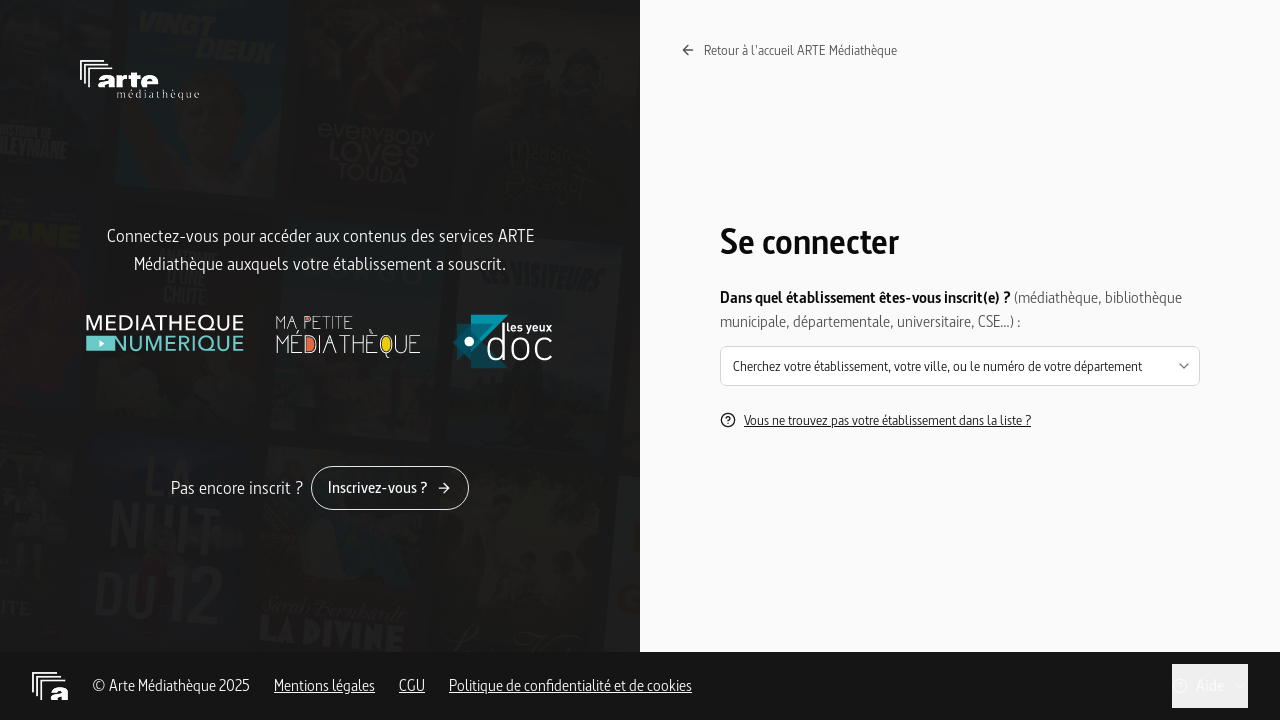

--- FILE ---
content_type: text/html; charset=utf-8
request_url: https://portal.mediatheque-numerique.com/login?return_url=https://www.lesyeuxdoc.fr/film/1921/les-maitres-fous
body_size: 3240
content:
<!DOCTYPE html><html lang="fr"><head><meta charSet="utf-8" data-next-head=""/><meta name="viewport" content="width=device-width" data-next-head=""/><title data-next-head="">Arte Médiathèque | Découvrez les offres</title><meta content="Découvrez les offres du portail Arte Médiathèque et profitez d&#x27;une connexion simple, d&#x27;une navigation fluide et d&#x27;un accès centralisé aux plateformes." name="description" data-next-head=""/><meta content="Arte Médiathèque | Découvrez les offres" property="og:title" data-next-head=""/><meta content="Découvrez les offres du portail Arte Médiathèque et profitez d&#x27;une connexion simple, d&#x27;une navigation fluide et d&#x27;un accès centralisé aux plateformes." property="og:description" data-next-head=""/><link href="https://use.typekit.net/xpt7zqf.css" rel="stylesheet"/><link href="/assets/logo_arte_mediatheque_mini.png" rel="icon"/><link rel="preload" href="/_next/static/css/fbfc9d85f5f09a93.css" as="style"/><link rel="stylesheet" href="/_next/static/css/fbfc9d85f5f09a93.css" data-n-g=""/><noscript data-n-css=""></noscript><script defer="" nomodule="" src="/_next/static/chunks/polyfills-42372ed130431b0a.js"></script><script src="/_next/static/chunks/webpack-2aa3ab9bb630d3af.js" defer=""></script><script src="/_next/static/chunks/framework-b96261d959dd50e7.js" defer=""></script><script src="/_next/static/chunks/main-86671ccd15119e2c.js" defer=""></script><script src="/_next/static/chunks/pages/_app-00812cd61f74fa32.js" defer=""></script><script src="/_next/static/chunks/628-31040ee16a4c08b7.js" defer=""></script><script src="/_next/static/chunks/278-248a067a8aa3dd3e.js" defer=""></script><script src="/_next/static/chunks/307-527a2ac02c54237e.js" defer=""></script><script src="/_next/static/chunks/512-6b36a3138114084d.js" defer=""></script><script src="/_next/static/chunks/760-4cff39629e64f3e4.js" defer=""></script><script src="/_next/static/chunks/155-5959afea0a4ed169.js" defer=""></script><script src="/_next/static/chunks/pages/login-530229d4dd8340ed.js" defer=""></script><script src="/_next/static/no9mRmd28TIT3eZ_xPcol/_buildManifest.js" defer=""></script><script src="/_next/static/no9mRmd28TIT3eZ_xPcol/_ssgManifest.js" defer=""></script></head><body><div id="__next"><div class="mx-auto flex min-h-screen flex-col bg-background font-sans"><main class="w-full" role="main"><div class="flex flex-row"><aside class="min-h-[calc(100vh-68px)] w-[50%] bg-[rgba(17,17,17,0.97)] bg-[url(&#x27;/assets/cards-grid-auth.png&#x27;)] p-20 text-foreground max-lg:hidden pb-20 pt-[60px] flex flex-col"><a href="/"><img alt="Logo ARTE Médiathèque" loading="lazy" width="119" height="40" decoding="async" data-nimg="1" style="color:transparent" src="/assets/logo-white.png"/><span class="sr-only">Retour à la page d&#x27;accueil</span></a><div class="mt-[60px] flex flex-1 flex-col items-center justify-center"><p class="text-center text-lg">Connectez-vous pour accéder aux contenus des services ARTE Médiathèque auxquels votre établissement a souscrit.<!-- --> </p><div class="mt-9 flex space-x-8"><a target="_blank" href="https://vod.mediatheque-numerique.com/"><svg height="38" width="158" aria-hidden="true"><use href="/assets/logo-mediatheque-numerique-light.svg#logo-mediatheque-numerique-light"></use></svg></a><a target="_blank" href="https://www.ma-petite-mediatheque.fr/"><svg height="44" width="144" aria-hidden="true"><use href="/assets/logo-ma-petite-mediatheque-light.svg#logo-ma-petite-mediatheque-light"></use></svg></a><a target="_blank" href="https://www.lesyeuxdoc.fr/"><svg height="56" width="102" aria-hidden="true"><use href="/assets/logo-les-yeux-doc-light.svg#logo-les-yeux-doc-light"></use></svg></a></div><div aria-hidden="true" class="my-12"></div><div class="flex items-center space-x-2"><p class="text-lg">Pas encore inscrit ?</p><a class="inline-flex items-center whitespace-nowrap text-base ring-offset-background focus-visible:outline-none focus-visible:ring-2 focus-visible:ring-ring focus-visible:ring-offset-2 font-sans font-semibold rounded-3xl border h-11 px-4 py-[10px] border-border-light bg-transparent text-foreground hover:bg-foreground hover:text-background-dark" href="/inscription-utilisateur">Inscrivez-vous ?<svg height="16" width="16" class="ml-2" aria-hidden="true"><use href="/assets/icons/arrow-right.svg#arrow-right"></use></svg></a></div></div></aside><section class="relative w-full bg-foreground px-6 pb-12 pt-8 lg:w-[50%] lg:px-20 lg:py-16 flex flex-col justify-center max-lg:pb-6"><a class="absolute left-10 top-10 flex items-center text-sm text-secondary hover:opacity-75 max-lg:hidden" href="/"><svg height="16" width="16" class="mr-2 text-secondary" aria-hidden="true"><use href="/assets/icons/arrow-left.svg#arrow-left"></use></svg>Retour à l&#x27;accueil ARTE Médiathèque</a><a href="/"><img alt="Logo ARTE Médiathèque" loading="lazy" width="144" height="48" decoding="async" data-nimg="1" class="mb-8 lg:hidden" style="color:transparent" src="/assets/home-logo.png"/><span class="sr-only">Retour à la page d&#x27;accueil</span></a><h1 class="font-sans font-bold lg:text-4xl text-3xl text-background-dark">Se connecter</h1><form><div class="mt-6"><div class="mb-6 text-base font-normal text-secondary lg:mb-3"><strong class="text-background-dark">Dans quel établissement êtes-vous inscrit(e) ? </strong><span>(médiathèque, bibliothèque municipale, départementale, universitaire, CSE…) :</span></div><div tabindex="-1" class="bg-popover text-popover-foreground flex h-full w-full flex-col overflow-hidden rounded-md" cmdk-root=""><label cmdk-label="" for="radix-:R36p56H2:" id="radix-:R36p56H1:" style="position:absolute;width:1px;height:1px;padding:0;margin:-1px;overflow:hidden;clip:rect(0, 0, 0, 0);white-space:nowrap;border-width:0"></label><div class="relative w-full"><input type="text" class="focus-visible:ring-ring flex bg-background px-3 text-primary ring-offset-background file:border-0 file:bg-transparent file:text-sm file:font-medium placeholder:text-primary focus-visible:outline-none focus-visible:ring-2 focus-visible:ring-offset-2 disabled:cursor-not-allowed disabled:opacity-50 h-10 w-full truncate rounded-md border border-input-base py-[10px] pl-3 pr-8 text-sm font-normal" aria-label="Cherchez votre établissement, votre ville, ou le numéro de votre département" placeholder="Cherchez votre établissement, votre ville, ou le numéro de votre département" cmdk-input="" autoComplete="off" autoCorrect="off" spellcheck="false" aria-autocomplete="list" role="combobox" aria-expanded="true" aria-controls="radix-:R36p56:" aria-labelledby="radix-:R36p56H1:" id="radix-:R36p56H2:" value=""/><svg height="16" width="16" class="pointer-events-none absolute right-2 top-1/2 -translate-y-1/2 transform text-muted-foreground" aria-hidden="true"><use href="/assets/icons/chevron-down.svg#chevron-down"></use></svg></div><div class="max-h-[300px] overflow-y-auto overflow-x-hidden hidden" aria-hidden="true" cmdk-list="" role="listbox" tabindex="-1" aria-label="Suggestions" id="radix-:R36p56:"><div cmdk-list-sizer=""></div></div></div></div><a class="mt-6 flex items-center text-sm text-primary underline transition-opacity hover:opacity-75" target="_blank" href="https://artemediatheque.zendesk.com/hc/fr/requests/new"><svg height="16" width="16" class="mr-2" aria-hidden="true"><use href="/assets/icons/circle-help.svg#circle-help"></use></svg>Vous ne trouvez pas votre établissement dans la liste ?</a><div class="mt-16 flex items-center text-secondary lg:hidden"><p>Pas encore inscrit ?</p><a class="ml-1 underline transition-opacity hover:opacity-75" href="/inscription-utilisateur">Inscrivez-vous ?</a></div></form></section></div></main><footer class="mt-auto flex flex-col items-center bg-primary px-8 pb-6 pt-10 text-foreground lg:py-3" role="contentinfo"><div class="flex flex-col justify-between max-lg:w-fit lg:w-full lg:flex-row"><nav aria-label="Liens du pied de page" class="order-2 lg:order-1" role="navigation"><ul class="flex h-full flex-col items-center text-base max-lg:space-y-3 lg:flex-row lg:space-x-6"><li class="max-lg:order-1 max-lg:mt-10"><a class="flex items-center max-lg:flex-col" href="/"><img alt="" loading="lazy" width="36" height="28" decoding="async" data-nimg="1" style="color:transparent" src="/assets/home-footer-logo.png"/><span class="max-lg:mt-3 lg:ml-6">© Arte Médiathèque 2025</span></a></li><li><a class="text-foreground underline transition-opacity hover:opacity-75" href="/mentions-legales">Mentions légales</a></li><li><a class="text-foreground underline transition-opacity hover:opacity-75" href="/cgu">CGU</a></li><li><a class="text-foreground underline transition-opacity hover:opacity-75" href="/politique-de-confidentialite-et-de-cookies">Politique de confidentialité et de cookies</a></li></ul></nav><button class="inline-flex items-center justify-center whitespace-nowrap ring-offset-background transition-colors focus-visible:outline-none focus-visible:ring-2 focus-visible:ring-ring focus-visible:ring-offset-2 disabled:pointer-events-none disabled:opacity-50 text-base font-sans font-semibold h-11 max-lg:mb-3 lg:order-2" type="button" aria-haspopup="dialog" aria-expanded="false" aria-controls="radix-:R1n6:" data-state="closed"><svg height="16" width="16" class="mr-2" color="text-foreground" aria-hidden="true"><use href="/assets/icons/circle-help.svg#circle-help"></use></svg><span class="py-[10px]">Aide</span><svg height="16" width="16" class="ml-2 transition-transform duration-500 ease-in-out" aria-hidden="true"><use href="/assets/icons/chevron-down.svg#chevron-down"></use></svg></button></div></footer><div role="region" aria-label="Notifications (F8)" tabindex="-1" style="pointer-events:none"><ol tabindex="-1" class="fixed bottom-0 left-1/2 z-[100] flex max-h-screen w-full -translate-x-1/2 flex-col-reverse sm:right-0 sm:max-w-[420px] sm:translate-y-[-50%] sm:flex-col"></ol></div></div></div><script id="__NEXT_DATA__" type="application/json">{"props":{"pageProps":{"dehydratedState":{"mutations":[],"queries":[]},"xForwardedFor":"3.21.205.16"},"__N_SSP":true},"page":"/login","query":{"return_url":"https://www.lesyeuxdoc.fr/film/1921/les-maitres-fous"},"buildId":"no9mRmd28TIT3eZ_xPcol","isFallback":false,"isExperimentalCompile":false,"gssp":true,"scriptLoader":[]}</script></body></html>

--- FILE ---
content_type: text/css; charset=UTF-8
request_url: https://portal.mediatheque-numerique.com/_next/static/css/fbfc9d85f5f09a93.css
body_size: 7670
content:
*,:after,:before{--tw-border-spacing-x:0;--tw-border-spacing-y:0;--tw-translate-x:0;--tw-translate-y:0;--tw-rotate:0;--tw-skew-x:0;--tw-skew-y:0;--tw-scale-x:1;--tw-scale-y:1;--tw-pan-x: ;--tw-pan-y: ;--tw-pinch-zoom: ;--tw-scroll-snap-strictness:proximity;--tw-gradient-from-position: ;--tw-gradient-via-position: ;--tw-gradient-to-position: ;--tw-ordinal: ;--tw-slashed-zero: ;--tw-numeric-figure: ;--tw-numeric-spacing: ;--tw-numeric-fraction: ;--tw-ring-inset: ;--tw-ring-offset-width:0px;--tw-ring-offset-color:#fff;--tw-ring-color:rgba(59,130,246,.5);--tw-ring-offset-shadow:0 0 #0000;--tw-ring-shadow:0 0 #0000;--tw-shadow:0 0 #0000;--tw-shadow-colored:0 0 #0000;--tw-blur: ;--tw-brightness: ;--tw-contrast: ;--tw-grayscale: ;--tw-hue-rotate: ;--tw-invert: ;--tw-saturate: ;--tw-sepia: ;--tw-drop-shadow: ;--tw-backdrop-blur: ;--tw-backdrop-brightness: ;--tw-backdrop-contrast: ;--tw-backdrop-grayscale: ;--tw-backdrop-hue-rotate: ;--tw-backdrop-invert: ;--tw-backdrop-opacity: ;--tw-backdrop-saturate: ;--tw-backdrop-sepia: ;--tw-contain-size: ;--tw-contain-layout: ;--tw-contain-paint: ;--tw-contain-style: }::backdrop{--tw-border-spacing-x:0;--tw-border-spacing-y:0;--tw-translate-x:0;--tw-translate-y:0;--tw-rotate:0;--tw-skew-x:0;--tw-skew-y:0;--tw-scale-x:1;--tw-scale-y:1;--tw-pan-x: ;--tw-pan-y: ;--tw-pinch-zoom: ;--tw-scroll-snap-strictness:proximity;--tw-gradient-from-position: ;--tw-gradient-via-position: ;--tw-gradient-to-position: ;--tw-ordinal: ;--tw-slashed-zero: ;--tw-numeric-figure: ;--tw-numeric-spacing: ;--tw-numeric-fraction: ;--tw-ring-inset: ;--tw-ring-offset-width:0px;--tw-ring-offset-color:#fff;--tw-ring-color:rgba(59,130,246,.5);--tw-ring-offset-shadow:0 0 #0000;--tw-ring-shadow:0 0 #0000;--tw-shadow:0 0 #0000;--tw-shadow-colored:0 0 #0000;--tw-blur: ;--tw-brightness: ;--tw-contrast: ;--tw-grayscale: ;--tw-hue-rotate: ;--tw-invert: ;--tw-saturate: ;--tw-sepia: ;--tw-drop-shadow: ;--tw-backdrop-blur: ;--tw-backdrop-brightness: ;--tw-backdrop-contrast: ;--tw-backdrop-grayscale: ;--tw-backdrop-hue-rotate: ;--tw-backdrop-invert: ;--tw-backdrop-opacity: ;--tw-backdrop-saturate: ;--tw-backdrop-sepia: ;--tw-contain-size: ;--tw-contain-layout: ;--tw-contain-paint: ;--tw-contain-style: }/*
! tailwindcss v3.4.17 | MIT License | https://tailwindcss.com
*/*,:after,:before{box-sizing:border-box;border:0 solid #e5e7eb}:after,:before{--tw-content:""}:host,html{line-height:1.5;-webkit-text-size-adjust:100%;-moz-tab-size:4;-o-tab-size:4;tab-size:4;font-family:var(--font-barna);font-feature-settings:normal;font-variation-settings:normal;-webkit-tap-highlight-color:transparent}body{margin:0;line-height:inherit}hr{height:0;color:inherit;border-top-width:1px}abbr:where([title]){-webkit-text-decoration:underline dotted;text-decoration:underline dotted}h1,h2,h3,h4,h5,h6{font-size:inherit;font-weight:inherit}a{color:inherit;text-decoration:inherit}b,strong{font-weight:bolder}code,kbd,pre,samp{font-family:ui-monospace,SFMono-Regular,Menlo,Monaco,Consolas,Liberation Mono,Courier New,monospace;font-feature-settings:normal;font-variation-settings:normal;font-size:1em}small{font-size:80%}sub,sup{font-size:75%;line-height:0;position:relative;vertical-align:baseline}sub{bottom:-.25em}sup{top:-.5em}table{text-indent:0;border-color:inherit;border-collapse:collapse}button,input,optgroup,select,textarea{font-family:inherit;font-feature-settings:inherit;font-variation-settings:inherit;font-size:100%;font-weight:inherit;line-height:inherit;letter-spacing:inherit;color:inherit;margin:0;padding:0}button,select{text-transform:none}button,input:where([type=button]),input:where([type=reset]),input:where([type=submit]){-webkit-appearance:button;background-color:transparent;background-image:none}:-moz-focusring{outline:auto}:-moz-ui-invalid{box-shadow:none}progress{vertical-align:baseline}::-webkit-inner-spin-button,::-webkit-outer-spin-button{height:auto}[type=search]{-webkit-appearance:textfield;outline-offset:-2px}::-webkit-search-decoration{-webkit-appearance:none}::-webkit-file-upload-button{-webkit-appearance:button;font:inherit}summary{display:list-item}blockquote,dd,dl,figure,h1,h2,h3,h4,h5,h6,hr,p,pre{margin:0}fieldset{margin:0}fieldset,legend{padding:0}menu,ol,ul{list-style:none;margin:0;padding:0}dialog{padding:0}textarea{resize:vertical}input::-moz-placeholder,textarea::-moz-placeholder{opacity:1;color:#9ca3af}input::placeholder,textarea::placeholder{opacity:1;color:#9ca3af}[role=button],button{cursor:pointer}:disabled{cursor:default}audio,canvas,embed,iframe,img,object,svg,video{display:block;vertical-align:middle}img,video{max-width:100%;height:auto}[hidden]:where(:not([hidden=until-found])){display:none}:root{--background:255 255 255;--background-dark:10 10 10;--foreground:250 250 250;--primary:21,21,21;--secondary:82 82 82;--primary-light-hover:64 64 64;--secondary-base:245,245,245;--transparent:250 250 250 0;--destructive:220,38,38;--destructive-dark:127,29,29;--destructive-foreground:254 242 242;--muted-foreground:115 115 115;--input-base:212 212 212;--border-accent:163 163 163;--border-accent-dark:38 38 38;--border-light:229 229 229}html{font-family:var(--font-barna)}body{background-color:rgb(var(--background))}.sr-only{position:absolute;width:1px;height:1px;padding:0;margin:-1px;overflow:hidden;clip:rect(0,0,0,0);white-space:nowrap;border-width:0}.pointer-events-none{pointer-events:none}.pointer-events-auto{pointer-events:auto}.visible{visibility:visible}.fixed{position:fixed}.absolute{position:absolute}.relative{position:relative}.inset-0{inset:0}.-top-\[5px\]{top:-5px}.bottom-0{bottom:0}.bottom-2{bottom:.5rem}.bottom-\[2px\]{bottom:2px}.left-1\/2{left:50%}.left-10{left:2.5rem}.left-4{left:1rem}.left-6{left:1.5rem}.left-\[-0\.02\%\]{left:-.02%}.left-\[-0\.09\%\]{left:-.09%}.left-\[-3\.09\%\]{left:-3.09%}.left-\[1\.02\%\]{left:1.02%}.left-\[20\.5\%\]{left:20.5%}.left-\[31\%\]{left:31%}.left-\[45\.5\%\]{left:45.5%}.left-\[50\%\]{left:50%}.left-\[65\%\]{left:65%}.left-\[68\%\]{left:68%}.left-\[69\%\]{left:69%}.right-0{right:0}.right-2{right:.5rem}.right-4{right:1rem}.top-1\/2{top:50%}.top-10{top:2.5rem}.top-4{top:1rem}.top-8{top:2rem}.top-\[-15px\]{top:-15px}.top-\[0px\]{top:0}.top-\[103px\]{top:103px}.top-\[135px\]{top:135px}.top-\[28px\]{top:28px}.top-\[47px\]{top:47px}.top-\[50\%\]{top:50%}.top-\[50px\]{top:50px}.top-\[5px\]{top:5px}.top-\[62px\]{top:62px}.top-\[90px\]{top:90px}.top-\[calc\(50\%-2\.5rem\)\]{top:calc(50% - 2.5rem)}.z-0{z-index:0}.z-10{z-index:10}.z-50{z-index:50}.z-\[100\]{z-index:100}.z-\[1\]{z-index:1}.order-1{order:1}.order-2{order:2}.mx-2{margin-left:.5rem;margin-right:.5rem}.mx-6{margin-left:1.5rem;margin-right:1.5rem}.mx-7{margin-left:1.75rem;margin-right:1.75rem}.mx-auto{margin-left:auto;margin-right:auto}.my-12{margin-top:3rem;margin-bottom:3rem}.my-16{margin-top:4rem;margin-bottom:4rem}.my-8{margin-top:2rem;margin-bottom:2rem}.my-9{margin-top:2.25rem;margin-bottom:2.25rem}.\!mt-1{margin-top:.25rem!important}.-mb-7{margin-bottom:-1.75rem}.-mt-\[15px\]{margin-top:-15px}.mb-1{margin-bottom:.25rem}.mb-12{margin-bottom:3rem}.mb-2{margin-bottom:.5rem}.mb-4{margin-bottom:1rem}.mb-6{margin-bottom:1.5rem}.mb-8{margin-bottom:2rem}.mb-9{margin-bottom:2.25rem}.mb-\[10px\]{margin-bottom:10px}.mb-\[30px\]{margin-bottom:30px}.mb-\[6px\]{margin-bottom:6px}.ml-1{margin-left:.25rem}.ml-2{margin-left:.5rem}.ml-3{margin-left:.75rem}.ml-4{margin-left:1rem}.ml-\[6px\]{margin-left:6px}.mr-2{margin-right:.5rem}.mr-3{margin-right:.75rem}.mr-4{margin-right:1rem}.mt-1{margin-top:.25rem}.mt-10{margin-top:2.5rem}.mt-12{margin-top:3rem}.mt-16{margin-top:4rem}.mt-2{margin-top:.5rem}.mt-24{margin-top:6rem}.mt-3{margin-top:.75rem}.mt-4{margin-top:1rem}.mt-5{margin-top:1.25rem}.mt-6{margin-top:1.5rem}.mt-8{margin-top:2rem}.mt-9{margin-top:2.25rem}.mt-\[42px\]{margin-top:42px}.mt-\[60px\]{margin-top:60px}.mt-\[6px\]{margin-top:6px}.mt-auto{margin-top:auto}.flex{display:flex}.inline-flex{display:inline-flex}.table{display:table}.grid{display:grid}.list-item{display:list-item}.hidden{display:none}.h-10{height:2.5rem}.h-11{height:2.75rem}.h-4{height:1rem}.h-6{height:1.5rem}.h-8{height:2rem}.h-\[15px\]{height:15px}.h-\[1px\]{height:1px}.h-\[202px\]{height:202px}.h-\[214px\]{height:214px}.h-\[219px\]{height:219px}.h-\[231px\]{height:231px}.h-\[279px\]{height:279px}.h-\[31px\]{height:31px}.h-\[354px\]{height:354px}.h-\[364px\]{height:364px}.h-\[387px\]{height:387px}.h-\[409px\]{height:409px}.h-\[470px\]{height:470px}.h-\[577px\]{height:577px}.h-\[626px\]{height:626px}.h-auto{height:auto}.h-full{height:100%}.max-h-12{max-height:3rem}.max-h-96{max-height:24rem}.max-h-\[300px\]{max-height:300px}.max-h-screen{max-height:100vh}.min-h-\[80vh\]{min-height:80vh}.min-h-\[calc\(100vh-68px\)\]{min-height:calc(100vh - 68px)}.min-h-screen{min-height:100vh}.w-1\/3{width:33.333333%}.w-10{width:2.5rem}.w-2\/3{width:66.666667%}.w-24{width:6rem}.w-3\/4{width:75%}.w-4{width:1rem}.w-\[15px\]{width:15px}.w-\[296px\]{width:296px}.w-\[34\%\]{width:34%}.w-\[38\%\]{width:38%}.w-\[42px\]{width:42px}.w-\[50\%\]{width:50%}.w-\[68px\]{width:68px}.w-\[calc\(100\%\+1\.5rem\)\]{width:calc(100% + 1.5rem)}.w-fit{width:-moz-fit-content;width:fit-content}.w-full{width:100%}.min-w-0{min-width:0}.min-w-\[160px\]{min-width:160px}.min-w-\[8rem\]{min-width:8rem}.min-w-full{min-width:100%}.max-w-\[640px\]{max-width:640px}.max-w-\[68px\]{max-width:68px}.max-w-full{max-width:100%}.flex-1{flex:1 1 0%}.flex-\[0_0_75\%\]{flex:0 0 75%}.shrink-0{flex-shrink:0}.-translate-x-1\/2{--tw-translate-x:-50%}.-translate-x-1\/2,.-translate-x-3{transform:translate(var(--tw-translate-x),var(--tw-translate-y)) rotate(var(--tw-rotate)) skewX(var(--tw-skew-x)) skewY(var(--tw-skew-y)) scaleX(var(--tw-scale-x)) scaleY(var(--tw-scale-y))}.-translate-x-3{--tw-translate-x:-0.75rem}.-translate-y-1\/2{--tw-translate-y:-50%}.-translate-y-1\/2,.translate-x-\[-50\%\]{transform:translate(var(--tw-translate-x),var(--tw-translate-y)) rotate(var(--tw-rotate)) skewX(var(--tw-skew-x)) skewY(var(--tw-skew-y)) scaleX(var(--tw-scale-x)) scaleY(var(--tw-scale-y))}.translate-x-\[-50\%\]{--tw-translate-x:-50%}.translate-y-\[-50\%\]{--tw-translate-y:-50%}.rotate-180,.translate-y-\[-50\%\]{transform:translate(var(--tw-translate-x),var(--tw-translate-y)) rotate(var(--tw-rotate)) skewX(var(--tw-skew-x)) skewY(var(--tw-skew-y)) scaleX(var(--tw-scale-x)) scaleY(var(--tw-scale-y))}.rotate-180{--tw-rotate:180deg}.rotate-\[-15deg\]{--tw-rotate:-15deg}.rotate-\[-15deg\],.rotate-\[-2\.4deg\]{transform:translate(var(--tw-translate-x),var(--tw-translate-y)) rotate(var(--tw-rotate)) skewX(var(--tw-skew-x)) skewY(var(--tw-skew-y)) scaleX(var(--tw-scale-x)) scaleY(var(--tw-scale-y))}.rotate-\[-2\.4deg\]{--tw-rotate:-2.4deg}.rotate-\[-7\.5deg\]{--tw-rotate:-7.5deg}.rotate-\[-7\.5deg\],.rotate-\[0deg\]{transform:translate(var(--tw-translate-x),var(--tw-translate-y)) rotate(var(--tw-rotate)) skewX(var(--tw-skew-x)) skewY(var(--tw-skew-y)) scaleX(var(--tw-scale-x)) scaleY(var(--tw-scale-y))}.rotate-\[0deg\]{--tw-rotate:0deg}.rotate-\[15deg\]{--tw-rotate:15deg}.rotate-\[15deg\],.rotate-\[190deg\]{transform:translate(var(--tw-translate-x),var(--tw-translate-y)) rotate(var(--tw-rotate)) skewX(var(--tw-skew-x)) skewY(var(--tw-skew-y)) scaleX(var(--tw-scale-x)) scaleY(var(--tw-scale-y))}.rotate-\[190deg\]{--tw-rotate:190deg}.rotate-\[2\.6deg\]{--tw-rotate:2.6deg}.rotate-\[2\.6deg\],.rotate-\[7\.5deg\]{transform:translate(var(--tw-translate-x),var(--tw-translate-y)) rotate(var(--tw-rotate)) skewX(var(--tw-skew-x)) skewY(var(--tw-skew-y)) scaleX(var(--tw-scale-x)) scaleY(var(--tw-scale-y))}.rotate-\[7\.5deg\]{--tw-rotate:7.5deg}.transform{transform:translate(var(--tw-translate-x),var(--tw-translate-y)) rotate(var(--tw-rotate)) skewX(var(--tw-skew-x)) skewY(var(--tw-skew-y)) scaleX(var(--tw-scale-x)) scaleY(var(--tw-scale-y))}.transform-gpu{transform:translate3d(var(--tw-translate-x),var(--tw-translate-y),0) rotate(var(--tw-rotate)) skewX(var(--tw-skew-x)) skewY(var(--tw-skew-y)) scaleX(var(--tw-scale-x)) scaleY(var(--tw-scale-y))}@keyframes circular-loader{0%{transform:rotate(0deg) scale(2);box-shadow:0 -.83em 0 -.4em,0 -.83em 0 -.42em,0 -.83em 0 -.44em,0 -.83em 0 -.46em,0 -.83em 0 -.477em}5%,95%{box-shadow:0 -.83em 0 -.4em,0 -.83em 0 -.42em,0 -.83em 0 -.44em,0 -.83em 0 -.46em,0 -.83em 0 -.477em}10%,59%{box-shadow:0 -.83em 0 -.4em,-.087em -.825em 0 -.42em,-.173em -.812em 0 -.44em,-.256em -.789em 0 -.46em,-.297em -.775em 0 -.477em}20%{box-shadow:0 -.83em 0 -.4em,-.338em -.758em 0 -.42em,-.555em -.617em 0 -.44em,-.671em -.488em 0 -.46em,-.749em -.34em 0 -.477em}38%{box-shadow:0 -.83em 0 -.4em,-.377em -.74em 0 -.42em,-.645em -.522em 0 -.44em,-.775em -.297em 0 -.46em,-.82em -.09em 0 -.477em}to{transform:rotate(1turn) scale(2);box-shadow:0 -.83em 0 -.4em,0 -.83em 0 -.42em,0 -.83em 0 -.44em,0 -.83em 0 -.46em,0 -.83em 0 -.477em}}.animate-circular-loader{animation:circular-loader 1.7s ease infinite}.cursor-default{cursor:default}.cursor-not-allowed{cursor:not-allowed}.cursor-pointer{cursor:pointer}.touch-pan-y{--tw-pan-y:pan-y}.touch-pan-y,.touch-pinch-zoom{touch-action:var(--tw-pan-x) var(--tw-pan-y) var(--tw-pinch-zoom)}.touch-pinch-zoom{--tw-pinch-zoom:pinch-zoom}.select-none{-webkit-user-select:none;-moz-user-select:none;user-select:none}.resize{resize:both}.list-disc{list-style-type:disc}.list-none{list-style-type:none}.grid-cols-1{grid-template-columns:repeat(1,minmax(0,1fr))}.grid-cols-2{grid-template-columns:repeat(2,minmax(0,1fr))}.grid-cols-3{grid-template-columns:repeat(3,minmax(0,1fr))}.flex-row{flex-direction:row}.flex-col{flex-direction:column}.flex-col-reverse{flex-direction:column-reverse}.flex-wrap{flex-wrap:wrap}.items-start{align-items:flex-start}.items-end{align-items:flex-end}.items-center{align-items:center}.items-baseline{align-items:baseline}.justify-start{justify-content:flex-start}.justify-end{justify-content:flex-end}.justify-center{justify-content:center}.justify-between{justify-content:space-between}.gap-0{gap:0}.gap-1{gap:.25rem}.gap-2{gap:.5rem}.gap-4{gap:1rem}.gap-8{gap:2rem}.gap-x-2{-moz-column-gap:.5rem;column-gap:.5rem}.gap-y-3{row-gap:.75rem}.gap-y-4{row-gap:1rem}.gap-y-6{row-gap:1.5rem}.space-x-2>:not([hidden])~:not([hidden]){--tw-space-x-reverse:0;margin-right:calc(.5rem * var(--tw-space-x-reverse));margin-left:calc(.5rem * calc(1 - var(--tw-space-x-reverse)))}.space-x-3>:not([hidden])~:not([hidden]){--tw-space-x-reverse:0;margin-right:calc(.75rem * var(--tw-space-x-reverse));margin-left:calc(.75rem * calc(1 - var(--tw-space-x-reverse)))}.space-x-4>:not([hidden])~:not([hidden]){--tw-space-x-reverse:0;margin-right:calc(1rem * var(--tw-space-x-reverse));margin-left:calc(1rem * calc(1 - var(--tw-space-x-reverse)))}.space-x-6>:not([hidden])~:not([hidden]){--tw-space-x-reverse:0;margin-right:calc(1.5rem * var(--tw-space-x-reverse));margin-left:calc(1.5rem * calc(1 - var(--tw-space-x-reverse)))}.space-x-8>:not([hidden])~:not([hidden]){--tw-space-x-reverse:0;margin-right:calc(2rem * var(--tw-space-x-reverse));margin-left:calc(2rem * calc(1 - var(--tw-space-x-reverse)))}.space-y-0>:not([hidden])~:not([hidden]){--tw-space-y-reverse:0;margin-top:calc(0px * calc(1 - var(--tw-space-y-reverse)));margin-bottom:calc(0px * var(--tw-space-y-reverse))}.space-y-1>:not([hidden])~:not([hidden]){--tw-space-y-reverse:0;margin-top:calc(.25rem * calc(1 - var(--tw-space-y-reverse)));margin-bottom:calc(.25rem * var(--tw-space-y-reverse))}.space-y-2>:not([hidden])~:not([hidden]){--tw-space-y-reverse:0;margin-top:calc(.5rem * calc(1 - var(--tw-space-y-reverse)));margin-bottom:calc(.5rem * var(--tw-space-y-reverse))}.space-y-3>:not([hidden])~:not([hidden]){--tw-space-y-reverse:0;margin-top:calc(.75rem * calc(1 - var(--tw-space-y-reverse)));margin-bottom:calc(.75rem * var(--tw-space-y-reverse))}.space-y-4>:not([hidden])~:not([hidden]){--tw-space-y-reverse:0;margin-top:calc(1rem * calc(1 - var(--tw-space-y-reverse)));margin-bottom:calc(1rem * var(--tw-space-y-reverse))}.space-y-5>:not([hidden])~:not([hidden]){--tw-space-y-reverse:0;margin-top:calc(1.25rem * calc(1 - var(--tw-space-y-reverse)));margin-bottom:calc(1.25rem * var(--tw-space-y-reverse))}.space-y-6>:not([hidden])~:not([hidden]){--tw-space-y-reverse:0;margin-top:calc(1.5rem * calc(1 - var(--tw-space-y-reverse)));margin-bottom:calc(1.5rem * var(--tw-space-y-reverse))}.space-y-8>:not([hidden])~:not([hidden]){--tw-space-y-reverse:0;margin-top:calc(2rem * calc(1 - var(--tw-space-y-reverse)));margin-bottom:calc(2rem * var(--tw-space-y-reverse))}.space-y-\[5px\]>:not([hidden])~:not([hidden]){--tw-space-y-reverse:0;margin-top:calc(5px * calc(1 - var(--tw-space-y-reverse)));margin-bottom:calc(5px * var(--tw-space-y-reverse))}.overflow-hidden{overflow:hidden}.overflow-x-auto{overflow-x:auto}.overflow-y-auto{overflow-y:auto}.overflow-x-hidden{overflow-x:hidden}.truncate{overflow:hidden;text-overflow:ellipsis}.truncate,.whitespace-nowrap{white-space:nowrap}.whitespace-pre{white-space:pre}.rounded{border-radius:.25rem}.rounded-3xl{border-radius:1.5rem}.rounded-full{border-radius:9999px}.rounded-md{border-radius:.375rem}.rounded-sm{border-radius:.125rem}.rounded-xl{border-radius:.75rem}.border{border-width:1px}.border-2{border-width:2px}.border-\[\#000\]{--tw-border-opacity:1;border-color:rgb(0 0 0/var(--tw-border-opacity,1))}.border-border-accent{border-color:rgb(var(--border-accent))}.border-border-light{border-color:rgb(var(--border-light))}.border-destructive{border-color:rgb(var(--destructive))}.border-gray-300{--tw-border-opacity:1;border-color:rgb(209 213 219/var(--tw-border-opacity,1))}.border-input-base{border-color:rgb(var(--input-base))}.border-primary{border-color:rgb(var(--primary))}.bg-\[\#647987\]{--tw-bg-opacity:1;background-color:rgb(100 121 135/var(--tw-bg-opacity,1))}.bg-\[rgba\(0\2c 0\2c 0\2c 0\.5\)\]{background-color:rgba(0,0,0,.5)}.bg-\[rgba\(10\2c 10\2c 10\2c 0\.95\)\]{background-color:hsla(0,0%,4%,.95)}.bg-\[rgba\(160\2c 238\2c 238\2c 0\.2\)\]{background-color:rgba(160,238,238,.2)}.bg-\[rgba\(160\2c 238\2c 238\2c 0\.25\)\]{background-color:rgba(160,238,238,.25)}.bg-\[rgba\(160\2c 238\2c 238\2c 0\.4\)\]{background-color:rgba(160,238,238,.4)}.bg-\[rgba\(160\2c 238\2c 238\2c 1\)\]{background-color:#a0eeee}.bg-\[rgba\(163\2c 224\2c 250\2c 0\.20\)\],.bg-\[rgba\(163\2c 224\2c 250\2c 0\.2\)\]{background-color:rgba(163,224,250,.2)}.bg-\[rgba\(163\2c 224\2c 250\2c 0\.25\)\]{background-color:rgba(163,224,250,.25)}.bg-\[rgba\(163\2c 224\2c 250\2c 0\.30\)\],.bg-\[rgba\(163\2c 224\2c 250\2c 0\.3\)\]{background-color:rgba(163,224,250,.3)}.bg-\[rgba\(163\2c 224\2c 250\2c 0\.35\)\]{background-color:rgba(163,224,250,.35)}.bg-\[rgba\(163\2c 224\2c 250\2c 0\.4\)\]{background-color:rgba(163,224,250,.4)}.bg-\[rgba\(163\2c 224\2c 250\2c 1\)\]{background-color:#a3e0fa}.bg-\[rgba\(163\2c 238\2c 238\2c 0\.20\)\]{background-color:rgba(163,238,238,.2)}.bg-\[rgba\(163\2c 238\2c 238\2c 0\.25\)\]{background-color:rgba(163,238,238,.25)}.bg-\[rgba\(163\2c 238\2c 238\2c 0\.30\)\],.bg-\[rgba\(163\2c 238\2c 238\2c 0\.3\)\]{background-color:rgba(163,238,238,.3)}.bg-\[rgba\(163\2c 238\2c 238\2c 0\.35\)\]{background-color:rgba(163,238,238,.35)}.bg-\[rgba\(17\2c 17\2c 17\2c 0\.97\)\]{background-color:hsla(0,0%,7%,.97)}.bg-\[rgba\(253\2c 242\2c 185\2c 0\.20\)\]{background-color:hsla(50,94%,86%,.2)}.bg-\[rgba\(253\2c 242\2c 185\2c 0\.25\)\]{background-color:hsla(50,94%,86%,.25)}.bg-\[rgba\(253\2c 242\2c 185\2c 0\.30\)\]{background-color:hsla(50,94%,86%,.3)}.bg-\[rgba\(253\2c 242\2c 185\2c 0\.35\)\]{background-color:hsla(50,94%,86%,.35)}.bg-\[rgba\(253\2c 242\2c 185\2c 0\.4\)\]{background-color:hsla(50,94%,86%,.4)}.bg-\[rgba\(253\2c 242\2c 185\2c 0\.5\)\]{background-color:hsla(50,94%,86%,.5)}.bg-\[rgba\(253\2c 247\2c 215\2c 1\)\]{background-color:#fdf7d7}.bg-background{background-color:rgb(var(--background))}.bg-background-dark{background-color:rgb(var(--background-dark))}.bg-black\/80{background-color:rgba(0,0,0,.8)}.bg-border-accent{background-color:rgb(var(--border-accent))}.bg-border-light{background-color:rgb(var(--border-light))}.bg-foreground{background-color:rgb(var(--foreground))}.bg-gray-100{--tw-bg-opacity:1;background-color:rgb(243 244 246/var(--tw-bg-opacity,1))}.bg-primary{background-color:rgb(var(--primary))}.bg-primary\/10{background-color:rgb(var(--primary)/.1)}.bg-secondary-base{background-color:rgb(var(--secondary-base))}.bg-transparent{--tw-bg-opacity:1;background-color:rgba(var(--transparent),var(--tw-bg-opacity,1))}.bg-white{--tw-bg-opacity:1;background-color:rgb(255 255 255/var(--tw-bg-opacity,1))}.bg-yellow-100{--tw-bg-opacity:1;background-color:rgb(254 249 195/var(--tw-bg-opacity,1))}.bg-yellow-50{--tw-bg-opacity:1;background-color:rgb(254 252 232/var(--tw-bg-opacity,1))}.bg-\[radial-gradient\(circle_1px_at_center\2c theme\(\'colors\.secondary-base\'\)_0px\2c theme\(\'colors\.secondary-base\'\)_1px\2c transparent_1px\2c transparent_1px\)\]{background-image:radial-gradient(circle 1px at center,rgb(var(--secondary-base)) 0,rgb(var(--secondary-base)) 1px,transparent 1px,transparent 1px)}.bg-\[url\(\'\/assets\/cards-grid-app\.png\'\)\]{background-image:url(/assets/cards-grid-app.png)}.bg-\[url\(\'\/assets\/cards-grid-auth\.png\'\)\]{background-image:url(/assets/cards-grid-auth.png)}.bg-\[length\:8\.5px_2px\]{background-size:8.5px 2px}.bg-repeat-x{background-repeat:repeat-x}.object-contain{-o-object-fit:contain;object-fit:contain}.p-0{padding:0}.p-1{padding:.25rem}.p-2{padding:.5rem}.p-20{padding:5rem}.p-4{padding:1rem}.p-6{padding:1.5rem}.px-0{padding-left:0;padding-right:0}.px-10{padding-left:2.5rem;padding-right:2.5rem}.px-2{padding-left:.5rem;padding-right:.5rem}.px-3{padding-left:.75rem;padding-right:.75rem}.px-4{padding-left:1rem;padding-right:1rem}.px-6{padding-left:1.5rem;padding-right:1.5rem}.px-8{padding-left:2rem;padding-right:2rem}.px-\[6px\]{padding-left:6px;padding-right:6px}.py-0{padding-top:0;padding-bottom:0}.py-1{padding-top:.25rem;padding-bottom:.25rem}.py-1\.5{padding-top:.375rem;padding-bottom:.375rem}.py-12{padding-top:3rem;padding-bottom:3rem}.py-2{padding-top:.5rem;padding-bottom:.5rem}.py-3{padding-top:.75rem;padding-bottom:.75rem}.py-4{padding-top:1rem;padding-bottom:1rem}.py-6{padding-top:1.5rem;padding-bottom:1.5rem}.py-8{padding-top:2rem;padding-bottom:2rem}.py-\[10px\]{padding-top:10px;padding-bottom:10px}.py-\[18px\]{padding-top:18px;padding-bottom:18px}.py-\[6px\]{padding-top:6px;padding-bottom:6px}.pb-10{padding-bottom:2.5rem}.pb-12{padding-bottom:3rem}.pb-20{padding-bottom:5rem}.pb-6{padding-bottom:1.5rem}.pb-7{padding-bottom:1.75rem}.pl-3{padding-left:.75rem}.pl-5{padding-left:1.25rem}.pl-6{padding-left:1.5rem}.pl-8{padding-left:2rem}.pr-2{padding-right:.5rem}.pr-8{padding-right:2rem}.pt-10{padding-top:2.5rem}.pt-12{padding-top:3rem}.pt-6{padding-top:1.5rem}.pt-8{padding-top:2rem}.pt-\[60px\]{padding-top:60px}.text-left{text-align:left}.text-center{text-align:center}.font-sans{font-family:var(--font-barna)}.text-2xl{font-size:1.5rem;line-height:2rem}.text-3xl{font-size:1.875rem;line-height:2.25rem}.text-4xl{font-size:2.25rem;line-height:2.5rem}.text-base{font-size:1rem;line-height:1.5rem}.text-lg{font-size:1.125rem;line-height:1.75rem}.text-sm{font-size:.875rem;line-height:1.25rem}.text-xl{font-size:1.25rem;line-height:1.75rem}.text-xs{font-size:.75rem;line-height:1rem}.font-bold{font-weight:700}.font-medium{font-weight:500}.font-normal{font-weight:400}.font-semibold{font-weight:600}.uppercase{text-transform:uppercase}.italic{font-style:italic}.not-italic{font-style:normal}.leading-none{line-height:1}.leading-relaxed{line-height:1.625}.tracking-tight{letter-spacing:-.025em}.text-background{color:rgb(var(--background))}.text-background-dark{color:rgb(var(--background-dark))}.text-current{color:currentColor}.text-destructive{color:rgb(var(--destructive))}.text-foreground{color:rgb(var(--foreground))}.text-green-700{--tw-text-opacity:1;color:rgb(21 128 61/var(--tw-text-opacity,1))}.text-muted-foreground{color:rgb(var(--muted-foreground))}.text-primary{color:rgb(var(--primary))}.text-primary-light-hover{color:rgb(var(--primary-light-hover))}.text-secondary{color:rgb(var(--secondary))}.text-white{--tw-text-opacity:1;color:rgb(255 255 255/var(--tw-text-opacity,1))}.underline{text-decoration-line:underline}.line-through{text-decoration-line:line-through}.opacity-20{opacity:.2}.opacity-5{opacity:.05}.opacity-70{opacity:.7}.mix-blend-darken{mix-blend-mode:darken}.shadow-lg{--tw-shadow:0 10px 15px -3px rgba(0,0,0,.1),0 4px 6px -4px rgba(0,0,0,.1);--tw-shadow-colored:0 10px 15px -3px var(--tw-shadow-color),0 4px 6px -4px var(--tw-shadow-color)}.shadow-lg,.shadow-md{box-shadow:var(--tw-ring-offset-shadow,0 0 #0000),var(--tw-ring-shadow,0 0 #0000),var(--tw-shadow)}.shadow-md{--tw-shadow:0 4px 6px -1px rgba(0,0,0,.1),0 2px 4px -2px rgba(0,0,0,.1);--tw-shadow-colored:0 4px 6px -1px var(--tw-shadow-color),0 2px 4px -2px var(--tw-shadow-color)}.shadow-xl{--tw-shadow:0 20px 25px -5px rgba(0,0,0,.1),0 8px 10px -6px rgba(0,0,0,.1);--tw-shadow-colored:0 20px 25px -5px var(--tw-shadow-color),0 8px 10px -6px var(--tw-shadow-color);box-shadow:var(--tw-ring-offset-shadow,0 0 #0000),var(--tw-ring-shadow,0 0 #0000),var(--tw-shadow)}.outline-none{outline:2px solid transparent;outline-offset:2px}.outline{outline-style:solid}.ring-offset-background{--tw-ring-offset-color:rgb(var(--background))}.filter{filter:var(--tw-blur) var(--tw-brightness) var(--tw-contrast) var(--tw-grayscale) var(--tw-hue-rotate) var(--tw-invert) var(--tw-saturate) var(--tw-sepia) var(--tw-drop-shadow)}.transition-\[height\]{transition-property:height;transition-timing-function:cubic-bezier(.4,0,.2,1);transition-duration:.15s}.transition-all{transition-property:all;transition-timing-function:cubic-bezier(.4,0,.2,1);transition-duration:.15s}.transition-colors{transition-property:color,background-color,border-color,text-decoration-color,fill,stroke;transition-timing-function:cubic-bezier(.4,0,.2,1);transition-duration:.15s}.transition-opacity{transition-property:opacity;transition-timing-function:cubic-bezier(.4,0,.2,1);transition-duration:.15s}.transition-transform{transition-property:transform;transition-timing-function:cubic-bezier(.4,0,.2,1);transition-duration:.15s}.duration-200{transition-duration:.2s}.duration-300{transition-duration:.3s}.duration-500{transition-duration:.5s}.ease-in-out{transition-timing-function:cubic-bezier(.4,0,.2,1)}.ease-out{transition-timing-function:cubic-bezier(0,0,.2,1)}:root{--font-barna:"Barna",sans-serif}@font-face{font-family:Barna;src:url(/fonts/Barna/Barna-Regular.otf) format("opentype");font-weight:400;font-style:normal}@font-face{font-family:Barna;src:url(/fonts/Barna/Barna-SemiBold.otf) format("opentype");font-weight:600;font-style:normal}@font-face{font-family:Barna;src:url(/fonts/Barna/Barna-Bold.otf) format("opentype");font-weight:700;font-style:normal}.file\:border-0::file-selector-button{border-width:0}.file\:bg-transparent::file-selector-button{--tw-bg-opacity:1;background-color:rgba(var(--transparent),var(--tw-bg-opacity,1))}.file\:text-sm::file-selector-button{font-size:.875rem;line-height:1.25rem}.file\:font-medium::file-selector-button{font-weight:500}.placeholder\:text-muted-foreground::-moz-placeholder{color:rgb(var(--muted-foreground))}.placeholder\:text-muted-foreground::placeholder{color:rgb(var(--muted-foreground))}.placeholder\:text-primary::-moz-placeholder{color:rgb(var(--primary))}.placeholder\:text-primary::placeholder{color:rgb(var(--primary))}.before\:mr-2:before{content:var(--tw-content);margin-right:.5rem}.before\:content-\[\'-\'\]:before{--tw-content:"-";content:var(--tw-content)}.hover\:cursor-pointer:hover{cursor:pointer}.hover\:bg-foreground:hover{background-color:rgb(var(--foreground))}.hover\:bg-gray-100:hover{--tw-bg-opacity:1;background-color:rgb(243 244 246/var(--tw-bg-opacity,1))}.hover\:bg-gray-50:hover{--tw-bg-opacity:1;background-color:rgb(249 250 251/var(--tw-bg-opacity,1))}.hover\:bg-neutral-200:hover{--tw-bg-opacity:1;background-color:rgb(229 229 229/var(--tw-bg-opacity,1))}.hover\:bg-neutral-800:hover{--tw-bg-opacity:1;background-color:rgb(38 38 38/var(--tw-bg-opacity,1))}.hover\:bg-primary:hover{background-color:rgb(var(--primary))}.hover\:bg-secondary:hover{background-color:rgb(var(--secondary))}.hover\:bg-secondary-base:hover{background-color:rgb(var(--secondary-base))}.hover\:text-background:hover{color:rgb(var(--background))}.hover\:text-background-dark:hover{color:rgb(var(--background-dark))}.hover\:text-primary:hover{color:rgb(var(--primary))}.hover\:opacity-100:hover{opacity:1}.hover\:opacity-75:hover{opacity:.75}.focus\:opacity-100:focus{opacity:1}.focus\:outline-none:focus{outline:2px solid transparent;outline-offset:2px}.focus\:ring-2:focus{--tw-ring-offset-shadow:var(--tw-ring-inset) 0 0 0 var(--tw-ring-offset-width) var(--tw-ring-offset-color);--tw-ring-shadow:var(--tw-ring-inset) 0 0 0 calc(2px + var(--tw-ring-offset-width)) var(--tw-ring-color);box-shadow:var(--tw-ring-offset-shadow),var(--tw-ring-shadow),var(--tw-shadow,0 0 #0000)}.focus\:ring-offset-2:focus{--tw-ring-offset-width:2px}.focus-visible\:outline-none:focus-visible{outline:2px solid transparent;outline-offset:2px}.focus-visible\:ring-0:focus-visible{--tw-ring-offset-shadow:var(--tw-ring-inset) 0 0 0 var(--tw-ring-offset-width) var(--tw-ring-offset-color);--tw-ring-shadow:var(--tw-ring-inset) 0 0 0 calc(0px + var(--tw-ring-offset-width)) var(--tw-ring-color);box-shadow:var(--tw-ring-offset-shadow),var(--tw-ring-shadow),var(--tw-shadow,0 0 #0000)}.focus-visible\:ring-2:focus-visible{--tw-ring-offset-shadow:var(--tw-ring-inset) 0 0 0 var(--tw-ring-offset-width) var(--tw-ring-offset-color);--tw-ring-shadow:var(--tw-ring-inset) 0 0 0 calc(2px + var(--tw-ring-offset-width)) var(--tw-ring-color);box-shadow:var(--tw-ring-offset-shadow),var(--tw-ring-shadow),var(--tw-shadow,0 0 #0000)}.focus-visible\:ring-offset-2:focus-visible{--tw-ring-offset-width:2px}.disabled\:pointer-events-none:disabled{pointer-events:none}.disabled\:cursor-not-allowed:disabled{cursor:not-allowed}.disabled\:opacity-50:disabled{opacity:.5}.group:hover .group-hover\:no-underline{text-decoration-line:none}.group:hover .group-hover\:opacity-100{opacity:1}.group.destructive .group-\[\.destructive\]\:text-red-300{--tw-text-opacity:1;color:rgb(252 165 165/var(--tw-text-opacity,1))}.group.destructive .group-\[\.destructive\]\:hover\:border-destructive\/30:hover{border-color:rgb(var(--destructive)/.3)}.group.destructive .group-\[\.destructive\]\:hover\:bg-destructive:hover{background-color:rgb(var(--destructive))}.group.destructive .group-\[\.destructive\]\:hover\:text-destructive-foreground:hover{color:rgb(var(--destructive-foreground))}.group.destructive .group-\[\.destructive\]\:hover\:text-red-50:hover{--tw-text-opacity:1;color:rgb(254 242 242/var(--tw-text-opacity,1))}.group.destructive .group-\[\.destructive\]\:focus\:ring-destructive:focus{--tw-ring-color:rgb(var(--destructive))}.group.destructive .group-\[\.destructive\]\:focus\:ring-red-400:focus{--tw-ring-opacity:1;--tw-ring-color:rgb(248 113 113/var(--tw-ring-opacity,1))}.group.destructive .group-\[\.destructive\]\:focus\:ring-offset-red-600:focus{--tw-ring-offset-color:#dc2626}.peer:disabled~.peer-disabled\:cursor-not-allowed{cursor:not-allowed}.peer:disabled~.peer-disabled\:opacity-70{opacity:.7}.data-\[disabled\=true\]\:pointer-events-none[data-disabled=true],.data-\[disabled\]\:pointer-events-none[data-disabled]{pointer-events:none}.data-\[side\=bottom\]\:translate-y-1[data-side=bottom]{--tw-translate-y:0.25rem}.data-\[side\=bottom\]\:translate-y-1[data-side=bottom],.data-\[side\=left\]\:-translate-x-1[data-side=left]{transform:translate(var(--tw-translate-x),var(--tw-translate-y)) rotate(var(--tw-rotate)) skewX(var(--tw-skew-x)) skewY(var(--tw-skew-y)) scaleX(var(--tw-scale-x)) scaleY(var(--tw-scale-y))}.data-\[side\=left\]\:-translate-x-1[data-side=left]{--tw-translate-x:-0.25rem}.data-\[side\=right\]\:translate-x-1[data-side=right]{--tw-translate-x:0.25rem}.data-\[side\=right\]\:translate-x-1[data-side=right],.data-\[side\=top\]\:-translate-y-1[data-side=top]{transform:translate(var(--tw-translate-x),var(--tw-translate-y)) rotate(var(--tw-rotate)) skewX(var(--tw-skew-x)) skewY(var(--tw-skew-y)) scaleX(var(--tw-scale-x)) scaleY(var(--tw-scale-y))}.data-\[side\=top\]\:-translate-y-1[data-side=top]{--tw-translate-y:-0.25rem}.data-\[swipe\=cancel\]\:translate-x-0[data-swipe=cancel]{--tw-translate-x:0px}.data-\[swipe\=cancel\]\:translate-x-0[data-swipe=cancel],.data-\[swipe\=end\]\:translate-x-\[var\(--radix-toast-swipe-end-x\)\][data-swipe=end]{transform:translate(var(--tw-translate-x),var(--tw-translate-y)) rotate(var(--tw-rotate)) skewX(var(--tw-skew-x)) skewY(var(--tw-skew-y)) scaleX(var(--tw-scale-x)) scaleY(var(--tw-scale-y))}.data-\[swipe\=end\]\:translate-x-\[var\(--radix-toast-swipe-end-x\)\][data-swipe=end]{--tw-translate-x:var(--radix-toast-swipe-end-x)}.data-\[swipe\=move\]\:translate-x-\[var\(--radix-toast-swipe-move-x\)\][data-swipe=move]{--tw-translate-x:var(--radix-toast-swipe-move-x);transform:translate(var(--tw-translate-x),var(--tw-translate-y)) rotate(var(--tw-rotate)) skewX(var(--tw-skew-x)) skewY(var(--tw-skew-y)) scaleX(var(--tw-scale-x)) scaleY(var(--tw-scale-y))}.data-\[state\=open\]\:text-muted-foreground[data-state=open]{color:rgb(var(--muted-foreground))}.data-\[disabled\=true\]\:opacity-50[data-disabled=true],.data-\[disabled\]\:opacity-50[data-disabled]{opacity:.5}.data-\[swipe\=move\]\:transition-none[data-swipe=move]{transition-property:none}.group[data-state=checked] .group-data-\[state\=checked\]\:block{display:block}@media not all and (min-width:1024px){.max-lg\:relative{position:relative}.max-lg\:left-0{left:0}.max-lg\:top-0{top:0}.max-lg\:order-1{order:1}.max-lg\:mb-3{margin-bottom:.75rem}.max-lg\:mb-6{margin-bottom:1.5rem}.max-lg\:mt-10{margin-top:2.5rem}.max-lg\:mt-3{margin-top:.75rem}.max-lg\:mt-4{margin-top:1rem}.max-lg\:block{display:block}.max-lg\:hidden{display:none}.max-lg\:h-10{height:2.5rem}.max-lg\:min-h-\[50vh\]{min-height:50vh}.max-lg\:w-\[120px\]{width:120px}.max-lg\:w-\[225px\]{width:225px}.max-lg\:w-fit{width:-moz-fit-content;width:fit-content}.max-lg\:flex-col{flex-direction:column}.max-lg\:space-y-3>:not([hidden])~:not([hidden]){--tw-space-y-reverse:0;margin-top:calc(.75rem * calc(1 - var(--tw-space-y-reverse)));margin-bottom:calc(.75rem * var(--tw-space-y-reverse))}.max-lg\:rounded-xl{border-radius:.75rem}.max-lg\:border{border-width:1px}.max-lg\:p-4{padding:1rem}.max-lg\:px-8{padding-left:2rem;padding-right:2rem}.max-lg\:pb-6{padding-bottom:1.5rem}.max-lg\:text-center{text-align:center}.max-lg\:text-2xl{font-size:1.5rem;line-height:2rem}}@media not all and (min-width:768px){.max-md\:mt-6{margin-top:1.5rem}.max-md\:w-\[200px\]{width:200px}.max-md\:w-full{width:100%}}@media not all and (min-width:640px){.max-sm\:h-screen{height:100vh}}@media (max-width:450px){.max-\[450px\]\:flex-\[0_0_80\%\]{flex:0 0 80%}}@media (min-width:640px){.sm\:right-0{right:0}.sm\:order-2{order:2}.sm\:mt-6{margin-top:1.5rem}.sm\:max-h-24{max-height:6rem}.sm\:max-w-48{max-width:12rem}.sm\:max-w-\[420px\]{max-width:420px}.sm\:max-w-lg{max-width:32rem}.sm\:translate-y-\[-50\%\]{--tw-translate-y:-50%;transform:translate(var(--tw-translate-x),var(--tw-translate-y)) rotate(var(--tw-rotate)) skewX(var(--tw-skew-x)) skewY(var(--tw-skew-y)) scaleX(var(--tw-scale-x)) scaleY(var(--tw-scale-y))}.sm\:flex-row{flex-direction:row}.sm\:flex-col{flex-direction:column}.sm\:justify-center{justify-content:center}.sm\:gap-6{gap:1.5rem}.sm\:space-x-3>:not([hidden])~:not([hidden]){--tw-space-x-reverse:0;margin-right:calc(.75rem * var(--tw-space-x-reverse));margin-left:calc(.75rem * calc(1 - var(--tw-space-x-reverse)))}.sm\:space-x-6>:not([hidden])~:not([hidden]){--tw-space-x-reverse:0;margin-right:calc(1.5rem * var(--tw-space-x-reverse));margin-left:calc(1.5rem * calc(1 - var(--tw-space-x-reverse)))}.sm\:space-y-0>:not([hidden])~:not([hidden]){--tw-space-y-reverse:0;margin-top:calc(0px * calc(1 - var(--tw-space-y-reverse)));margin-bottom:calc(0px * var(--tw-space-y-reverse))}.sm\:rounded-lg{border-radius:.5rem}}@media (min-width:768px){.md\:hidden{display:none}.md\:flex-row{flex-direction:row}.md\:items-start{align-items:flex-start}.md\:justify-between{justify-content:space-between}.md\:space-x-6>:not([hidden])~:not([hidden]){--tw-space-x-reverse:0;margin-right:calc(1.5rem * var(--tw-space-x-reverse));margin-left:calc(1.5rem * calc(1 - var(--tw-space-x-reverse)))}.md\:px-\[60px\]{padding-left:60px;padding-right:60px}.md\:py-\[60px\]{padding-top:60px;padding-bottom:60px}}@media (min-width:1024px){.lg\:order-1{order:1}.lg\:order-2{order:2}.lg\:mx-auto{margin-left:auto;margin-right:auto}.lg\:mb-20{margin-bottom:5rem}.lg\:mb-3{margin-bottom:.75rem}.lg\:mb-\[6px\]{margin-bottom:6px}.lg\:ml-6{margin-left:1.5rem}.lg\:mt-0{margin-top:0}.lg\:mt-10{margin-top:2.5rem}.lg\:mt-16{margin-top:4rem}.lg\:mt-4{margin-top:1rem}.lg\:mt-6{margin-top:1.5rem}.lg\:mt-8{margin-top:2rem}.lg\:hidden{display:none}.lg\:h-11{height:2.75rem}.lg\:min-h-\[calc\(100vh-68px\)\]{min-height:calc(100vh - 68px)}.lg\:w-\[240px\]{width:240px}.lg\:w-\[50\%\]{width:50%}.lg\:w-full{width:100%}.lg\:flex-row{flex-direction:row}.lg\:flex-col{flex-direction:column}.lg\:gap-y-8{row-gap:2rem}.lg\:space-x-0>:not([hidden])~:not([hidden]){--tw-space-x-reverse:0;margin-right:calc(0px * var(--tw-space-x-reverse));margin-left:calc(0px * calc(1 - var(--tw-space-x-reverse)))}.lg\:space-x-20>:not([hidden])~:not([hidden]){--tw-space-x-reverse:0;margin-right:calc(5rem * var(--tw-space-x-reverse));margin-left:calc(5rem * calc(1 - var(--tw-space-x-reverse)))}.lg\:space-x-6>:not([hidden])~:not([hidden]){--tw-space-x-reverse:0;margin-right:calc(1.5rem * var(--tw-space-x-reverse));margin-left:calc(1.5rem * calc(1 - var(--tw-space-x-reverse)))}.lg\:space-y-6>:not([hidden])~:not([hidden]){--tw-space-y-reverse:0;margin-top:calc(1.5rem * calc(1 - var(--tw-space-y-reverse)));margin-bottom:calc(1.5rem * var(--tw-space-y-reverse))}.lg\:px-20{padding-left:5rem;padding-right:5rem}.lg\:px-24{padding-left:6rem;padding-right:6rem}.lg\:px-40{padding-left:10rem;padding-right:10rem}.lg\:px-6{padding-left:1.5rem;padding-right:1.5rem}.lg\:px-8{padding-left:2rem;padding-right:2rem}.lg\:py-10{padding-top:2.5rem;padding-bottom:2.5rem}.lg\:py-16{padding-top:4rem;padding-bottom:4rem}.lg\:py-20{padding-top:5rem;padding-bottom:5rem}.lg\:py-3{padding-top:.75rem;padding-bottom:.75rem}.lg\:py-\[10px\]{padding-top:10px;padding-bottom:10px}.lg\:pb-6{padding-bottom:1.5rem}.lg\:pr-4{padding-right:1rem}.lg\:pt-8{padding-top:2rem}.lg\:text-2xl{font-size:1.5rem;line-height:2rem}.lg\:text-3xl{font-size:1.875rem;line-height:2.25rem}.lg\:text-4xl{font-size:2.25rem;line-height:2.5rem}.lg\:text-xl{font-size:1.25rem;line-height:1.75rem}}@media (min-width:1280px){.xl\:my-0{margin-top:0;margin-bottom:0}.xl\:mt-6{margin-top:1.5rem}.xl\:block{display:block}.xl\:h-\[336px\]{height:336px}.xl\:w-\[1px\]{width:1px}.xl\:rotate-\[15deg\]{--tw-rotate:15deg;transform:translate(var(--tw-translate-x),var(--tw-translate-y)) rotate(var(--tw-rotate)) skewX(var(--tw-skew-x)) skewY(var(--tw-skew-y)) scaleX(var(--tw-scale-x)) scaleY(var(--tw-scale-y))}.xl\:flex-row{flex-direction:row}.xl\:space-x-3>:not([hidden])~:not([hidden]){--tw-space-x-reverse:0;margin-right:calc(.75rem * var(--tw-space-x-reverse));margin-left:calc(.75rem * calc(1 - var(--tw-space-x-reverse)))}.xl\:px-40{padding-left:10rem;padding-right:10rem}.xl\:px-8{padding-left:2rem;padding-right:2rem}.xl\:pb-\[30px\]{padding-bottom:30px}.xl\:pt-14{padding-top:3.5rem}}.\[\&\>span\]\:line-clamp-1>span{overflow:hidden;display:-webkit-box;-webkit-box-orient:vertical;-webkit-line-clamp:1}.\[\&_\[cmdk-group-heading\]\]\:px-2 [cmdk-group-heading]{padding-left:.5rem;padding-right:.5rem}.\[\&_\[cmdk-group-heading\]\]\:py-1\.5 [cmdk-group-heading]{padding-top:.375rem;padding-bottom:.375rem}.\[\&_\[cmdk-group-heading\]\]\:text-xs [cmdk-group-heading]{font-size:.75rem;line-height:1rem}.\[\&_\[cmdk-group-heading\]\]\:font-medium [cmdk-group-heading]{font-weight:500}.\[\&_\[cmdk-group-heading\]\]\:text-muted-foreground [cmdk-group-heading]{color:rgb(var(--muted-foreground))}.\[\&_svg\]\:pointer-events-none svg{pointer-events:none}.\[\&_svg\]\:size-4 svg{width:1rem;height:1rem}.\[\&_svg\]\:shrink-0 svg{flex-shrink:0}

--- FILE ---
content_type: text/css;charset=utf-8
request_url: https://use.typekit.net/xpt7zqf.css
body_size: 940
content:
/*
 * The Typekit service used to deliver this font or fonts for use on websites
 * is provided by Adobe and is subject to these Terms of Use
 * http://www.adobe.com/products/eulas/tou_typekit. For font license
 * information, see the list below.
 *
 * adelle-sans:
 *   - http://typekit.com/eulas/00000000000000007735a1c8
 *   - http://typekit.com/eulas/00000000000000007735a1c5
 *   - http://typekit.com/eulas/00000000000000007735a1c7
 *   - http://typekit.com/eulas/00000000000000007735a1d1
 *   - http://typekit.com/eulas/00000000000000007735a1d6
 *   - http://typekit.com/eulas/00000000000000007735a1de
 *   - http://typekit.com/eulas/00000000000000007735a1e1
 * adelle-sans-condensed:
 *   - http://typekit.com/eulas/00000000000000007735a1d8
 *   - http://typekit.com/eulas/00000000000000007735a1dc
 *   - http://typekit.com/eulas/00000000000000007735a1e5
 *   - http://typekit.com/eulas/00000000000000007735a1e7
 * adelle-sans-ultra-thin:
 *   - http://typekit.com/eulas/00000000000000007735a1c4
 *   - http://typekit.com/eulas/00000000000000007735a1c6
 *
 * © 2009-2026 Adobe Systems Incorporated. All Rights Reserved.
 */
/*{"last_published":"2024-07-22 14:50:57 UTC"}*/

@import url("https://p.typekit.net/p.css?s=1&k=xpt7zqf&ht=tk&f=17007.17008.17009.17013.17014.17016.17017.31633.31634.31744.31745.31748.31749&a=228311754&app=typekit&e=css");

@font-face {
font-family:"adelle-sans";
src:url("https://use.typekit.net/af/aa897e/00000000000000007735a1c8/30/l?primer=7cdcb44be4a7db8877ffa5c0007b8dd865b3bbc383831fe2ea177f62257a9191&fvd=n7&v=3") format("woff2"),url("https://use.typekit.net/af/aa897e/00000000000000007735a1c8/30/d?primer=7cdcb44be4a7db8877ffa5c0007b8dd865b3bbc383831fe2ea177f62257a9191&fvd=n7&v=3") format("woff"),url("https://use.typekit.net/af/aa897e/00000000000000007735a1c8/30/a?primer=7cdcb44be4a7db8877ffa5c0007b8dd865b3bbc383831fe2ea177f62257a9191&fvd=n7&v=3") format("opentype");
font-display:auto;font-style:normal;font-weight:700;font-stretch:normal;
}

@font-face {
font-family:"adelle-sans";
src:url("https://use.typekit.net/af/2eeb33/00000000000000007735a1c5/30/l?primer=7cdcb44be4a7db8877ffa5c0007b8dd865b3bbc383831fe2ea177f62257a9191&fvd=i7&v=3") format("woff2"),url("https://use.typekit.net/af/2eeb33/00000000000000007735a1c5/30/d?primer=7cdcb44be4a7db8877ffa5c0007b8dd865b3bbc383831fe2ea177f62257a9191&fvd=i7&v=3") format("woff"),url("https://use.typekit.net/af/2eeb33/00000000000000007735a1c5/30/a?primer=7cdcb44be4a7db8877ffa5c0007b8dd865b3bbc383831fe2ea177f62257a9191&fvd=i7&v=3") format("opentype");
font-display:auto;font-style:italic;font-weight:700;font-stretch:normal;
}

@font-face {
font-family:"adelle-sans";
src:url("https://use.typekit.net/af/42ad97/00000000000000007735a1c7/30/l?subset_id=2&fvd=n8&v=3") format("woff2"),url("https://use.typekit.net/af/42ad97/00000000000000007735a1c7/30/d?subset_id=2&fvd=n8&v=3") format("woff"),url("https://use.typekit.net/af/42ad97/00000000000000007735a1c7/30/a?subset_id=2&fvd=n8&v=3") format("opentype");
font-display:auto;font-style:normal;font-weight:800;font-stretch:normal;
}

@font-face {
font-family:"adelle-sans";
src:url("https://use.typekit.net/af/5d0e28/00000000000000007735a1d1/30/l?primer=7cdcb44be4a7db8877ffa5c0007b8dd865b3bbc383831fe2ea177f62257a9191&fvd=i4&v=3") format("woff2"),url("https://use.typekit.net/af/5d0e28/00000000000000007735a1d1/30/d?primer=7cdcb44be4a7db8877ffa5c0007b8dd865b3bbc383831fe2ea177f62257a9191&fvd=i4&v=3") format("woff"),url("https://use.typekit.net/af/5d0e28/00000000000000007735a1d1/30/a?primer=7cdcb44be4a7db8877ffa5c0007b8dd865b3bbc383831fe2ea177f62257a9191&fvd=i4&v=3") format("opentype");
font-display:auto;font-style:italic;font-weight:400;font-stretch:normal;
}

@font-face {
font-family:"adelle-sans";
src:url("https://use.typekit.net/af/f7d2b8/00000000000000007735a1d6/30/l?subset_id=2&fvd=n3&v=3") format("woff2"),url("https://use.typekit.net/af/f7d2b8/00000000000000007735a1d6/30/d?subset_id=2&fvd=n3&v=3") format("woff"),url("https://use.typekit.net/af/f7d2b8/00000000000000007735a1d6/30/a?subset_id=2&fvd=n3&v=3") format("opentype");
font-display:auto;font-style:normal;font-weight:300;font-stretch:normal;
}

@font-face {
font-family:"adelle-sans";
src:url("https://use.typekit.net/af/a96fc4/00000000000000007735a1de/30/l?primer=7cdcb44be4a7db8877ffa5c0007b8dd865b3bbc383831fe2ea177f62257a9191&fvd=n4&v=3") format("woff2"),url("https://use.typekit.net/af/a96fc4/00000000000000007735a1de/30/d?primer=7cdcb44be4a7db8877ffa5c0007b8dd865b3bbc383831fe2ea177f62257a9191&fvd=n4&v=3") format("woff"),url("https://use.typekit.net/af/a96fc4/00000000000000007735a1de/30/a?primer=7cdcb44be4a7db8877ffa5c0007b8dd865b3bbc383831fe2ea177f62257a9191&fvd=n4&v=3") format("opentype");
font-display:auto;font-style:normal;font-weight:400;font-stretch:normal;
}

@font-face {
font-family:"adelle-sans";
src:url("https://use.typekit.net/af/853f4c/00000000000000007735a1e1/30/l?subset_id=2&fvd=n6&v=3") format("woff2"),url("https://use.typekit.net/af/853f4c/00000000000000007735a1e1/30/d?subset_id=2&fvd=n6&v=3") format("woff"),url("https://use.typekit.net/af/853f4c/00000000000000007735a1e1/30/a?subset_id=2&fvd=n6&v=3") format("opentype");
font-display:auto;font-style:normal;font-weight:600;font-stretch:normal;
}

@font-face {
font-family:"adelle-sans-ultra-thin";
src:url("https://use.typekit.net/af/5b44d0/00000000000000007735a1c4/30/l?primer=7cdcb44be4a7db8877ffa5c0007b8dd865b3bbc383831fe2ea177f62257a9191&fvd=n2&v=3") format("woff2"),url("https://use.typekit.net/af/5b44d0/00000000000000007735a1c4/30/d?primer=7cdcb44be4a7db8877ffa5c0007b8dd865b3bbc383831fe2ea177f62257a9191&fvd=n2&v=3") format("woff"),url("https://use.typekit.net/af/5b44d0/00000000000000007735a1c4/30/a?primer=7cdcb44be4a7db8877ffa5c0007b8dd865b3bbc383831fe2ea177f62257a9191&fvd=n2&v=3") format("opentype");
font-display:auto;font-style:normal;font-weight:200;font-stretch:normal;
}

@font-face {
font-family:"adelle-sans-ultra-thin";
src:url("https://use.typekit.net/af/916615/00000000000000007735a1c6/30/l?primer=7cdcb44be4a7db8877ffa5c0007b8dd865b3bbc383831fe2ea177f62257a9191&fvd=i2&v=3") format("woff2"),url("https://use.typekit.net/af/916615/00000000000000007735a1c6/30/d?primer=7cdcb44be4a7db8877ffa5c0007b8dd865b3bbc383831fe2ea177f62257a9191&fvd=i2&v=3") format("woff"),url("https://use.typekit.net/af/916615/00000000000000007735a1c6/30/a?primer=7cdcb44be4a7db8877ffa5c0007b8dd865b3bbc383831fe2ea177f62257a9191&fvd=i2&v=3") format("opentype");
font-display:auto;font-style:italic;font-weight:200;font-stretch:normal;
}

@font-face {
font-family:"adelle-sans-condensed";
src:url("https://use.typekit.net/af/8e5699/00000000000000007735a1d8/30/l?primer=7cdcb44be4a7db8877ffa5c0007b8dd865b3bbc383831fe2ea177f62257a9191&fvd=n4&v=3") format("woff2"),url("https://use.typekit.net/af/8e5699/00000000000000007735a1d8/30/d?primer=7cdcb44be4a7db8877ffa5c0007b8dd865b3bbc383831fe2ea177f62257a9191&fvd=n4&v=3") format("woff"),url("https://use.typekit.net/af/8e5699/00000000000000007735a1d8/30/a?primer=7cdcb44be4a7db8877ffa5c0007b8dd865b3bbc383831fe2ea177f62257a9191&fvd=n4&v=3") format("opentype");
font-display:auto;font-style:normal;font-weight:400;font-stretch:normal;
}

@font-face {
font-family:"adelle-sans-condensed";
src:url("https://use.typekit.net/af/52896b/00000000000000007735a1dc/30/l?primer=7cdcb44be4a7db8877ffa5c0007b8dd865b3bbc383831fe2ea177f62257a9191&fvd=i4&v=3") format("woff2"),url("https://use.typekit.net/af/52896b/00000000000000007735a1dc/30/d?primer=7cdcb44be4a7db8877ffa5c0007b8dd865b3bbc383831fe2ea177f62257a9191&fvd=i4&v=3") format("woff"),url("https://use.typekit.net/af/52896b/00000000000000007735a1dc/30/a?primer=7cdcb44be4a7db8877ffa5c0007b8dd865b3bbc383831fe2ea177f62257a9191&fvd=i4&v=3") format("opentype");
font-display:auto;font-style:italic;font-weight:400;font-stretch:normal;
}

@font-face {
font-family:"adelle-sans-condensed";
src:url("https://use.typekit.net/af/cc3f77/00000000000000007735a1e5/30/l?primer=7cdcb44be4a7db8877ffa5c0007b8dd865b3bbc383831fe2ea177f62257a9191&fvd=i7&v=3") format("woff2"),url("https://use.typekit.net/af/cc3f77/00000000000000007735a1e5/30/d?primer=7cdcb44be4a7db8877ffa5c0007b8dd865b3bbc383831fe2ea177f62257a9191&fvd=i7&v=3") format("woff"),url("https://use.typekit.net/af/cc3f77/00000000000000007735a1e5/30/a?primer=7cdcb44be4a7db8877ffa5c0007b8dd865b3bbc383831fe2ea177f62257a9191&fvd=i7&v=3") format("opentype");
font-display:auto;font-style:italic;font-weight:700;font-stretch:normal;
}

@font-face {
font-family:"adelle-sans-condensed";
src:url("https://use.typekit.net/af/c1f4c0/00000000000000007735a1e7/30/l?primer=7cdcb44be4a7db8877ffa5c0007b8dd865b3bbc383831fe2ea177f62257a9191&fvd=n7&v=3") format("woff2"),url("https://use.typekit.net/af/c1f4c0/00000000000000007735a1e7/30/d?primer=7cdcb44be4a7db8877ffa5c0007b8dd865b3bbc383831fe2ea177f62257a9191&fvd=n7&v=3") format("woff"),url("https://use.typekit.net/af/c1f4c0/00000000000000007735a1e7/30/a?primer=7cdcb44be4a7db8877ffa5c0007b8dd865b3bbc383831fe2ea177f62257a9191&fvd=n7&v=3") format("opentype");
font-display:auto;font-style:normal;font-weight:700;font-stretch:normal;
}

.tk-adelle-sans { font-family: "adelle-sans",sans-serif; }
.tk-adelle-sans-ultra-thin { font-family: "adelle-sans-ultra-thin",sans-serif; }
.tk-adelle-sans-condensed { font-family: "adelle-sans-condensed",sans-serif; }


--- FILE ---
content_type: image/svg+xml
request_url: https://portal.mediatheque-numerique.com/assets/icons/arrow-right.svg
body_size: 99
content:
<svg width="17" height="17" viewBox="0 0 17 17" fill="none" xmlns="http://www.w3.org/2000/svg" id="arrow-right">
    <title>Icône flèche de droite</title>
    <path d="M3.37526 8.10807H12.7086M12.7086 8.10807L8.04753 3.44141M12.7086 8.10807L8.03632 12.7747" stroke="currentColor" stroke-width="1.33" stroke-linecap="round" stroke-linejoin="round"/>
</svg>


--- FILE ---
content_type: application/javascript; charset=UTF-8
request_url: https://portal.mediatheque-numerique.com/_next/static/no9mRmd28TIT3eZ_xPcol/_buildManifest.js
body_size: 636
content:
self.__BUILD_MANIFEST=function(s,e,a,t,i,c,n,o,r,u){return{__rewrites:{afterFiles:[],beforeFiles:[],fallback:[]},__routerFilterStatic:{numItems:0,errorRate:1e-4,numBits:0,numHashes:null,bitArray:[]},__routerFilterDynamic:{numItems:0,errorRate:1e-4,numBits:i,numHashes:null,bitArray:[]},"/":["static/chunks/193-ff3cf410ea9a9ae4.js","static/chunks/pages/index-a2353695b9acdac6.js"],"/404":["static/chunks/pages/404-387a0c9510880f68.js"],"/_error":["static/chunks/pages/_error-fde50cb7f1ab27e0.js"],"/activation-code":[s,e,"static/chunks/pages/activation-code-01569871dd6b370d.js"],"/app":[s,a,t,c,n,"static/chunks/pages/app-b59909e38c1c9658.js"],"/appmobile":[s,a,t,c,n,"static/chunks/pages/appmobile-23ffbf0c5029b47c.js"],"/cgu":["static/chunks/pages/cgu-9977ce698c319d2c.js"],"/inscription-utilisateur":[s,e,a,t,"static/chunks/315-3cf0a80d2c9698b2.js",c,u,"static/chunks/pages/inscription-utilisateur-a3d322ad3fdf7962.js"],"/login":[s,e,a,t,c,n,"static/chunks/pages/login-530229d4dd8340ed.js"],"/mentions-legales":["static/chunks/pages/mentions-legales-a1cb877f81cbfa85.js"],"/mot-de-passe-oublie":[s,e,"static/chunks/pages/mot-de-passe-oublie-57356d62c10e45a7.js"],"/politique-de-confidentialite-et-de-cookies":["static/chunks/pages/politique-de-confidentialite-et-de-cookies-7eed337726a8ea47.js"],"/profil":[s,e,a,t,"static/chunks/752-156a1be2955c46a6.js",u,"static/chunks/pages/profil-482e004af3d98626.js"],"/registration-request/activate":["static/chunks/pages/registration-request/activate-9c33607df79d7681.js"],"/reinitialiser-mot-de-passe":[s,e,a,"static/chunks/424-e81a36961da8358c.js","static/chunks/pages/reinitialiser-mot-de-passe-c132d1ea5ebe7b45.js"],"/sso_login":["static/chunks/pages/sso_login-c15383ee4efc7070.js"],"/sso_login/metadata":["static/chunks/pages/sso_login/metadata-f9120b569d7d5f5c.js"],"/sso_login2/[type]/[libraryId]":["static/chunks/pages/sso_login2/[type]/[libraryId]-d1ac2db063108a9d.js"],sortedPages:["/","/404","/_app","/_error","/activation-code","/app","/appmobile","/cgu","/inscription-utilisateur","/login","/mentions-legales","/mot-de-passe-oublie","/politique-de-confidentialite-et-de-cookies","/profil","/registration-request/activate","/reinitialiser-mot-de-passe","/sso_login","/sso_login/metadata","/sso_login2/[type]/[libraryId]"]}}("static/chunks/628-31040ee16a4c08b7.js","static/chunks/278-248a067a8aa3dd3e.js","static/chunks/307-527a2ac02c54237e.js","static/chunks/512-6b36a3138114084d.js",0,"static/chunks/760-4cff39629e64f3e4.js","static/chunks/155-5959afea0a4ed169.js",0,0,"static/chunks/929-88fbe909d7177b11.js"),self.__BUILD_MANIFEST_CB&&self.__BUILD_MANIFEST_CB();

--- FILE ---
content_type: application/javascript; charset=UTF-8
request_url: https://portal.mediatheque-numerique.com/_next/static/chunks/pages/login-530229d4dd8340ed.js
body_size: 2682
content:
(self.webpackChunk_N_E=self.webpackChunk_N_E||[]).push([[295],{5461:(e,s,t)=>{(window.__NEXT_P=window.__NEXT_P||[]).push(["/login",function(){return t(6635)}])},6750:(e,s,t)=>{"use strict";t.d(s,{g:()=>i});var r=t(4848),a=t(780);let i=e=>{let{children:s,className:t}=e;return(0,r.jsx)("section",{className:(0,a.cn)("relative w-full bg-foreground px-6 pb-12 pt-8 lg:w-[50%] lg:px-20 lg:py-16",t),children:s})}},1498:(e,s,t)=>{"use strict";t.d(s,{y:()=>u});var r=t(4848),a=t(1106),i=t.n(a),l=t(3278),n=t(780),o=t(4260),d=t(9518);let c=[{name:"logo-mediatheque-numerique-light",height:38,width:158,href:"https://vod.mediatheque-numerique.com/"},{name:"logo-ma-petite-mediatheque-light",height:44,width:144,href:"https://www.ma-petite-mediatheque.fr/"},{name:"logo-les-yeux-doc-light",height:56,width:102,href:"https://www.lesyeuxdoc.fr/"}],u=e=>{let{bottomContent:s,className:t,rootClassName:a,topContent:u}=e;return(0,r.jsxs)("aside",{className:(0,n.cn)("min-h-[calc(100vh-68px)] w-[50%] bg-[rgba(17,17,17,0.97)] bg-[url('/assets/cards-grid-auth.png')] p-20 text-foreground max-lg:hidden",a),children:[(0,r.jsx)(o.N,{height:40,variant:"white",width:119}),(0,r.jsxs)("div",{className:t,children:[u,(0,r.jsx)("div",{className:"mt-9 flex space-x-8",children:c.map(e=>{let{name:s,height:t,width:a,href:l}=e;return(0,r.jsx)(i(),{href:l,target:"_blank",children:(0,r.jsx)(d.I,{height:t,path:"/assets/".concat(s,".svg"),width:a},s)},s)})}),(0,r.jsx)(l.wv,{className:"my-12"}),s]})]})}},3462:(e,s,t)=>{"use strict";t.d(s,{k:()=>n});var r=t(4848),a=t(4038),i=t(9518),l=t(1498);let n=()=>{let e=(0,r.jsxs)("p",{className:"text-center text-lg",children:["Connectez-vous pour acc\xe9der aux contenus des services ARTE M\xe9diath\xe8que auxquels votre \xe9tablissement a souscrit."," "]}),s=(0,r.jsxs)("div",{className:"flex items-center space-x-2",children:[(0,r.jsx)("p",{className:"text-lg",children:"Pas encore inscrit ?"}),(0,r.jsxs)(a.a,{color:"transparent",href:"/inscription-utilisateur",variant:"outline",children:["Inscrivez-vous ?",(0,r.jsx)(i.I,{className:"ml-2",height:16,path:"/assets/icons/arrow-right.svg",width:16},"arrow-right")]})]});return(0,r.jsx)(l.y,{bottomContent:s,className:"mt-[60px] flex flex-1 flex-col items-center justify-center",rootClassName:"pb-20 pt-[60px] flex flex-col",topContent:e})}},6635:(e,s,t)=>{"use strict";t.r(s),t.d(s,{__N_SSP:()=>F,default:()=>R});var r=t(4848),a=t(9785),i=t(6540),l=t(6715),n=t(780),o=t(3244),d=t(6650),c=t(4038),u=t(5814),m=t(4866),h=t(9518);let x=()=>{var e,s;let{setValue:t,watch:i}=(0,a.xW)(),l=i("step0.establishment"),n=null!==(s=null==l?void 0:null===(e=l.sso_redirect)||void 0===e?void 0:e[0])&&void 0!==s?s:null==l?void 0:l.website,{setEstablishment:o}=(0,d.r)();return(0,r.jsxs)(r.Fragment,{children:[l&&(0,r.jsx)(m.T,{canEdit:!0,className:"mt-6",establishmentUuid:l.uuid,onEditEstablishment:()=>{t("step0.establishment",null),o(null)}}),(0,r.jsxs)(u.C,{backgroundColor:"yellow",className:"mt-8 p-4",children:[(0,r.jsx)("p",{className:"text-sm text-primary",children:"Vous allez \xeatre redirig\xe9(e) vers le site de votre \xe9tablissement pour vous y connecter avec vos identifiants."}),n&&(0,r.jsxs)(c.a,{className:"mt-4",color:"dark",href:n,size:"full",target:"_blank",variant:"solid",children:["Poursuivre",(0,r.jsx)(h.I,{className:"ml-2",height:16,path:"/assets/icons/arrow-right.svg",width:16},"arrow-right")]})]})]})};var p=t(2968),v=t(5239),g=t(1106),b=t.n(g),f=t(2452),j=t(7371);let w=e=>{let{onResetData:s}=e,[t,n]=(0,i.useState)(!1),{query:c,pathname:u,replace:h}=(0,l.useRouter)(),{setCurrentStep:x}=(0,o.s)(),{establishment:p,setEstablishment:v}=(0,d.r)(),{setValue:g}=(0,a.xW)(),w=(0,r.jsxs)("div",{className:"mb-6 text-base font-normal text-secondary lg:mb-3",children:[(0,r.jsx)("strong",{className:"text-background-dark",children:"Dans quel \xe9tablissement \xeates-vous inscrit(e) ? "}),(0,r.jsx)("span",{children:"(m\xe9diath\xe8que, biblioth\xe8que municipale, d\xe9partementale, universitaire, CSE…) :"})]});return((0,i.useEffect)(()=>{if(p){x(1);let e="";c.return_url&&(e="returnUrl="+(Array.isArray(c.return_url)?c.return_url[0]:c.return_url)),h({pathname:u,query:e},void 0,{shallow:!0})}},[p]),p&&p.uuid)?(0,r.jsx)(m.T,{canEdit:!0,className:"mt-6",establishmentUuid:p.uuid,onEditEstablishment:()=>{g("step0.establishment",null),v(null),x(0),null==s||s(),n(!0)}}):(0,r.jsxs)(r.Fragment,{children:["confirmation-success"===c.status&&(0,r.jsxs)("div",{className:"my-8 rounded-xl border border-border-accent bg-yellow-50 p-6 text-sm text-primary",children:["Votre inscription sur ARTE M\xe9diath\xe8que via ",(0,r.jsx)("strong",{children:c.establishment_name})," est confirm\xe9e. Vous pouvez d\xe9sormais vous connecter."]}),"confirmation-already-done"===c.status&&(0,r.jsx)("div",{className:"my-8 rounded-xl border border-border-accent bg-yellow-50 p-6 text-sm text-primary",children:"Votre lien d'activation de votre compte a d\xe9j\xe0 \xe9t\xe9 valid\xe9, vous pouvez d\xe9sormais vous connecter."}),(0,r.jsx)(j.r,{className:"mt-6",isOpenAutocomplete:t,label:w,name:"step0.establishment"}),(0,r.jsx)(f.N,{}),(0,r.jsxs)("div",{className:"mt-16 flex items-center text-secondary lg:hidden",children:[(0,r.jsx)("p",{children:"Pas encore inscrit ?"}),(0,r.jsx)(b(),{className:"ml-1 underline transition-opacity hover:opacity-75",href:"/inscription-utilisateur",children:"Inscrivez-vous ?"})]})]})},N=()=>{let e=(0,l.useRouter)(),{currentStep:s}=(0,o.s)(),{establishment:t}=(0,d.r)(),{clearErrors:i,handleSubmit:n}=(0,a.xW)(),{loginMutation:c,errorMessage:u,resetError:m}=(0,p.v)(s=>{if(s)try{e.push(s)}catch(s){console.error("Invalid URL:",s),e.push("/")}else e.push("/")});return(0,r.jsxs)("form",{onSubmit:n(s=>{var r,a,i;let l={libraryUuid:null!==(i=null!==(a=null===(r=s.step0.establishment)||void 0===r?void 0:r.uuid)&&void 0!==a?a:null==t?void 0:t.uuid)&&void 0!==i?i:"",email:s.step1.email,password:s.step1.password,offerRedirection:e.query.returnUrl,xForwardedFor:s.xForwardedFor};c.mutate(l)}),children:[0===s&&(0,r.jsx)(w,{}),1===s&&(0,r.jsxs)(r.Fragment,{children:[(0,r.jsx)(w,{onResetData:()=>{c.reset(),m(),i(["step1.email","step1.password"])}}),(0,r.jsx)(v.M,{errorMessage:u,loginMutation:c,redirection:"/mot-de-passe-oublie?from=login"})]})]})};var y=t(6778),_=t(4260),E=t(5438),q=t(6750);let k=e=>{let{xForwardedFor:s}=e,{query:t}=(0,l.useRouter)(),{currentStep:c}=(0,o.s)(),{setEstablishment:u}=(0,d.r)(),m=t.establishment?decodeURIComponent(t.establishment):void 0,h=(0,a.mN)({mode:"onSubmit",reValidateMode:"onSubmit",defaultValues:{step0:{establishment:null},step1:{email:"",password:""},xForwardedFor:s}}),{watch:p}=h,v=p("step0.establishment");return(0,i.useEffect)(()=>{m&&(u(JSON.parse(m)),t.establishment=void 0)}),(0,i.useEffect)(()=>{h.reset({...h.getValues(),step0:{...h.getValues().step0},step1:{...h.getValues().step1}})},[h]),(0,r.jsxs)(q.g,{className:(0,n.cn)("flex flex-col justify-center",0===c&&"max-lg:pb-6"),children:[(0,r.jsx)(E.Q,{className:"max-lg:hidden",href:"/",title:"Retour \xe0 l'accueil ARTE M\xe9diath\xe8que"}),(0,r.jsx)(_.N,{className:"mb-8 lg:hidden",height:48,width:144}),(0,r.jsx)(y.h,{className:"text-3xl text-background-dark",variant:"h1",children:"Se connecter"}),(0,r.jsx)(a.Op,{...h,children:(null==v?void 0:v.registrationStrategy)==="SSO"?(0,r.jsx)(x,{}):(0,r.jsx)(N,{})})]})};var S=t(3462),F=!0;function R(e){let{xForwardedFor:s}=e;return(0,r.jsxs)("div",{className:"flex flex-row",children:[(0,r.jsx)(S.k,{}),(0,r.jsx)(k,{xForwardedFor:s})]})}}},e=>{var s=s=>e(e.s=s);e.O(0,[628,278,307,512,760,155,636,593,792],()=>s(5461)),_N_E=e.O()}]);

--- FILE ---
content_type: application/javascript; charset=UTF-8
request_url: https://portal.mediatheque-numerique.com/_next/static/chunks/628-31040ee16a4c08b7.js
body_size: 10161
content:
"use strict";(self.webpackChunk_N_E=self.webpackChunk_N_E||[]).push([[628],{1071:(e,t,r)=>{r.d(t,{s:()=>l,t:()=>a});var s=r(6540);function i(e,t){if("function"==typeof e)return e(t);null!=e&&(e.current=t)}function a(...e){return t=>{let r=!1,s=e.map(e=>{let s=i(e,t);return r||"function"!=typeof s||(r=!0),s});if(r)return()=>{for(let t=0;t<s.length;t++){let r=s[t];"function"==typeof r?r():i(e[t],null)}}}}function l(...e){return s.useCallback(a(...e),e)}},5920:(e,t,r)=>{r.d(t,{b:()=>n});var s=r(6540),i=r(78),a=r(4848),l=s.forwardRef((e,t)=>(0,a.jsx)(i.sG.label,{...e,ref:t,onMouseDown:t=>{t.target.closest("button, input, select, textarea")||(e.onMouseDown?.(t),!t.defaultPrevented&&t.detail>1&&t.preventDefault())}}));l.displayName="Label";var n=l},78:(e,t,r)=>{r.d(t,{sG:()=>d});var s=r(6540);r(961);var i=r(1071),a=r(4848),l=s.forwardRef((e,t)=>{let{children:r,...i}=e,l=s.Children.toArray(r),u=l.find(o);if(u){let e=u.props.children,r=l.map(t=>t!==u?t:s.Children.count(e)>1?s.Children.only(null):s.isValidElement(e)?e.props.children:null);return(0,a.jsx)(n,{...i,ref:t,children:s.isValidElement(e)?s.cloneElement(e,void 0,r):null})}return(0,a.jsx)(n,{...i,ref:t,children:r})});l.displayName="Slot";var n=s.forwardRef((e,t)=>{let{children:r,...a}=e;if(s.isValidElement(r)){let e=function(e){let t=Object.getOwnPropertyDescriptor(e.props,"ref")?.get,r=t&&"isReactWarning"in t&&t.isReactWarning;return r?e.ref:(r=(t=Object.getOwnPropertyDescriptor(e,"ref")?.get)&&"isReactWarning"in t&&t.isReactWarning)?e.props.ref:e.props.ref||e.ref}(r);return s.cloneElement(r,{...function(e,t){let r={...t};for(let s in t){let i=e[s],a=t[s];/^on[A-Z]/.test(s)?i&&a?r[s]=(...e)=>{a(...e),i(...e)}:i&&(r[s]=i):"style"===s?r[s]={...i,...a}:"className"===s&&(r[s]=[i,a].filter(Boolean).join(" "))}return{...e,...r}}(a,r.props),ref:t?(0,i.t)(t,e):e})}return s.Children.count(r)>1?s.Children.only(null):null});n.displayName="SlotClone";var u=({children:e})=>(0,a.jsx)(a.Fragment,{children:e});function o(e){return s.isValidElement(e)&&e.type===u}var d=["a","button","div","form","h2","h3","img","input","label","li","nav","ol","p","span","svg","ul"].reduce((e,t)=>{let r=s.forwardRef((e,r)=>{let{asChild:s,...i}=e,n=s?l:t;return"undefined"!=typeof window&&(window[Symbol.for("radix-ui")]=!0),(0,a.jsx)(n,{...i,ref:r})});return r.displayName=`Primitive.${t}`,{...e,[t]:r}},{})},2309:(e,t,r)=>{r.d(t,{n:()=>f});var s=r(6540),i=r(6158),a=r(6261),l=r(6500),n=r(4880),u=class extends l.Q{#e;#t=void 0;#r;#s;constructor(e,t){super(),this.#e=e,this.setOptions(t),this.bindMethods(),this.#i()}bindMethods(){this.mutate=this.mutate.bind(this),this.reset=this.reset.bind(this)}setOptions(e){let t=this.options;this.options=this.#e.defaultMutationOptions(e),(0,n.f8)(this.options,t)||this.#e.getMutationCache().notify({type:"observerOptionsUpdated",mutation:this.#r,observer:this}),t?.mutationKey&&this.options.mutationKey&&(0,n.EN)(t.mutationKey)!==(0,n.EN)(this.options.mutationKey)?this.reset():this.#r?.state.status==="pending"&&this.#r.setOptions(this.options)}onUnsubscribe(){this.hasListeners()||this.#r?.removeObserver(this)}onMutationUpdate(e){this.#i(),this.#a(e)}getCurrentResult(){return this.#t}reset(){this.#r?.removeObserver(this),this.#r=void 0,this.#i(),this.#a()}mutate(e,t){return this.#s=t,this.#r?.removeObserver(this),this.#r=this.#e.getMutationCache().build(this.#e,this.options),this.#r.addObserver(this),this.#r.execute(e)}#i(){let e=this.#r?.state??(0,i.$)();this.#t={...e,isPending:"pending"===e.status,isSuccess:"success"===e.status,isError:"error"===e.status,isIdle:"idle"===e.status,mutate:this.mutate,reset:this.reset}}#a(e){a.j.batch(()=>{if(this.#s&&this.hasListeners()){let t=this.#t.variables,r=this.#t.context;e?.type==="success"?(this.#s.onSuccess?.(e.data,t,r),this.#s.onSettled?.(e.data,null,t,r)):e?.type==="error"&&(this.#s.onError?.(e.error,t,r),this.#s.onSettled?.(void 0,e.error,t,r))}this.listeners.forEach(e=>{e(this.#t)})})}},o=r(7665),d=r(4362);function f(e,t){let r=(0,o.jE)(t),[i]=s.useState(()=>new u(r,e));s.useEffect(()=>{i.setOptions(e)},[i,e]);let l=s.useSyncExternalStore(s.useCallback(e=>i.subscribe(a.j.batchCalls(e)),[i]),()=>i.getCurrentResult(),()=>i.getCurrentResult()),n=s.useCallback((e,t)=>{i.mutate(e,t).catch(d.l)},[i]);if(l.error&&(0,d.G)(i.options.throwOnError,[l.error]))throw l.error;return{...l,mutate:n,mutateAsync:l.mutate}}},9785:(e,t,r)=>{r.d(t,{FH:()=>N,Op:()=>D,mN:()=>eA,xI:()=>U,xW:()=>S});var s=r(6540),i=e=>"checkbox"===e.type,a=e=>e instanceof Date,l=e=>null==e;let n=e=>"object"==typeof e;var u=e=>!l(e)&&!Array.isArray(e)&&n(e)&&!a(e),o=e=>u(e)&&e.target?i(e.target)?e.target.checked:e.target.value:e,d=e=>e.substring(0,e.search(/\.\d+(\.|$)/))||e,f=(e,t)=>e.has(d(t)),c=e=>{let t=e.constructor&&e.constructor.prototype;return u(t)&&t.hasOwnProperty("isPrototypeOf")},y="undefined"!=typeof window&&void 0!==window.HTMLElement&&"undefined"!=typeof document;function h(e){let t;let r=Array.isArray(e),s="undefined"!=typeof FileList&&e instanceof FileList;if(e instanceof Date)t=new Date(e);else if(e instanceof Set)t=new Set(e);else if(!(!(y&&(e instanceof Blob||s))&&(r||u(e))))return e;else if(t=r?[]:{},r||c(e))for(let r in e)e.hasOwnProperty(r)&&(t[r]=h(e[r]));else t=e;return t}var m=e=>Array.isArray(e)?e.filter(Boolean):[],p=e=>void 0===e,v=(e,t,r)=>{if(!t||!u(e))return r;let s=m(t.split(/[,[\].]+?/)).reduce((e,t)=>l(e)?e:e[t],e);return p(s)||s===e?p(e[t])?r:e[t]:s},b=e=>"boolean"==typeof e,g=e=>/^\w*$/.test(e),_=e=>m(e.replace(/["|']|\]/g,"").split(/\.|\[/)),V=(e,t,r)=>{let s=-1,i=g(t)?[t]:_(t),a=i.length,l=a-1;for(;++s<a;){let t=i[s],a=r;if(s!==l){let r=e[t];a=u(r)||Array.isArray(r)?r:isNaN(+i[s+1])?{}:[]}if("__proto__"===t||"constructor"===t||"prototype"===t)return;e[t]=a,e=e[t]}return e};let w={BLUR:"blur",FOCUS_OUT:"focusout",CHANGE:"change"},F={onBlur:"onBlur",onChange:"onChange",onSubmit:"onSubmit",onTouched:"onTouched",all:"all"},A={max:"max",min:"min",maxLength:"maxLength",minLength:"minLength",pattern:"pattern",required:"required",validate:"validate"},x=s.createContext(null),S=()=>s.useContext(x),D=e=>{let{children:t,...r}=e;return s.createElement(x.Provider,{value:r},t)};var k=(e,t,r,s=!0)=>{let i={defaultValues:t._defaultValues};for(let a in e)Object.defineProperty(i,a,{get:()=>(t._proxyFormState[a]!==F.all&&(t._proxyFormState[a]=!s||F.all),r&&(r[a]=!0),e[a])});return i},O=e=>u(e)&&!Object.keys(e).length,E=(e,t,r,s)=>{r(e);let{name:i,...a}=e;return O(a)||Object.keys(a).length>=Object.keys(t).length||Object.keys(a).find(e=>t[e]===(!s||F.all))},C=e=>Array.isArray(e)?e:[e],M=(e,t,r)=>!e||!t||e===t||C(e).some(e=>e&&(r?e===t:e.startsWith(t)||t.startsWith(e)));function j(e){let t=s.useRef(e);t.current=e,s.useEffect(()=>{let r=!e.disabled&&t.current.subject&&t.current.subject.subscribe({next:t.current.next});return()=>{r&&r.unsubscribe()}},[e.disabled])}var R=e=>"string"==typeof e,L=(e,t,r,s,i)=>R(e)?(s&&t.watch.add(e),v(r,e,i)):Array.isArray(e)?e.map(e=>(s&&t.watch.add(e),v(r,e))):(s&&(t.watchAll=!0),r);function N(e){let t=S(),{control:r=t.control,name:i,defaultValue:a,disabled:l,exact:n}=e||{},u=s.useRef(i);u.current=i,j({disabled:l,subject:r._subjects.values,next:e=>{M(u.current,e.name,n)&&d(h(L(u.current,r._names,e.values||r._formValues,!1,a)))}});let[o,d]=s.useState(r._getWatch(i,a));return s.useEffect(()=>r._removeUnmounted()),o}let U=e=>e.render(function(e){let t=S(),{name:r,disabled:i,control:a=t.control,shouldUnregister:l}=e,n=f(a._names.array,r),u=N({control:a,name:r,defaultValue:v(a._formValues,r,v(a._defaultValues,r,e.defaultValue)),exact:!0}),d=function(e){let t=S(),{control:r=t.control,disabled:i,name:a,exact:l}=e||{},[n,u]=s.useState(r._formState),o=s.useRef(!0),d=s.useRef({isDirty:!1,isLoading:!1,dirtyFields:!1,touchedFields:!1,validatingFields:!1,isValidating:!1,isValid:!1,errors:!1}),f=s.useRef(a);return f.current=a,j({disabled:i,next:e=>o.current&&M(f.current,e.name,l)&&E(e,d.current,r._updateFormState)&&u({...r._formState,...e}),subject:r._subjects.state}),s.useEffect(()=>(o.current=!0,d.current.isValid&&r._updateValid(!0),()=>{o.current=!1}),[r]),s.useMemo(()=>k(n,r,d.current,!1),[n,r])}({control:a,name:r,exact:!0}),c=s.useRef(a.register(r,{...e.rules,value:u,...b(e.disabled)?{disabled:e.disabled}:{}})),y=s.useMemo(()=>Object.defineProperties({},{invalid:{enumerable:!0,get:()=>!!v(d.errors,r)},isDirty:{enumerable:!0,get:()=>!!v(d.dirtyFields,r)},isTouched:{enumerable:!0,get:()=>!!v(d.touchedFields,r)},isValidating:{enumerable:!0,get:()=>!!v(d.validatingFields,r)},error:{enumerable:!0,get:()=>v(d.errors,r)}}),[d,r]),m=s.useMemo(()=>({name:r,value:u,...b(i)||d.disabled?{disabled:d.disabled||i}:{},onChange:e=>c.current.onChange({target:{value:o(e),name:r},type:w.CHANGE}),onBlur:()=>c.current.onBlur({target:{value:v(a._formValues,r),name:r},type:w.BLUR}),ref:e=>{let t=v(a._fields,r);t&&e&&(t._f.ref={focus:()=>e.focus(),select:()=>e.select(),setCustomValidity:t=>e.setCustomValidity(t),reportValidity:()=>e.reportValidity()})}}),[r,a._formValues,i,d.disabled,u,a._fields]);return s.useEffect(()=>{let e=a._options.shouldUnregister||l,t=(e,t)=>{let r=v(a._fields,e);r&&r._f&&(r._f.mount=t)};if(t(r,!0),e){let e=h(v(a._options.defaultValues,r));V(a._defaultValues,r,e),p(v(a._formValues,r))&&V(a._formValues,r,e)}return n||a.register(r),()=>{(n?e&&!a._state.action:e)?a.unregister(r):t(r,!1)}},[r,a,n,l]),s.useEffect(()=>{a._updateDisabledField({disabled:i,fields:a._fields,name:r})},[i,r,a]),s.useMemo(()=>({field:m,formState:d,fieldState:y}),[m,d,y])}(e));var T=(e,t,r,s,i)=>t?{...r[e],types:{...r[e]&&r[e].types?r[e].types:{},[s]:i||!0}}:{},B=e=>({isOnSubmit:!e||e===F.onSubmit,isOnBlur:e===F.onBlur,isOnChange:e===F.onChange,isOnAll:e===F.all,isOnTouch:e===F.onTouched}),P=(e,t,r)=>!r&&(t.watchAll||t.watch.has(e)||[...t.watch].some(t=>e.startsWith(t)&&/^\.\w+/.test(e.slice(t.length))));let W=(e,t,r,s)=>{for(let i of r||Object.keys(e)){let r=v(e,i);if(r){let{_f:e,...a}=r;if(e){if(e.refs&&e.refs[0]&&t(e.refs[0],i)&&!s||e.ref&&t(e.ref,e.name)&&!s)return!0;if(W(a,t))break}else if(u(a)&&W(a,t))break}}};var q=(e,t,r)=>{let s=C(v(e,r));return V(s,"root",t[r]),V(e,r,s),e},I=e=>"file"===e.type,H=e=>"function"==typeof e,$=e=>{if(!y)return!1;let t=e?e.ownerDocument:0;return e instanceof(t&&t.defaultView?t.defaultView.HTMLElement:HTMLElement)},G=e=>R(e),K=e=>"radio"===e.type,z=e=>e instanceof RegExp;let Q={value:!1,isValid:!1},Z={value:!0,isValid:!0};var J=e=>{if(Array.isArray(e)){if(e.length>1){let t=e.filter(e=>e&&e.checked&&!e.disabled).map(e=>e.value);return{value:t,isValid:!!t.length}}return e[0].checked&&!e[0].disabled?e[0].attributes&&!p(e[0].attributes.value)?p(e[0].value)||""===e[0].value?Z:{value:e[0].value,isValid:!0}:Z:Q}return Q};let X={isValid:!1,value:null};var Y=e=>Array.isArray(e)?e.reduce((e,t)=>t&&t.checked&&!t.disabled?{isValid:!0,value:t.value}:e,X):X;function ee(e,t,r="validate"){if(G(e)||Array.isArray(e)&&e.every(G)||b(e)&&!e)return{type:r,message:G(e)?e:"",ref:t}}var et=e=>u(e)&&!z(e)?e:{value:e,message:""},er=async(e,t,r,s,a,n)=>{let{ref:o,refs:d,required:f,maxLength:c,minLength:y,min:h,max:m,pattern:g,validate:_,name:V,valueAsNumber:w,mount:F}=e._f,x=v(r,V);if(!F||t.has(V))return{};let S=d?d[0]:o,D=e=>{a&&S.reportValidity&&(S.setCustomValidity(b(e)?"":e||""),S.reportValidity())},k={},E=K(o),C=i(o),M=(w||I(o))&&p(o.value)&&p(x)||$(o)&&""===o.value||""===x||Array.isArray(x)&&!x.length,j=T.bind(null,V,s,k),L=(e,t,r,s=A.maxLength,i=A.minLength)=>{let a=e?t:r;k[V]={type:e?s:i,message:a,ref:o,...j(e?s:i,a)}};if(n?!Array.isArray(x)||!x.length:f&&(!(E||C)&&(M||l(x))||b(x)&&!x||C&&!J(d).isValid||E&&!Y(d).isValid)){let{value:e,message:t}=G(f)?{value:!!f,message:f}:et(f);if(e&&(k[V]={type:A.required,message:t,ref:S,...j(A.required,t)},!s))return D(t),k}if(!M&&(!l(h)||!l(m))){let e,t;let r=et(m),i=et(h);if(l(x)||isNaN(x)){let s=o.valueAsDate||new Date(x),a=e=>new Date(new Date().toDateString()+" "+e),l="time"==o.type,n="week"==o.type;R(r.value)&&x&&(e=l?a(x)>a(r.value):n?x>r.value:s>new Date(r.value)),R(i.value)&&x&&(t=l?a(x)<a(i.value):n?x<i.value:s<new Date(i.value))}else{let s=o.valueAsNumber||(x?+x:x);l(r.value)||(e=s>r.value),l(i.value)||(t=s<i.value)}if((e||t)&&(L(!!e,r.message,i.message,A.max,A.min),!s))return D(k[V].message),k}if((c||y)&&!M&&(R(x)||n&&Array.isArray(x))){let e=et(c),t=et(y),r=!l(e.value)&&x.length>+e.value,i=!l(t.value)&&x.length<+t.value;if((r||i)&&(L(r,e.message,t.message),!s))return D(k[V].message),k}if(g&&!M&&R(x)){let{value:e,message:t}=et(g);if(z(e)&&!x.match(e)&&(k[V]={type:A.pattern,message:t,ref:o,...j(A.pattern,t)},!s))return D(t),k}if(_){if(H(_)){let e=ee(await _(x,r),S);if(e&&(k[V]={...e,...j(A.validate,e.message)},!s))return D(e.message),k}else if(u(_)){let e={};for(let t in _){if(!O(e)&&!s)break;let i=ee(await _[t](x,r),S,t);i&&(e={...i,...j(t,i.message)},D(i.message),s&&(k[V]=e))}if(!O(e)&&(k[V]={ref:S,...e},!s))return k}}return D(!0),k};function es(e,t){let r=Array.isArray(t)?t:g(t)?[t]:_(t),s=1===r.length?e:function(e,t){let r=t.slice(0,-1).length,s=0;for(;s<r;)e=p(e)?s++:e[t[s++]];return e}(e,r),i=r.length-1,a=r[i];return s&&delete s[a],0!==i&&(u(s)&&O(s)||Array.isArray(s)&&function(e){for(let t in e)if(e.hasOwnProperty(t)&&!p(e[t]))return!1;return!0}(s))&&es(e,r.slice(0,-1)),e}var ei=()=>{let e=[];return{get observers(){return e},next:t=>{for(let r of e)r.next&&r.next(t)},subscribe:t=>(e.push(t),{unsubscribe:()=>{e=e.filter(e=>e!==t)}}),unsubscribe:()=>{e=[]}}},ea=e=>l(e)||!n(e);function el(e,t){if(ea(e)||ea(t))return e===t;if(a(e)&&a(t))return e.getTime()===t.getTime();let r=Object.keys(e),s=Object.keys(t);if(r.length!==s.length)return!1;for(let i of r){let r=e[i];if(!s.includes(i))return!1;if("ref"!==i){let e=t[i];if(a(r)&&a(e)||u(r)&&u(e)||Array.isArray(r)&&Array.isArray(e)?!el(r,e):r!==e)return!1}}return!0}var en=e=>"select-multiple"===e.type,eu=e=>K(e)||i(e),eo=e=>$(e)&&e.isConnected,ed=e=>{for(let t in e)if(H(e[t]))return!0;return!1};function ef(e,t={}){let r=Array.isArray(e);if(u(e)||r)for(let r in e)Array.isArray(e[r])||u(e[r])&&!ed(e[r])?(t[r]=Array.isArray(e[r])?[]:{},ef(e[r],t[r])):l(e[r])||(t[r]=!0);return t}var ec=(e,t)=>(function e(t,r,s){let i=Array.isArray(t);if(u(t)||i)for(let i in t)Array.isArray(t[i])||u(t[i])&&!ed(t[i])?p(r)||ea(s[i])?s[i]=Array.isArray(t[i])?ef(t[i],[]):{...ef(t[i])}:e(t[i],l(r)?{}:r[i],s[i]):s[i]=!el(t[i],r[i]);return s})(e,t,ef(t)),ey=(e,{valueAsNumber:t,valueAsDate:r,setValueAs:s})=>p(e)?e:t?""===e?NaN:e?+e:e:r&&R(e)?new Date(e):s?s(e):e;function eh(e){let t=e.ref;return I(t)?t.files:K(t)?Y(e.refs).value:en(t)?[...t.selectedOptions].map(({value:e})=>e):i(t)?J(e.refs).value:ey(p(t.value)?e.ref.value:t.value,e)}var em=(e,t,r,s)=>{let i={};for(let r of e){let e=v(t,r);e&&V(i,r,e._f)}return{criteriaMode:r,names:[...e],fields:i,shouldUseNativeValidation:s}},ep=e=>p(e)?e:z(e)?e.source:u(e)?z(e.value)?e.value.source:e.value:e;let ev="AsyncFunction";var eb=e=>!!e&&!!e.validate&&!!(H(e.validate)&&e.validate.constructor.name===ev||u(e.validate)&&Object.values(e.validate).find(e=>e.constructor.name===ev)),eg=e=>e.mount&&(e.required||e.min||e.max||e.maxLength||e.minLength||e.pattern||e.validate);function e_(e,t,r){let s=v(e,r);if(s||g(r))return{error:s,name:r};let i=r.split(".");for(;i.length;){let s=i.join("."),a=v(t,s),l=v(e,s);if(a&&!Array.isArray(a)&&r!==s)break;if(l&&l.type)return{name:s,error:l};i.pop()}return{name:r}}var eV=(e,t,r,s,i)=>!i.isOnAll&&(!r&&i.isOnTouch?!(t||e):(r?s.isOnBlur:i.isOnBlur)?!e:(r?!s.isOnChange:!i.isOnChange)||e),ew=(e,t)=>!m(v(e,t)).length&&es(e,t);let eF={mode:F.onSubmit,reValidateMode:F.onChange,shouldFocusError:!0};function eA(e={}){let t=s.useRef(void 0),r=s.useRef(void 0),[n,d]=s.useState({isDirty:!1,isValidating:!1,isLoading:H(e.defaultValues),isSubmitted:!1,isSubmitting:!1,isSubmitSuccessful:!1,isValid:!1,submitCount:0,dirtyFields:{},touchedFields:{},validatingFields:{},errors:e.errors||{},disabled:e.disabled||!1,defaultValues:H(e.defaultValues)?void 0:e.defaultValues});t.current||(t.current={...function(e={}){let t,r={...eF,...e},s={submitCount:0,isDirty:!1,isLoading:H(r.defaultValues),isValidating:!1,isSubmitted:!1,isSubmitting:!1,isSubmitSuccessful:!1,isValid:!1,touchedFields:{},dirtyFields:{},validatingFields:{},errors:r.errors||{},disabled:r.disabled||!1},n={},d=(u(r.defaultValues)||u(r.values))&&h(r.defaultValues||r.values)||{},c=r.shouldUnregister?{}:h(d),g={action:!1,mount:!1,watch:!1},_={mount:new Set,disabled:new Set,unMount:new Set,array:new Set,watch:new Set},A=0,x={isDirty:!1,dirtyFields:!1,validatingFields:!1,touchedFields:!1,isValidating:!1,isValid:!1,errors:!1},S={values:ei(),array:ei(),state:ei()},D=B(r.mode),k=B(r.reValidateMode),E=r.criteriaMode===F.all,M=e=>t=>{clearTimeout(A),A=setTimeout(e,t)},j=async e=>{if(!r.disabled&&(x.isValid||e)){let e=r.resolver?O((await z()).errors):await Z(n,!0);e!==s.isValid&&S.state.next({isValid:e})}},N=(e,t)=>{!r.disabled&&(x.isValidating||x.validatingFields)&&((e||Array.from(_.mount)).forEach(e=>{e&&(t?V(s.validatingFields,e,t):es(s.validatingFields,e))}),S.state.next({validatingFields:s.validatingFields,isValidating:!O(s.validatingFields)}))},U=(e,t)=>{V(s.errors,e,t),S.state.next({errors:s.errors})},T=(e,t,r,s)=>{let i=v(n,e);if(i){let a=v(c,e,p(r)?v(d,e):r);p(a)||s&&s.defaultChecked||t?V(c,e,t?a:eh(i._f)):Y(e,a),g.mount&&j()}},G=(e,t,i,a,l)=>{let u=!1,o=!1,f={name:e};if(!r.disabled){let r=!!(v(n,e)&&v(n,e)._f&&v(n,e)._f.disabled);if(!i||a){x.isDirty&&(o=s.isDirty,s.isDirty=f.isDirty=J(),u=o!==f.isDirty);let i=r||el(v(d,e),t);o=!!(!r&&v(s.dirtyFields,e)),i||r?es(s.dirtyFields,e):V(s.dirtyFields,e,!0),f.dirtyFields=s.dirtyFields,u=u||x.dirtyFields&&!i!==o}if(i){let t=v(s.touchedFields,e);t||(V(s.touchedFields,e,i),f.touchedFields=s.touchedFields,u=u||x.touchedFields&&t!==i)}u&&l&&S.state.next(f)}return u?f:{}},K=(e,i,a,l)=>{let n=v(s.errors,e),u=x.isValid&&b(i)&&s.isValid!==i;if(r.delayError&&a?(t=M(()=>U(e,a)))(r.delayError):(clearTimeout(A),t=null,a?V(s.errors,e,a):es(s.errors,e)),(a?!el(n,a):n)||!O(l)||u){let t={...l,...u&&b(i)?{isValid:i}:{},errors:s.errors,name:e};s={...s,...t},S.state.next(t)}},z=async e=>{N(e,!0);let t=await r.resolver(c,r.context,em(e||_.mount,n,r.criteriaMode,r.shouldUseNativeValidation));return N(e),t},Q=async e=>{let{errors:t}=await z(e);if(e)for(let r of e){let e=v(t,r);e?V(s.errors,r,e):es(s.errors,r)}else s.errors=t;return t},Z=async(e,t,i={valid:!0})=>{for(let a in e){let l=e[a];if(l){let{_f:e,...n}=l;if(e){let n=_.array.has(e.name),u=l._f&&eb(l._f);u&&x.validatingFields&&N([a],!0);let o=await er(l,_.disabled,c,E,r.shouldUseNativeValidation&&!t,n);if(u&&x.validatingFields&&N([a]),o[e.name]&&(i.valid=!1,t))break;t||(v(o,e.name)?n?q(s.errors,o,e.name):V(s.errors,e.name,o[e.name]):es(s.errors,e.name))}O(n)||await Z(n,t,i)}}return i.valid},J=(e,t)=>!r.disabled&&(e&&t&&V(c,e,t),!el(ev(),d)),X=(e,t,r)=>L(e,_,{...g.mount?c:p(t)?d:R(e)?{[e]:t}:t},r,t),Y=(e,t,r={})=>{let s=v(n,e),a=t;if(s){let r=s._f;r&&(r.disabled||V(c,e,ey(t,r)),a=$(r.ref)&&l(t)?"":t,en(r.ref)?[...r.ref.options].forEach(e=>e.selected=a.includes(e.value)):r.refs?i(r.ref)?r.refs.length>1?r.refs.forEach(e=>(!e.defaultChecked||!e.disabled)&&(e.checked=Array.isArray(a)?!!a.find(t=>t===e.value):a===e.value)):r.refs[0]&&(r.refs[0].checked=!!a):r.refs.forEach(e=>e.checked=e.value===a):I(r.ref)?r.ref.value="":(r.ref.value=a,r.ref.type||S.values.next({name:e,values:{...c}})))}(r.shouldDirty||r.shouldTouch)&&G(e,a,r.shouldTouch,r.shouldDirty,!0),r.shouldValidate&&ef(e)},ee=(e,t,r)=>{for(let s in t){let i=t[s],l=`${e}.${s}`,o=v(n,l);(_.array.has(e)||u(i)||o&&!o._f)&&!a(i)?ee(l,i,r):Y(l,i,r)}},et=(e,t,r={})=>{let i=v(n,e),a=_.array.has(e),u=h(t);V(c,e,u),a?(S.array.next({name:e,values:{...c}}),(x.isDirty||x.dirtyFields)&&r.shouldDirty&&S.state.next({name:e,dirtyFields:ec(d,c),isDirty:J(e,u)})):!i||i._f||l(u)?Y(e,u,r):ee(e,u,r),P(e,_)&&S.state.next({...s}),S.values.next({name:g.mount?e:void 0,values:{...c}})},ea=async e=>{g.mount=!0;let i=e.target,l=i.name,u=!0,d=v(n,l),f=e=>{u=Number.isNaN(e)||a(e)&&isNaN(e.getTime())||el(e,v(c,l,e))};if(d){let a,y;let h=i.type?eh(d._f):o(e),m=e.type===w.BLUR||e.type===w.FOCUS_OUT,p=!eg(d._f)&&!r.resolver&&!v(s.errors,l)&&!d._f.deps||eV(m,v(s.touchedFields,l),s.isSubmitted,k,D),b=P(l,_,m);V(c,l,h),m?(d._f.onBlur&&d._f.onBlur(e),t&&t(0)):d._f.onChange&&d._f.onChange(e);let g=G(l,h,m,!1),F=!O(g)||b;if(m||S.values.next({name:l,type:e.type,values:{...c}}),p)return x.isValid&&("onBlur"===r.mode&&m?j():m||j()),F&&S.state.next({name:l,...b?{}:g});if(!m&&b&&S.state.next({...s}),r.resolver){let{errors:e}=await z([l]);if(f(h),u){let t=e_(s.errors,n,l),r=e_(e,n,t.name||l);a=r.error,l=r.name,y=O(e)}}else N([l],!0),a=(await er(d,_.disabled,c,E,r.shouldUseNativeValidation))[l],N([l]),f(h),u&&(a?y=!1:x.isValid&&(y=await Z(n,!0)));u&&(d._f.deps&&ef(d._f.deps),K(l,y,a,g))}},ed=(e,t)=>{if(v(s.errors,t)&&e.focus)return e.focus(),1},ef=async(e,t={})=>{let i,a;let l=C(e);if(r.resolver){let t=await Q(p(e)?e:l);i=O(t),a=e?!l.some(e=>v(t,e)):i}else e?((a=(await Promise.all(l.map(async e=>{let t=v(n,e);return await Z(t&&t._f?{[e]:t}:t)}))).every(Boolean))||s.isValid)&&j():a=i=await Z(n);return S.state.next({...!R(e)||x.isValid&&i!==s.isValid?{}:{name:e},...r.resolver||!e?{isValid:i}:{},errors:s.errors}),t.shouldFocus&&!a&&W(n,ed,e?l:_.mount),a},ev=e=>{let t={...g.mount?c:d};return p(e)?t:R(e)?v(t,e):e.map(e=>v(t,e))},eA=(e,t)=>({invalid:!!v((t||s).errors,e),isDirty:!!v((t||s).dirtyFields,e),error:v((t||s).errors,e),isValidating:!!v(s.validatingFields,e),isTouched:!!v((t||s).touchedFields,e)}),ex=(e,t,r)=>{let i=(v(n,e,{_f:{}})._f||{}).ref,{ref:a,message:l,type:u,...o}=v(s.errors,e)||{};V(s.errors,e,{...o,...t,ref:i}),S.state.next({name:e,errors:s.errors,isValid:!1}),r&&r.shouldFocus&&i&&i.focus&&i.focus()},eS=(e,t={})=>{for(let i of e?C(e):_.mount)_.mount.delete(i),_.array.delete(i),t.keepValue||(es(n,i),es(c,i)),t.keepError||es(s.errors,i),t.keepDirty||es(s.dirtyFields,i),t.keepTouched||es(s.touchedFields,i),t.keepIsValidating||es(s.validatingFields,i),r.shouldUnregister||t.keepDefaultValue||es(d,i);S.values.next({values:{...c}}),S.state.next({...s,...t.keepDirty?{isDirty:J()}:{}}),t.keepIsValid||j()},eD=({disabled:e,name:t,field:r,fields:s})=>{(b(e)&&g.mount||e||_.disabled.has(t))&&(e?_.disabled.add(t):_.disabled.delete(t),G(t,eh(r?r._f:v(s,t)._f),!1,!1,!0))},ek=(e,t={})=>{let s=v(n,e),i=b(t.disabled)||b(r.disabled);return V(n,e,{...s||{},_f:{...s&&s._f?s._f:{ref:{name:e}},name:e,mount:!0,...t}}),_.mount.add(e),s?eD({field:s,disabled:b(t.disabled)?t.disabled:r.disabled,name:e}):T(e,!0,t.value),{...i?{disabled:t.disabled||r.disabled}:{},...r.progressive?{required:!!t.required,min:ep(t.min),max:ep(t.max),minLength:ep(t.minLength),maxLength:ep(t.maxLength),pattern:ep(t.pattern)}:{},name:e,onChange:ea,onBlur:ea,ref:i=>{if(i){ek(e,t),s=v(n,e);let r=p(i.value)&&i.querySelectorAll&&i.querySelectorAll("input,select,textarea")[0]||i,a=eu(r),l=s._f.refs||[];(a?l.find(e=>e===r):r===s._f.ref)||(V(n,e,{_f:{...s._f,...a?{refs:[...l.filter(eo),r,...Array.isArray(v(d,e))?[{}]:[]],ref:{type:r.type,name:e}}:{ref:r}}}),T(e,!1,void 0,r))}else(s=v(n,e,{}))._f&&(s._f.mount=!1),(r.shouldUnregister||t.shouldUnregister)&&!(f(_.array,e)&&g.action)&&_.unMount.add(e)}}},eO=()=>r.shouldFocusError&&W(n,ed,_.mount),eE=(e,t)=>async i=>{let a;i&&(i.preventDefault&&i.preventDefault(),i.persist&&i.persist());let l=h(c);if(_.disabled.size)for(let e of _.disabled)V(l,e,void 0);if(S.state.next({isSubmitting:!0}),r.resolver){let{errors:e,values:t}=await z();s.errors=e,l=t}else await Z(n);if(es(s.errors,"root"),O(s.errors)){S.state.next({errors:{}});try{await e(l,i)}catch(e){a=e}}else t&&await t({...s.errors},i),eO(),setTimeout(eO);if(S.state.next({isSubmitted:!0,isSubmitting:!1,isSubmitSuccessful:O(s.errors)&&!a,submitCount:s.submitCount+1,errors:s.errors}),a)throw a},eC=(e,t={})=>{let i=e?h(e):d,a=h(i),l=O(e),u=l?d:a;if(t.keepDefaultValues||(d=i),!t.keepValues){if(t.keepDirtyValues)for(let e of Array.from(new Set([..._.mount,...Object.keys(ec(d,c))])))v(s.dirtyFields,e)?V(u,e,v(c,e)):et(e,v(u,e));else{if(y&&p(e))for(let e of _.mount){let t=v(n,e);if(t&&t._f){let e=Array.isArray(t._f.refs)?t._f.refs[0]:t._f.ref;if($(e)){let t=e.closest("form");if(t){t.reset();break}}}}n={}}c=r.shouldUnregister?t.keepDefaultValues?h(d):{}:h(u),S.array.next({values:{...u}}),S.values.next({values:{...u}})}_={mount:t.keepDirtyValues?_.mount:new Set,unMount:new Set,array:new Set,disabled:new Set,watch:new Set,watchAll:!1,focus:""},g.mount=!x.isValid||!!t.keepIsValid||!!t.keepDirtyValues,g.watch=!!r.shouldUnregister,S.state.next({submitCount:t.keepSubmitCount?s.submitCount:0,isDirty:!l&&(t.keepDirty?s.isDirty:!!(t.keepDefaultValues&&!el(e,d))),isSubmitted:!!t.keepIsSubmitted&&s.isSubmitted,dirtyFields:l?{}:t.keepDirtyValues?t.keepDefaultValues&&c?ec(d,c):s.dirtyFields:t.keepDefaultValues&&e?ec(d,e):t.keepDirty?s.dirtyFields:{},touchedFields:t.keepTouched?s.touchedFields:{},errors:t.keepErrors?s.errors:{},isSubmitSuccessful:!!t.keepIsSubmitSuccessful&&s.isSubmitSuccessful,isSubmitting:!1})},eM=(e,t)=>eC(H(e)?e(c):e,t);return{control:{register:ek,unregister:eS,getFieldState:eA,handleSubmit:eE,setError:ex,_executeSchema:z,_getWatch:X,_getDirty:J,_updateValid:j,_removeUnmounted:()=>{for(let e of _.unMount){let t=v(n,e);t&&(t._f.refs?t._f.refs.every(e=>!eo(e)):!eo(t._f.ref))&&eS(e)}_.unMount=new Set},_updateFieldArray:(e,t=[],i,a,l=!0,u=!0)=>{if(a&&i&&!r.disabled){if(g.action=!0,u&&Array.isArray(v(n,e))){let t=i(v(n,e),a.argA,a.argB);l&&V(n,e,t)}if(u&&Array.isArray(v(s.errors,e))){let t=i(v(s.errors,e),a.argA,a.argB);l&&V(s.errors,e,t),ew(s.errors,e)}if(x.touchedFields&&u&&Array.isArray(v(s.touchedFields,e))){let t=i(v(s.touchedFields,e),a.argA,a.argB);l&&V(s.touchedFields,e,t)}x.dirtyFields&&(s.dirtyFields=ec(d,c)),S.state.next({name:e,isDirty:J(e,t),dirtyFields:s.dirtyFields,errors:s.errors,isValid:s.isValid})}else V(c,e,t)},_updateDisabledField:eD,_getFieldArray:e=>m(v(g.mount?c:d,e,r.shouldUnregister?v(d,e,[]):[])),_reset:eC,_resetDefaultValues:()=>H(r.defaultValues)&&r.defaultValues().then(e=>{eM(e,r.resetOptions),S.state.next({isLoading:!1})}),_updateFormState:e=>{s={...s,...e}},_disableForm:e=>{b(e)&&(S.state.next({disabled:e}),W(n,(t,r)=>{let s=v(n,r);s&&(t.disabled=s._f.disabled||e,Array.isArray(s._f.refs)&&s._f.refs.forEach(t=>{t.disabled=s._f.disabled||e}))},0,!1))},_subjects:S,_proxyFormState:x,_setErrors:e=>{s.errors=e,S.state.next({errors:s.errors,isValid:!1})},get _fields(){return n},get _formValues(){return c},get _state(){return g},set _state(value){g=value},get _defaultValues(){return d},get _names(){return _},set _names(value){_=value},get _formState(){return s},set _formState(value){s=value},get _options(){return r},set _options(value){r={...r,...value}}},trigger:ef,register:ek,handleSubmit:eE,watch:(e,t)=>H(e)?S.values.subscribe({next:r=>e(X(void 0,t),r)}):X(e,t,!0),setValue:et,getValues:ev,reset:eM,resetField:(e,t={})=>{v(n,e)&&(p(t.defaultValue)?et(e,h(v(d,e))):(et(e,t.defaultValue),V(d,e,h(t.defaultValue))),t.keepTouched||es(s.touchedFields,e),t.keepDirty||(es(s.dirtyFields,e),s.isDirty=t.defaultValue?J(e,h(v(d,e))):J()),!t.keepError&&(es(s.errors,e),x.isValid&&j()),S.state.next({...s}))},clearErrors:e=>{e&&C(e).forEach(e=>es(s.errors,e)),S.state.next({errors:e?s.errors:{}})},unregister:eS,setError:ex,setFocus:(e,t={})=>{let r=v(n,e),s=r&&r._f;if(s){let e=s.refs?s.refs[0]:s.ref;e.focus&&(e.focus(),t.shouldSelect&&H(e.select)&&e.select())}},getFieldState:eA}}(e),formState:n});let c=t.current.control;return c._options=e,j({subject:c._subjects.state,next:e=>{E(e,c._proxyFormState,c._updateFormState,!0)&&d({...c._formState})}}),s.useEffect(()=>c._disableForm(e.disabled),[c,e.disabled]),s.useEffect(()=>{if(c._proxyFormState.isDirty){let e=c._getDirty();e!==n.isDirty&&c._subjects.state.next({isDirty:e})}},[c,n.isDirty]),s.useEffect(()=>{e.values&&!el(e.values,r.current)?(c._reset(e.values,c._options.resetOptions),r.current=e.values,d(e=>({...e}))):c._resetDefaultValues()},[e.values,c]),s.useEffect(()=>{e.errors&&c._setErrors(e.errors)},[e.errors,c]),s.useEffect(()=>{c._state.mount||(c._updateValid(),c._state.mount=!0),c._state.watch&&(c._state.watch=!1,c._subjects.state.next({...c._formState})),c._removeUnmounted()}),s.useEffect(()=>{e.shouldUnregister&&c._subjects.values.next({values:c._getWatch()})},[e.shouldUnregister,c]),t.current.formState=k(n,c),t.current}}}]);

--- FILE ---
content_type: application/javascript; charset=UTF-8
request_url: https://portal.mediatheque-numerique.com/_next/static/chunks/512-6b36a3138114084d.js
body_size: 8154
content:
"use strict";(self.webpackChunk_N_E=self.webpackChunk_N_E||[]).push([[512],{976:(e,t,r)=>{r.d(t,{bm:()=>eu,UC:()=>eo,VY:()=>ea,hJ:()=>el,ZL:()=>en,bL:()=>et,hE:()=>ei,l9:()=>er});var n=r(6540),l=r.t(n,2);function o(e,t,{checkForDefaultPrevented:r=!0}={}){return function(n){if(e?.(n),!1===r||!n.defaultPrevented)return t?.(n)}}function i(e,t){if("function"==typeof e)return e(t);null!=e&&(e.current=t)}function a(...e){return n.useCallback(function(...e){return t=>{let r=!1,n=e.map(e=>{let n=i(e,t);return r||"function"!=typeof n||(r=!0),n});if(r)return()=>{for(let t=0;t<n.length;t++){let r=n[t];"function"==typeof r?r():i(e[t],null)}}}}(...e),e)}var u=r(4848),c=r(8723),s=r(8200),d=l[" useInsertionEffect ".trim().toString()]||s.N,f=(Symbol("RADIX:SYNC_STATE"),r(5914)),p=r(5026),m=r(3180),v=e=>{let{present:t,children:r}=e,l=function(e){var t,r;let[l,o]=n.useState(),i=n.useRef(null),a=n.useRef(e),u=n.useRef("none"),[c,d]=(t=e?"mounted":"unmounted",r={mounted:{UNMOUNT:"unmounted",ANIMATION_OUT:"unmountSuspended"},unmountSuspended:{MOUNT:"mounted",ANIMATION_END:"unmounted"},unmounted:{MOUNT:"mounted"}},n.useReducer((e,t)=>r[e][t]??e,t));return n.useEffect(()=>{let e=g(i.current);u.current="mounted"===c?e:"none"},[c]),(0,s.N)(()=>{let t=i.current,r=a.current;if(r!==e){let n=u.current,l=g(t);e?d("MOUNT"):"none"===l||t?.display==="none"?d("UNMOUNT"):r&&n!==l?d("ANIMATION_OUT"):d("UNMOUNT"),a.current=e}},[e,d]),(0,s.N)(()=>{if(l){let e;let t=l.ownerDocument.defaultView??window,r=r=>{let n=g(i.current).includes(r.animationName);if(r.target===l&&n&&(d("ANIMATION_END"),!a.current)){let r=l.style.animationFillMode;l.style.animationFillMode="forwards",e=t.setTimeout(()=>{"forwards"===l.style.animationFillMode&&(l.style.animationFillMode=r)})}},n=e=>{e.target===l&&(u.current=g(i.current))};return l.addEventListener("animationstart",n),l.addEventListener("animationcancel",r),l.addEventListener("animationend",r),()=>{t.clearTimeout(e),l.removeEventListener("animationstart",n),l.removeEventListener("animationcancel",r),l.removeEventListener("animationend",r)}}d("ANIMATION_END")},[l,d]),{isPresent:["mounted","unmountSuspended"].includes(c),ref:n.useCallback(e=>{i.current=e?getComputedStyle(e):null,o(e)},[])}}(t),o="function"==typeof r?r({present:l.isPresent}):n.Children.only(r),i=a(l.ref,function(e){let t=Object.getOwnPropertyDescriptor(e.props,"ref")?.get,r=t&&"isReactWarning"in t&&t.isReactWarning;return r?e.ref:(r=(t=Object.getOwnPropertyDescriptor(e,"ref")?.get)&&"isReactWarning"in t&&t.isReactWarning)?e.props.ref:e.props.ref||e.ref}(o));return"function"==typeof r||l.isPresent?n.cloneElement(o,{ref:i}):null};function g(e){return e?.animationName||"none"}v.displayName="Presence",r(961);var h=r(1453),b=["a","button","div","form","h2","h3","img","input","label","li","nav","ol","p","select","span","svg","ul"].reduce((e,t)=>{let r=(0,h.TL)(`Primitive.${t}`),l=n.forwardRef((e,n)=>{let{asChild:l,...o}=e,i=l?r:t;return"undefined"!=typeof window&&(window[Symbol.for("radix-ui")]=!0),(0,u.jsx)(i,{...o,ref:n})});return l.displayName=`Primitive.${t}`,{...e,[t]:l}},{}),y=r(1463),w=r(5810),E=r(8241),C="Dialog",[x,R]=function(e,t=[]){let r=[],l=()=>{let t=r.map(e=>n.createContext(e));return function(r){let l=r?.[e]||t;return n.useMemo(()=>({[`__scope${e}`]:{...r,[e]:l}}),[r,l])}};return l.scopeName=e,[function(t,l){let o=n.createContext(l),i=r.length;r=[...r,l];let a=t=>{let{scope:r,children:l,...a}=t,c=r?.[e]?.[i]||o,s=n.useMemo(()=>a,Object.values(a));return(0,u.jsx)(c.Provider,{value:s,children:l})};return a.displayName=t+"Provider",[a,function(r,a){let u=a?.[e]?.[i]||o,c=n.useContext(u);if(c)return c;if(void 0!==l)return l;throw Error(`\`${r}\` must be used within \`${t}\``)}]},function(...e){let t=e[0];if(1===e.length)return t;let r=()=>{let r=e.map(e=>({useScope:e(),scopeName:e.scopeName}));return function(e){let l=r.reduce((t,{useScope:r,scopeName:n})=>{let l=r(e)[`__scope${n}`];return{...t,...l}},{});return n.useMemo(()=>({[`__scope${t.scopeName}`]:l}),[l])}};return r.scopeName=t.scopeName,r}(l,...t)]}(C),[N,I]=x(C),S=e=>{let{__scopeDialog:t,children:r,open:l,defaultOpen:o,onOpenChange:i,modal:a=!0}=e,s=n.useRef(null),f=n.useRef(null),[p,m]=function({prop:e,defaultProp:t,onChange:r=()=>{},caller:l}){let[o,i,a]=function({defaultProp:e,onChange:t}){let[r,l]=n.useState(e),o=n.useRef(r),i=n.useRef(t);return d(()=>{i.current=t},[t]),n.useEffect(()=>{o.current!==r&&(i.current?.(r),o.current=r)},[r,o]),[r,l,i]}({defaultProp:t,onChange:r}),u=void 0!==e,c=u?e:o;{let t=n.useRef(void 0!==e);n.useEffect(()=>{let e=t.current;if(e!==u){let t=u?"controlled":"uncontrolled";console.warn(`${l} is changing from ${e?"controlled":"uncontrolled"} to ${t}. Components should not switch from controlled to uncontrolled (or vice versa). Decide between using a controlled or uncontrolled value for the lifetime of the component.`)}t.current=u},[u,l])}return[c,n.useCallback(t=>{if(u){let r="function"==typeof t?t(e):t;r!==e&&a.current?.(r)}else i(t)},[u,e,i,a])]}({prop:l,defaultProp:o??!1,onChange:i,caller:C});return(0,u.jsx)(N,{scope:t,triggerRef:s,contentRef:f,contentId:(0,c.B)(),titleId:(0,c.B)(),descriptionId:(0,c.B)(),open:p,onOpenChange:m,onOpenToggle:n.useCallback(()=>m(e=>!e),[m]),modal:a,children:r})};S.displayName=C;var k="DialogTrigger",A=n.forwardRef((e,t)=>{let{__scopeDialog:r,...n}=e,l=I(k,r),i=a(t,l.triggerRef);return(0,u.jsx)(b.button,{type:"button","aria-haspopup":"dialog","aria-expanded":l.open,"aria-controls":l.contentId,"data-state":J(l.open),...n,ref:i,onClick:o(e.onClick,l.onOpenToggle)})});A.displayName=k;var D="DialogPortal",[O,j]=x(D,{forceMount:void 0}),M=e=>{let{__scopeDialog:t,forceMount:r,children:l,container:o}=e,i=I(D,t);return(0,u.jsx)(O,{scope:t,forceMount:r,children:n.Children.map(l,e=>(0,u.jsx)(v,{present:r||i.open,children:(0,u.jsx)(m.Z,{asChild:!0,container:o,children:e})}))})};M.displayName=D;var _="DialogOverlay",P=n.forwardRef((e,t)=>{let r=j(_,e.__scopeDialog),{forceMount:n=r.forceMount,...l}=e,o=I(_,e.__scopeDialog);return o.modal?(0,u.jsx)(v,{present:n||o.open,children:(0,u.jsx)(F,{...l,ref:t})}):null});P.displayName=_;var $=(0,h.TL)("DialogOverlay.RemoveScroll"),F=n.forwardRef((e,t)=>{let{__scopeDialog:r,...n}=e,l=I(_,r);return(0,u.jsx)(w.A,{as:$,allowPinchZoom:!0,shards:[l.contentRef],children:(0,u.jsx)(b.div,{"data-state":J(l.open),...n,ref:t,style:{pointerEvents:"auto",...n.style}})})}),T="DialogContent",L=n.forwardRef((e,t)=>{let r=j(T,e.__scopeDialog),{forceMount:n=r.forceMount,...l}=e,o=I(T,e.__scopeDialog);return(0,u.jsx)(v,{present:n||o.open,children:o.modal?(0,u.jsx)(B,{...l,ref:t}):(0,u.jsx)(U,{...l,ref:t})})});L.displayName=T;var B=n.forwardRef((e,t)=>{let r=I(T,e.__scopeDialog),l=n.useRef(null),i=a(t,r.contentRef,l);return n.useEffect(()=>{let e=l.current;if(e)return(0,E.Eq)(e)},[]),(0,u.jsx)(V,{...e,ref:i,trapFocus:r.open,disableOutsidePointerEvents:!0,onCloseAutoFocus:o(e.onCloseAutoFocus,e=>{e.preventDefault(),r.triggerRef.current?.focus()}),onPointerDownOutside:o(e.onPointerDownOutside,e=>{let t=e.detail.originalEvent,r=0===t.button&&!0===t.ctrlKey;(2===t.button||r)&&e.preventDefault()}),onFocusOutside:o(e.onFocusOutside,e=>e.preventDefault())})}),U=n.forwardRef((e,t)=>{let r=I(T,e.__scopeDialog),l=n.useRef(!1),o=n.useRef(!1);return(0,u.jsx)(V,{...e,ref:t,trapFocus:!1,disableOutsidePointerEvents:!1,onCloseAutoFocus:t=>{e.onCloseAutoFocus?.(t),t.defaultPrevented||(l.current||r.triggerRef.current?.focus(),t.preventDefault()),l.current=!1,o.current=!1},onInteractOutside:t=>{e.onInteractOutside?.(t),t.defaultPrevented||(l.current=!0,"pointerdown"!==t.detail.originalEvent.type||(o.current=!0));let n=t.target;r.triggerRef.current?.contains(n)&&t.preventDefault(),"focusin"===t.detail.originalEvent.type&&o.current&&t.preventDefault()}})}),V=n.forwardRef((e,t)=>{let{__scopeDialog:r,trapFocus:l,onOpenAutoFocus:o,onCloseAutoFocus:i,...c}=e,s=I(T,r),d=n.useRef(null),m=a(t,d);return(0,y.Oh)(),(0,u.jsxs)(u.Fragment,{children:[(0,u.jsx)(p.n,{asChild:!0,loop:!0,trapped:l,onMountAutoFocus:o,onUnmountAutoFocus:i,children:(0,u.jsx)(f.qW,{role:"dialog",id:s.contentId,"aria-describedby":s.descriptionId,"aria-labelledby":s.titleId,"data-state":J(s.open),...c,ref:m,onDismiss:()=>s.onOpenChange(!1)})}),(0,u.jsxs)(u.Fragment,{children:[(0,u.jsx)(Q,{titleId:s.titleId}),(0,u.jsx)(ee,{contentRef:d,descriptionId:s.descriptionId})]})]})}),W="DialogTitle",q=n.forwardRef((e,t)=>{let{__scopeDialog:r,...n}=e,l=I(W,r);return(0,u.jsx)(b.h2,{id:l.titleId,...n,ref:t})});q.displayName=W;var K="DialogDescription",Z=n.forwardRef((e,t)=>{let{__scopeDialog:r,...n}=e,l=I(K,r);return(0,u.jsx)(b.p,{id:l.descriptionId,...n,ref:t})});Z.displayName=K;var z="DialogClose",H=n.forwardRef((e,t)=>{let{__scopeDialog:r,...n}=e,l=I(z,r);return(0,u.jsx)(b.button,{type:"button",...n,ref:t,onClick:o(e.onClick,()=>l.onOpenChange(!1))})});function J(e){return e?"open":"closed"}H.displayName=z;var Y="DialogTitleWarning",[G,X]=function(e,t){let r=n.createContext(t),l=e=>{let{children:t,...l}=e,o=n.useMemo(()=>l,Object.values(l));return(0,u.jsx)(r.Provider,{value:o,children:t})};return l.displayName=e+"Provider",[l,function(l){let o=n.useContext(r);if(o)return o;if(void 0!==t)return t;throw Error(`\`${l}\` must be used within \`${e}\``)}]}(Y,{contentName:T,titleName:W,docsSlug:"dialog"}),Q=({titleId:e})=>{let t=X(Y),r=`\`${t.contentName}\` requires a \`${t.titleName}\` for the component to be accessible for screen reader users.

If you want to hide the \`${t.titleName}\`, you can wrap it with our VisuallyHidden component.

For more information, see https://radix-ui.com/primitives/docs/components/${t.docsSlug}`;return n.useEffect(()=>{e&&!document.getElementById(e)&&console.error(r)},[r,e]),null},ee=({contentRef:e,descriptionId:t})=>{let r=X("DialogDescriptionWarning"),l=`Warning: Missing \`Description\` or \`aria-describedby={undefined}\` for {${r.contentName}}.`;return n.useEffect(()=>{let r=e.current?.getAttribute("aria-describedby");t&&r&&!document.getElementById(t)&&console.warn(l)},[l,e,t]),null},et=S,er=A,en=M,el=P,eo=L,ei=q,ea=Z,eu=H},512:(e,t,r)=>{r.d(t,{uB:()=>B});var n=/[\\\/_+.#"@\[\(\{&]/,l=/[\\\/_+.#"@\[\(\{&]/g,o=/[\s-]/,i=/[\s-]/g;function a(e){return e.toLowerCase().replace(i," ")}var u=r(976),c=r(6540),s=r.t(c,2);function d(e,t){if("function"==typeof e)return e(t);null!=e&&(e.current=t)}function f(...e){return t=>{let r=!1,n=e.map(e=>{let n=d(e,t);return r||"function"!=typeof n||(r=!0),n});if(r)return()=>{for(let t=0;t<n.length;t++){let r=n[t];"function"==typeof r?r():d(e[t],null)}}}}r(961);var p=r(4848),m=Symbol.for("react.lazy"),v=s[" use ".trim().toString()];function g(e){var t;return null!=e&&"object"==typeof e&&"$$typeof"in e&&e.$$typeof===m&&"_payload"in e&&"object"==typeof(t=e._payload)&&null!==t&&"then"in t}var h=Symbol("radix.slottable");function b(e){return c.isValidElement(e)&&"function"==typeof e.type&&"__radixId"in e.type&&e.type.__radixId===h}var y=["a","button","div","form","h2","h3","img","input","label","li","nav","ol","p","select","span","svg","ul"].reduce((e,t)=>{let r=function(e){let t=function(e){let t=c.forwardRef((e,t)=>{let{children:r,...n}=e;if(g(r)&&"function"==typeof v&&(r=v(r._payload)),c.isValidElement(r)){var l;let e,o;let i=(l=r,(e=Object.getOwnPropertyDescriptor(l.props,"ref")?.get)&&"isReactWarning"in e&&e.isReactWarning?l.ref:(e=Object.getOwnPropertyDescriptor(l,"ref")?.get)&&"isReactWarning"in e&&e.isReactWarning?l.props.ref:l.props.ref||l.ref),a=function(e,t){let r={...t};for(let n in t){let l=e[n],o=t[n];/^on[A-Z]/.test(n)?l&&o?r[n]=(...e)=>{let t=o(...e);return l(...e),t}:l&&(r[n]=l):"style"===n?r[n]={...l,...o}:"className"===n&&(r[n]=[l,o].filter(Boolean).join(" "))}return{...e,...r}}(n,r.props);return r.type!==c.Fragment&&(a.ref=t?f(t,i):i),c.cloneElement(r,a)}return c.Children.count(r)>1?c.Children.only(null):null});return t.displayName=`${e}.SlotClone`,t}(e),r=c.forwardRef((e,r)=>{let{children:n,...l}=e;g(n)&&"function"==typeof v&&(n=v(n._payload));let o=c.Children.toArray(n),i=o.find(b);if(i){let e=i.props.children,n=o.map(t=>t!==i?t:c.Children.count(e)>1?c.Children.only(null):c.isValidElement(e)?e.props.children:null);return(0,p.jsx)(t,{...l,ref:r,children:c.isValidElement(e)?c.cloneElement(e,void 0,n):null})}return(0,p.jsx)(t,{...l,ref:r,children:n})});return r.displayName=`${e}.Slot`,r}(`Primitive.${t}`),n=c.forwardRef((e,n)=>{let{asChild:l,...o}=e,i=l?r:t;return"undefined"!=typeof window&&(window[Symbol.for("radix-ui")]=!0),(0,p.jsx)(i,{...o,ref:n})});return n.displayName=`Primitive.${t}`,{...e,[t]:n}},{}),w=r(8723),E='[cmdk-group=""]',C='[cmdk-group-items=""]',x='[cmdk-item=""]',R=`${x}:not([aria-disabled="true"])`,N="cmdk-item-select",I="data-value",S=(e,t,r)=>(function(e,t,r){return function e(t,r,a,u,c,s,d){if(s===r.length)return c===t.length?1:.99;var f=`${c},${s}`;if(void 0!==d[f])return d[f];for(var p,m,v,g,h=u.charAt(s),b=a.indexOf(h,c),y=0;b>=0;)(p=e(t,r,a,u,b+1,s+1,d))>y&&(b===c?p*=1:n.test(t.charAt(b-1))?(p*=.8,(v=t.slice(c,b-1).match(l))&&c>0&&(p*=Math.pow(.999,v.length))):o.test(t.charAt(b-1))?(p*=.9,(g=t.slice(c,b-1).match(i))&&c>0&&(p*=Math.pow(.999,g.length))):(p*=.17,c>0&&(p*=Math.pow(.999,b-c))),t.charAt(b)!==r.charAt(s)&&(p*=.9999)),(p<.1&&a.charAt(b-1)===u.charAt(s+1)||u.charAt(s+1)===u.charAt(s)&&a.charAt(b-1)!==u.charAt(s))&&.1*(m=e(t,r,a,u,b+1,s+2,d))>p&&(p=.1*m),p>y&&(y=p),b=a.indexOf(h,b+1);return d[f]=y,y}(e=r&&r.length>0?`${e+" "+r.join(" ")}`:e,t,a(e),a(t),0,0,{})})(e,t,r),k=c.createContext(void 0),A=()=>c.useContext(k),D=c.createContext(void 0),O=()=>c.useContext(D),j=c.createContext(void 0),M=c.forwardRef((e,t)=>{let r=W(()=>{var t,r;return{search:"",value:null!=(r=null!=(t=e.value)?t:e.defaultValue)?r:"",selectedItemId:void 0,filtered:{count:0,items:new Map,groups:new Set}}}),n=W(()=>new Set),l=W(()=>new Map),o=W(()=>new Map),i=W(()=>new Set),a=U(e),{label:u,children:s,value:d,onValueChange:f,filter:p,shouldFilter:m,loop:v,disablePointerSelection:g=!1,vimBindings:h=!0,...b}=e,A=(0,w.B)(),O=(0,w.B)(),j=(0,w.B)(),M=c.useRef(null),_=Z();V(()=>{if(void 0!==d){let e=d.trim();r.current.value=e,P.emit()}},[d]),V(()=>{_(6,q)},[]);let P=c.useMemo(()=>({subscribe:e=>(i.current.add(e),()=>i.current.delete(e)),snapshot:()=>r.current,setState:(e,t,n)=>{var l,o,i,u;if(!Object.is(r.current[e],t)){if(r.current[e]=t,"search"===e)B(),T(),_(1,L);else if("value"===e){if(document.activeElement.hasAttribute("cmdk-input")||document.activeElement.hasAttribute("cmdk-root")){let e=document.getElementById(j);e?e.focus():null==(l=document.getElementById(A))||l.focus()}if(_(7,()=>{var e;r.current.selectedItemId=null==(e=K())?void 0:e.id,P.emit()}),n||_(5,q),(null==(o=a.current)?void 0:o.value)!==void 0){null==(u=(i=a.current).onValueChange)||u.call(i,null!=t?t:"");return}}P.emit()}},emit:()=>{i.current.forEach(e=>e())}}),[]),$=c.useMemo(()=>({value:(e,t,n)=>{var l;t!==(null==(l=o.current.get(e))?void 0:l.value)&&(o.current.set(e,{value:t,keywords:n}),r.current.filtered.items.set(e,F(t,n)),_(2,()=>{T(),P.emit()}))},item:(e,t)=>(n.current.add(e),t&&(l.current.has(t)?l.current.get(t).add(e):l.current.set(t,new Set([e]))),_(3,()=>{B(),T(),r.current.value||L(),P.emit()}),()=>{o.current.delete(e),n.current.delete(e),r.current.filtered.items.delete(e);let t=K();_(4,()=>{B(),(null==t?void 0:t.getAttribute("id"))===e&&L(),P.emit()})}),group:e=>(l.current.has(e)||l.current.set(e,new Set),()=>{o.current.delete(e),l.current.delete(e)}),filter:()=>a.current.shouldFilter,label:u||e["aria-label"],getDisablePointerSelection:()=>a.current.disablePointerSelection,listId:A,inputId:j,labelId:O,listInnerRef:M}),[]);function F(e,t){var n,l;let o=null!=(l=null==(n=a.current)?void 0:n.filter)?l:S;return e?o(e,r.current.search,t):0}function T(){if(!r.current.search||!1===a.current.shouldFilter)return;let e=r.current.filtered.items,t=[];r.current.filtered.groups.forEach(r=>{let n=l.current.get(r),o=0;n.forEach(t=>{o=Math.max(e.get(t),o)}),t.push([r,o])});let n=M.current;J().sort((t,r)=>{var n,l;let o=t.getAttribute("id"),i=r.getAttribute("id");return(null!=(n=e.get(i))?n:0)-(null!=(l=e.get(o))?l:0)}).forEach(e=>{let t=e.closest(C);t?t.appendChild(e.parentElement===t?e:e.closest(`${C} > *`)):n.appendChild(e.parentElement===n?e:e.closest(`${C} > *`))}),t.sort((e,t)=>t[1]-e[1]).forEach(e=>{var t;let r=null==(t=M.current)?void 0:t.querySelector(`${E}[${I}="${encodeURIComponent(e[0])}"]`);null==r||r.parentElement.appendChild(r)})}function L(){let e=J().find(e=>"true"!==e.getAttribute("aria-disabled")),t=null==e?void 0:e.getAttribute(I);P.setState("value",t||void 0)}function B(){var e,t,i,u;if(!r.current.search||!1===a.current.shouldFilter){r.current.filtered.count=n.current.size;return}r.current.filtered.groups=new Set;let c=0;for(let l of n.current){let n=F(null!=(t=null==(e=o.current.get(l))?void 0:e.value)?t:"",null!=(u=null==(i=o.current.get(l))?void 0:i.keywords)?u:[]);r.current.filtered.items.set(l,n),n>0&&c++}for(let[e,t]of l.current)for(let n of t)if(r.current.filtered.items.get(n)>0){r.current.filtered.groups.add(e);break}r.current.filtered.count=c}function q(){var e,t,r;let n=K();n&&((null==(e=n.parentElement)?void 0:e.firstChild)===n&&(null==(r=null==(t=n.closest(E))?void 0:t.querySelector('[cmdk-group-heading=""]'))||r.scrollIntoView({block:"nearest"})),n.scrollIntoView({block:"nearest"}))}function K(){var e;return null==(e=M.current)?void 0:e.querySelector(`${x}[aria-selected="true"]`)}function J(){var e;return Array.from((null==(e=M.current)?void 0:e.querySelectorAll(R))||[])}function Y(e){let t=J()[e];t&&P.setState("value",t.getAttribute(I))}function G(e){var t;let r=K(),n=J(),l=n.findIndex(e=>e===r),o=n[l+e];null!=(t=a.current)&&t.loop&&(o=l+e<0?n[n.length-1]:l+e===n.length?n[0]:n[l+e]),o&&P.setState("value",o.getAttribute(I))}function X(e){let t=K(),r=null==t?void 0:t.closest(E),n;for(;r&&!n;)n=null==(r=e>0?function(e,t){let r=e.nextElementSibling;for(;r;){if(r.matches(t))return r;r=r.nextElementSibling}}(r,E):function(e,t){let r=e.previousElementSibling;for(;r;){if(r.matches(t))return r;r=r.previousElementSibling}}(r,E))?void 0:r.querySelector(R);n?P.setState("value",n.getAttribute(I)):G(e)}let Q=()=>Y(J().length-1),ee=e=>{e.preventDefault(),e.metaKey?Q():e.altKey?X(1):G(1)},et=e=>{e.preventDefault(),e.metaKey?Y(0):e.altKey?X(-1):G(-1)};return c.createElement(y.div,{ref:t,tabIndex:-1,...b,"cmdk-root":"",onKeyDown:e=>{var t;null==(t=b.onKeyDown)||t.call(b,e);let r=e.nativeEvent.isComposing||229===e.keyCode;if(!(e.defaultPrevented||r))switch(e.key){case"n":case"j":h&&e.ctrlKey&&ee(e);break;case"ArrowDown":ee(e);break;case"p":case"k":h&&e.ctrlKey&&et(e);break;case"ArrowUp":et(e);break;case"Home":e.preventDefault(),Y(0);break;case"End":e.preventDefault(),Q();break;case"Enter":{e.preventDefault();let t=K();if(t){let e=new Event(N);t.dispatchEvent(e)}}}}},c.createElement("label",{"cmdk-label":"",htmlFor:$.inputId,id:$.labelId,style:H},u),z(e,e=>c.createElement(D.Provider,{value:P},c.createElement(k.Provider,{value:$},e))))}),_=c.forwardRef((e,t)=>{var r,n;let l=(0,w.B)(),o=c.useRef(null),i=c.useContext(j),a=A(),u=U(e),s=null!=(n=null==(r=u.current)?void 0:r.forceMount)?n:null==i?void 0:i.forceMount;V(()=>{if(!s)return a.item(l,null==i?void 0:i.id)},[s]);let d=K(l,o,[e.value,e.children,o],e.keywords),p=O(),m=q(e=>e.value&&e.value===d.current),v=q(e=>!!s||!1===a.filter()||!e.search||e.filtered.items.get(l)>0);function g(){var e,t;h(),null==(t=(e=u.current).onSelect)||t.call(e,d.current)}function h(){p.setState("value",d.current,!0)}if(c.useEffect(()=>{let t=o.current;if(!(!t||e.disabled))return t.addEventListener(N,g),()=>t.removeEventListener(N,g)},[v,e.onSelect,e.disabled]),!v)return null;let{disabled:b,value:E,onSelect:C,forceMount:x,keywords:R,...I}=e;return c.createElement(y.div,{ref:f(o,t),...I,id:l,"cmdk-item":"",role:"option","aria-disabled":!!b,"aria-selected":!!m,"data-disabled":!!b,"data-selected":!!m,onPointerMove:b||a.getDisablePointerSelection()?void 0:h,onClick:b?void 0:g},e.children)}),P=c.forwardRef((e,t)=>{let{heading:r,children:n,forceMount:l,...o}=e,i=(0,w.B)(),a=c.useRef(null),u=c.useRef(null),s=(0,w.B)(),d=A(),p=q(e=>!!l||!1===d.filter()||!e.search||e.filtered.groups.has(i));V(()=>d.group(i),[]),K(i,a,[e.value,e.heading,u]);let m=c.useMemo(()=>({id:i,forceMount:l}),[l]);return c.createElement(y.div,{ref:f(a,t),...o,"cmdk-group":"",role:"presentation",hidden:!p||void 0},r&&c.createElement("div",{ref:u,"cmdk-group-heading":"","aria-hidden":!0,id:s},r),z(e,e=>c.createElement("div",{"cmdk-group-items":"",role:"group","aria-labelledby":r?s:void 0},c.createElement(j.Provider,{value:m},e))))}),$=c.forwardRef((e,t)=>{let{alwaysRender:r,...n}=e,l=c.useRef(null),o=q(e=>!e.search);return r||o?c.createElement(y.div,{ref:f(l,t),...n,"cmdk-separator":"",role:"separator"}):null}),F=c.forwardRef((e,t)=>{let{onValueChange:r,...n}=e,l=null!=e.value,o=O(),i=q(e=>e.search),a=q(e=>e.selectedItemId),u=A();return c.useEffect(()=>{null!=e.value&&o.setState("search",e.value)},[e.value]),c.createElement(y.input,{ref:t,...n,"cmdk-input":"",autoComplete:"off",autoCorrect:"off",spellCheck:!1,"aria-autocomplete":"list",role:"combobox","aria-expanded":!0,"aria-controls":u.listId,"aria-labelledby":u.labelId,"aria-activedescendant":a,id:u.inputId,type:"text",value:l?e.value:i,onChange:e=>{l||o.setState("search",e.target.value),null==r||r(e.target.value)}})}),T=c.forwardRef((e,t)=>{let{children:r,label:n="Suggestions",...l}=e,o=c.useRef(null),i=c.useRef(null),a=q(e=>e.selectedItemId),u=A();return c.useEffect(()=>{if(i.current&&o.current){let e=i.current,t=o.current,r,n=new ResizeObserver(()=>{r=requestAnimationFrame(()=>{let r=e.offsetHeight;t.style.setProperty("--cmdk-list-height",r.toFixed(1)+"px")})});return n.observe(e),()=>{cancelAnimationFrame(r),n.unobserve(e)}}},[]),c.createElement(y.div,{ref:f(o,t),...l,"cmdk-list":"",role:"listbox",tabIndex:-1,"aria-activedescendant":a,"aria-label":n,id:u.listId},z(e,e=>c.createElement("div",{ref:f(i,u.listInnerRef),"cmdk-list-sizer":""},e)))}),L=c.forwardRef((e,t)=>{let{open:r,onOpenChange:n,overlayClassName:l,contentClassName:o,container:i,...a}=e;return c.createElement(u.bL,{open:r,onOpenChange:n},c.createElement(u.ZL,{container:i},c.createElement(u.hJ,{"cmdk-overlay":"",className:l}),c.createElement(u.UC,{"aria-label":e.label,"cmdk-dialog":"",className:o},c.createElement(M,{ref:t,...a}))))}),B=Object.assign(M,{List:T,Item:_,Input:F,Group:P,Separator:$,Dialog:L,Empty:c.forwardRef((e,t)=>q(e=>0===e.filtered.count)?c.createElement(y.div,{ref:t,...e,"cmdk-empty":"",role:"presentation"}):null),Loading:c.forwardRef((e,t)=>{let{progress:r,children:n,label:l="Loading...",...o}=e;return c.createElement(y.div,{ref:t,...o,"cmdk-loading":"",role:"progressbar","aria-valuenow":r,"aria-valuemin":0,"aria-valuemax":100,"aria-label":l},z(e,e=>c.createElement("div",{"aria-hidden":!0},e)))})});function U(e){let t=c.useRef(e);return V(()=>{t.current=e}),t}var V="undefined"==typeof window?c.useEffect:c.useLayoutEffect;function W(e){let t=c.useRef();return void 0===t.current&&(t.current=e()),t}function q(e){let t=O(),r=()=>e(t.snapshot());return c.useSyncExternalStore(t.subscribe,r,r)}function K(e,t,r,n=[]){let l=c.useRef(),o=A();return V(()=>{var i;let a=(()=>{var e;for(let t of r){if("string"==typeof t)return t.trim();if("object"==typeof t&&"current"in t)return t.current?null==(e=t.current.textContent)?void 0:e.trim():l.current}})(),u=n.map(e=>e.trim());o.value(e,a,u),null==(i=t.current)||i.setAttribute(I,a),l.current=a}),l}var Z=()=>{let[e,t]=c.useState(),r=W(()=>new Map);return V(()=>{r.current.forEach(e=>e()),r.current=new Map},[e]),(e,n)=>{r.current.set(e,n),t({})}};function z({asChild:e,children:t},r){let n;return e&&c.isValidElement(t)?c.cloneElement("function"==typeof(n=t.type)?n(t.props):"render"in n?n.render(t.props):t,{ref:t.ref},r(t.props.children)):r(t)}var H={position:"absolute",width:"1px",height:"1px",padding:"0",margin:"-1px",overflow:"hidden",clip:"rect(0, 0, 0, 0)",whiteSpace:"nowrap",borderWidth:"0"}}}]);

--- FILE ---
content_type: image/svg+xml
request_url: https://portal.mediatheque-numerique.com/assets/logo-mediatheque-numerique-light.svg
body_size: 3775
content:
<svg width="158" height="38" viewBox="0 0 158 38" fill="none" xmlns="http://www.w3.org/2000/svg" id="logo-mediatheque-numerique-light">
    <title>Logo Médiathèque numérique light</title>
    <g clip-path="url(#clip0_2312_69545)">
    <path d="M8.0605 12.7886L12.5246 1.18681H15.8066V16.2846H13.6899V3.58273L8.66744 16.2193H7.40348L2.48116 3.58273V16.2193H0.429688V1.12157H3.71174L8.0605 12.7886ZM22.1735 14.4136H30.0683V16.2846H20.0568V1.18681H29.7405V3.04103H22.1735V7.55366H29.296V9.37449H22.1735V14.4136ZM33.3989 1.18681H38.5852C39.5696 1.18238 40.5491 1.3256 41.491 1.61167C42.4469 1.8848 43.3376 2.34001 44.116 2.95909C44.9112 3.59156 45.556 4.39282 46.0036 5.30493C46.5226 6.37163 46.7775 7.55062 46.7426 8.73417C46.7765 9.82491 46.557 10.9086 46.1012 11.9002C45.6455 12.8917 44.9659 13.764 44.116 14.4485C43.3279 15.0572 42.4396 15.5234 41.491 15.8263C40.5518 16.1298 39.5715 16.2861 38.5852 16.2861H33.3989V1.18681ZM35.5171 14.4303H38.1574C39.0149 14.4355 39.8682 14.308 40.6868 14.0525C41.4182 13.8097 42.0979 13.4319 42.6897 12.9373C43.2557 12.4487 43.7063 11.8357 44.0007 11.1468C44.3239 10.3851 44.4863 9.56416 44.4772 8.73417C44.492 7.8846 44.3297 7.04125 44.0007 6.25783C43.7029 5.57541 43.2541 4.96944 42.6882 4.48556C42.1047 3.98302 41.4224 3.60828 40.6853 3.38547C39.8676 3.13025 39.0154 3.0028 38.1589 3.00765H35.5171V14.4303ZM52.2885 16.2846H50.1718V1.18681H52.2885V16.2846ZM57.0971 16.2846H54.7512L61.3138 1.18681H63.2014L69.7655 16.2846H67.3681L65.8264 12.5761H58.6736L57.0971 16.2846ZM59.3625 10.7204H65.0238L62.2015 3.58273L59.3625 10.7204ZM76.1991 16.2846H74.0824V3.04103H69.242V1.18681H81.041V3.04103H76.2006L76.1991 16.2846ZM83.5856 1.18681H85.6857V7.48841H93.3332V1.18681H95.4666V16.2846H93.3332V9.37601H85.6857V16.2846H83.5856V1.18681ZM101.785 14.4136H109.68V16.2846H99.6681V1.18681H109.35V3.04103H101.785V7.55366H108.907V9.37449H101.785V14.4136ZM128.979 16.2846H120.101C119.019 16.2986 117.944 16.1091 116.933 15.7262C116.008 15.383 115.165 14.8525 114.455 14.1678C113.731 13.4922 113.17 12.6617 112.813 11.7385C112.41 10.6923 112.215 9.5774 112.239 8.45649C112.226 7.38799 112.428 6.3277 112.831 5.33831C113.208 4.41691 113.769 3.58211 114.48 2.88498C115.191 2.18785 116.036 1.64306 116.965 1.28392C117.969 0.894562 119.038 0.69991 120.115 0.71036C121.177 0.702774 122.23 0.896996 123.218 1.28392C124.143 1.66175 124.987 2.21862 125.695 2.92571C126.408 3.61614 126.967 4.44909 127.336 5.37018C127.735 6.36101 127.929 7.42165 127.911 8.48835C127.943 9.72491 127.648 10.948 127.057 12.0344C126.527 13.0137 125.753 13.8391 124.809 14.4303H128.961L128.976 16.2846H128.979ZM114.537 8.53843C114.531 9.32745 114.664 10.1104 114.931 10.8524C115.177 11.5429 115.556 12.1785 116.047 12.7233C116.856 13.5421 117.893 14.0987 119.022 14.3211C120.152 14.5435 121.322 14.4214 122.382 13.9706C123.047 13.6806 123.644 13.2559 124.137 12.7233C124.627 12.1755 125.011 11.5398 125.271 10.8524C125.541 10.1104 125.68 9.32745 125.68 8.53843C125.685 7.76086 125.551 6.98866 125.286 6.25783C125.044 5.56886 124.671 4.93343 124.187 4.38693C123.671 3.82859 123.044 3.38508 122.345 3.08523C121.647 2.78538 120.893 2.6359 120.133 2.64651C119.336 2.63729 118.547 2.7998 117.819 3.12296C117.159 3.42644 116.562 3.85585 116.063 4.38693C115.569 4.93166 115.183 5.56592 114.931 6.25783C114.669 6.97706 114.537 7.73878 114.537 8.50504V8.53843ZM137.364 16.7109C136.47 16.7317 135.581 16.5642 134.756 16.2193C134.059 15.9137 133.438 15.4602 132.935 14.8901C132.443 14.3328 132.074 13.6783 131.851 12.9691C131.62 12.2483 131.504 11.4956 131.507 10.7386V1.23385H133.607V10.6248C133.607 11.1407 133.674 11.6521 133.804 12.1497C133.924 12.6353 134.135 13.0905 134.426 13.4956C134.73 13.9038 135.124 14.2346 135.576 14.4637C136.14 14.7016 136.745 14.8242 137.357 14.8242C137.969 14.8242 138.574 14.7016 139.138 14.4637C139.613 14.2194 140.024 13.8644 140.336 13.4319C140.628 13.0268 140.84 12.5685 140.959 12.0845C141.089 11.5868 141.156 11.0739 141.156 10.558V1.17164H143.257V10.6703C143.26 11.429 143.144 12.1816 142.913 12.9024C142.69 13.611 142.321 14.2649 141.83 14.8218C141.327 15.3925 140.705 15.8466 140.009 16.1525C139.177 16.5246 138.276 16.7144 137.365 16.7094L137.364 16.7109ZM149.444 14.4136H157.337V16.2846H147.327V1.18681H157.009V3.04103H149.444V7.55366H156.566V9.37449H149.444V14.4136Z" fill="white"/>
    <path d="M37.8301 33.7929V21.7147H39.9468V36.8292H37.2717L29.2965 24.4885V36.8292H0.132812V21.7147H29.9353L37.8301 33.7929ZM49.9417 37.207C49.047 37.2265 48.1581 37.059 47.3318 36.7154C46.6348 36.4035 46.0136 35.9444 45.511 35.3695C45.0159 34.8209 44.6462 34.1711 44.4276 33.4652C44.1971 32.7441 44.0804 31.9916 44.0817 31.2346V21.7147H46.1832V31.1026C46.1817 31.6185 46.2485 32.1299 46.3805 32.6291C46.5019 33.1162 46.7143 33.5774 47.0026 33.9902C47.306 34.3999 47.7066 34.7276 48.1679 34.9431C48.7202 35.2086 49.3287 35.3376 49.9417 35.3194C50.5532 35.3346 51.1601 35.2071 51.714 34.9431C52.1722 34.7231 52.5728 34.3968 52.8793 33.9902C53.174 33.5817 53.3854 33.1192 53.5014 32.6291C53.635 32.1299 53.7002 31.617 53.6987 31.1026V21.7147H55.8169V31.2331C55.8132 31.9914 55.6914 32.7444 55.4558 33.4652C55.2373 34.1711 54.8676 34.8209 54.3724 35.3695C53.8686 35.9445 53.248 36.4028 52.5516 36.7154C51.7257 37.0604 50.8365 37.2279 49.9417 37.207ZM67.7146 33.3347L72.1619 21.7147H75.444V36.8292H73.3455V24.1926L68.3397 36.8292H66.9938L62.07 24.1926V36.8292H59.9214V21.7147H63.2034L67.7146 33.3347ZM81.8124 34.9431H89.7057V36.8292H79.7108V21.7147H89.4599V23.5856H81.8776V28.0983H89.0001V29.9191H81.8776L81.8124 34.9431ZM95.1712 36.8292H93.053V21.7147H97.8949C98.5959 21.7147 99.2954 21.7906 99.9797 21.9454C100.564 22.088 101.119 22.3323 101.62 22.6661C102.11 22.9893 102.511 23.4293 102.785 23.9468C103.083 24.5537 103.23 25.2244 103.212 25.8996C103.232 26.3936 103.152 26.8866 102.978 27.3491C102.803 27.8117 102.537 28.2342 102.195 28.5914C101.47 29.2956 100.538 29.7496 99.5367 29.8872L103.77 36.8292H101.276L97.4366 30.1012H95.1712V36.8292ZM95.1712 28.3289H97.6657C98.1331 28.335 98.6004 28.2955 99.0602 28.2136C99.4531 28.1346 99.8301 27.9905 100.175 27.7872C100.485 27.6066 100.744 27.3532 100.931 27.0482C101.125 26.6977 101.221 26.3002 101.21 25.8996C101.222 25.5039 101.125 25.1127 100.931 24.7676C100.755 24.4597 100.5 24.2046 100.192 24.0287C99.8623 23.8361 99.5013 23.7026 99.1254 23.6342C98.6927 23.5535 98.2531 23.5154 97.8129 23.5204H95.2365L95.1712 28.3289ZM108.808 36.8292H106.691V21.7147H108.808V36.8292ZM128.961 36.8292H120.083C119.002 36.8438 117.927 36.6549 116.915 36.2723C115.99 35.9286 115.147 35.3976 114.437 34.7124C113.724 34.0291 113.165 33.2014 112.797 32.2847C112.404 31.2636 112.208 30.1771 112.222 29.083C112.209 28.0145 112.41 26.9542 112.814 25.9648C113.197 25.0476 113.761 24.2164 114.471 23.5203C115.181 22.8243 116.024 22.2774 116.948 21.912C118.968 21.1465 121.198 21.1465 123.218 21.912C124.139 22.2883 124.977 22.8467 125.679 23.5522C126.392 24.2442 126.951 25.0772 127.321 25.9982C127.719 26.9891 127.913 28.0497 127.895 29.1164C127.921 30.3499 127.633 31.5699 127.057 32.661C126.517 33.6321 125.737 34.4514 124.793 35.0402H128.945L128.961 36.8307V36.8292ZM114.519 29.083C114.515 29.8721 114.647 30.655 114.914 31.397C115.159 32.0874 115.539 32.7232 116.029 33.2679C116.525 33.7975 117.121 34.2208 117.786 34.5152C118.511 34.818 119.289 34.9739 120.075 34.9739C120.861 34.9739 121.639 34.818 122.364 34.5152C123.029 34.2252 123.627 33.8005 124.119 33.2679C124.616 32.7247 124.999 32.0889 125.253 31.397C125.524 30.6565 125.663 29.8721 125.663 29.083C125.667 28.3055 125.534 27.5333 125.268 26.8024C125.027 26.1134 124.654 25.478 124.169 24.9315C123.654 24.373 123.026 23.9294 122.328 23.6296C121.629 23.3297 120.875 23.1803 120.115 23.1911C119.319 23.182 118.529 23.3445 117.801 23.6676C117.141 23.971 116.545 24.4004 116.046 24.9315C115.551 25.4763 115.165 26.112 114.914 26.8024C114.648 27.5338 114.515 28.3046 114.519 29.083ZM137.348 37.207C136.458 37.2279 135.575 37.0604 134.755 36.7154C134.05 36.4085 133.422 35.9487 132.917 35.3695C132.422 34.8209 132.052 34.1711 131.834 33.4652C131.604 32.7441 131.488 31.9915 131.489 31.2346V21.7147H133.589V31.1026C133.589 31.6185 133.655 32.1299 133.787 32.6291C133.909 33.1162 134.12 33.5774 134.409 33.9902C134.717 34.3968 135.116 34.7231 135.576 34.9431C136.133 35.1919 136.737 35.3205 137.348 35.3205C137.958 35.3205 138.562 35.1919 139.12 34.9431C139.582 34.7283 139.983 34.4006 140.285 33.9902C140.58 33.5817 140.791 33.1192 140.908 32.6291C141.041 32.1299 141.108 31.617 141.105 31.1026V21.7147H143.223V31.2331C143.218 31.9918 143.097 32.7444 142.862 33.4652C142.642 34.1677 142.279 34.8156 141.795 35.3695C141.284 35.9415 140.657 36.3997 139.958 36.7154C139.132 37.0603 138.243 37.2278 137.348 37.207ZM149.426 34.9431H157.321V36.8292H147.309V21.7147H156.992V23.5856H149.426V28.0983H156.548V29.9191H149.426V34.9431Z" fill="#6ACACA"/>
    <path d="M18.3833 29.6111L13.4609 33.092V26.1318L18.3833 29.6111Z" fill="white"/>
    </g>
    <defs>
    <clipPath id="clip0_2312_69545">
    <rect width="157.542" height="38" fill="white"/>
    </clipPath>
    </defs>
</svg>


--- FILE ---
content_type: image/svg+xml
request_url: https://portal.mediatheque-numerique.com/assets/logo-ma-petite-mediatheque-light.svg
body_size: 4974
content:
<svg width="145" height="45" viewBox="0 0 145 45" fill="none" xmlns="http://www.w3.org/2000/svg" id="logo-ma-petite-mediatheque-light">
    <title>Logo ma petite médiathèque light</title>
    <path d="M96.7124 20.0585H95.1334C95.0792 20.0585 95.0273 20.0369 94.9891 19.9986C94.9508 19.9602 94.9294 19.9082 94.9295 19.8539C94.9296 19.7371 95.0172 19.6494 95.1338 19.6494H96.7129C96.7672 19.6494 96.8192 19.671 96.8575 19.7095C96.8959 19.7479 96.9174 19.8001 96.9173 19.8545C96.9173 19.9088 96.8956 19.961 96.8572 19.9994C96.8188 20.0379 96.7667 20.0585 96.7124 20.0585Z" fill="white"/>
    <path d="M93.875 16.168H94.3208L95.9401 19.3683H95.4505L93.875 16.168Z" fill="#49B0AE"/>
    <path d="M0.8416 39.0636L0.861956 20.6598L6.52527 28.9502L12.5069 20.6598L12.4866 39.0636H11.5658L11.5829 23.6264L6.50269 30.5321L1.78777 23.6264L1.7707 39.0636H0.8416ZM15.2478 21.2024H26.073L26.072 22.1029H16.1675L16.1608 28.1885H21.9645L21.9634 29.2215H16.1597L16.1499 38.0232H26.0554L26.0543 39.0563H15.227L15.2467 21.2024M23.1478 15.9297L21.2426 19.7885H20.0729L22.0291 15.9297H23.1478ZM28.803 39.0636L28.8228 21.2097H31.5934C33.1652 21.2097 34.3784 21.3558 35.226 21.6479C36.3991 22.0313 37.4346 22.7493 38.2058 23.714C38.9068 24.5999 39.4389 25.6987 39.803 27.001C40.0872 28.1071 40.2609 29.3238 40.3177 30.6417L40.317 31.2939C40.316 32.2382 40.2348 33.1095 40.0735 33.9005C39.816 35.0577 39.3764 36.0396 38.7402 36.8368C38.0583 37.707 37.1299 38.3504 36.0769 38.6827C35.3162 38.9384 34.2412 39.0636 32.8454 39.0636H28.803ZM29.7248 38.1401H32.9267C34.0089 38.1401 34.8495 38.0525 35.4486 37.8688C36.2665 37.6464 37.0081 37.2035 37.5926 36.5885C38.1557 36.0093 38.5804 35.2841 38.8741 34.4128C39.1301 33.6876 39.2924 32.8528 39.3664 31.9158C39.4034 31.4462 39.4195 30.9714 39.42 30.5019C39.4208 29.7631 39.3696 29.0379 39.261 28.3272C39.0646 26.9874 38.6638 25.8667 38.0731 24.9589C37.3868 23.9112 36.4742 23.1568 35.3342 22.7029C34.5231 22.3815 33.3463 22.2125 31.811 22.2125H29.7497L29.7321 38.1401H29.7248ZM43.0499 39.0636L43.0696 21.2097H43.9904L43.9706 39.0636H43.0499ZM46.7194 39.0636L53.1428 21.2097H54.225L60.5496 39.0636H59.4684L55.9775 29.2278H51.3143L47.7203 39.0636H46.7194ZM55.6287 28.1885L53.6537 22.5933L51.5863 28.1885H55.6287ZM69.1614 39.0636H68.3209L68.3396 22.1029H63.3171L63.3181 21.2024H74.0642L74.0632 22.1029H69.1802L69.1614 39.0636ZM76.7921 39.0636L76.8119 21.2097H77.7337L77.7259 28.1958H86.7096L86.7174 21.2097H87.6381L87.6184 39.0636H86.6976L86.7085 29.1985H77.7238L77.7129 39.0636H76.7921ZM90.3858 21.2024H101.212L101.211 22.1029H91.3056L91.2989 28.1885H97.1036L97.1025 29.2215H91.2988L91.289 38.0232H101.195L101.193 39.0563H90.3661L90.3858 21.2024ZM103.945 30.2681L103.945 30.049C103.947 27.6688 104.33 25.7279 105.092 24.2264C105.597 23.2309 106.249 22.4399 107.045 21.8608C107.917 21.2097 108.874 20.8799 109.92 20.8799H110.029C111.023 20.8799 111.967 21.1648 112.85 21.7512C113.668 22.2939 114.339 23.0556 114.887 24.0365C115.755 25.5735 116.221 27.5739 116.291 30.0187L116.29 30.6198C116.289 31.6528 116.208 32.5972 116.046 33.4465C115.789 34.6768 115.356 35.738 114.742 36.625C114.254 37.3454 113.627 37.9603 112.897 38.4333C112.176 38.9085 111.36 39.2185 110.506 39.3411L110.506 39.5029C110.505 40.1185 110.541 40.586 110.614 40.9158C110.723 41.4062 110.92 41.8392 111.212 42.2201C111.45 42.5537 111.753 42.8362 112.101 43.0512C112.45 43.2662 112.838 43.4094 113.243 43.4723L113.242 44.5053C112.152 44.3801 111.269 43.897 110.582 43.0611C110.185 42.567 109.898 41.9925 109.743 41.377C109.634 40.9231 109.584 40.2865 109.585 39.4737L109.585 39.3119C109.031 39.2414 108.491 39.0858 107.985 38.8507C107.228 38.4965 106.562 37.9757 106.035 37.3272C105.491 36.699 105.061 35.9804 104.765 35.2038C104.241 33.8639 103.972 32.2163 103.958 30.2754L103.945 30.2681ZM104.975 30.1805C105.009 32.3624 105.314 34.0904 105.891 35.3645C106.285 36.2368 106.817 36.9401 107.489 37.4671C108.212 38.0452 109.015 38.3384 109.901 38.3384H110.141C111.011 38.3384 111.816 38.089 112.569 37.5839C113.323 37.0789 113.915 36.3683 114.348 35.4448C115 34.1488 115.331 32.4135 115.333 30.2462L115.334 29.9457C115.314 27.6761 114.973 25.874 114.308 24.5634C113.856 23.6765 113.265 22.9815 112.52 22.4765C111.775 21.9704 110.971 21.7147 110.109 21.7147H109.919C108.997 21.7147 108.164 22.0152 107.417 22.6152C106.752 23.1641 106.217 23.8893 105.814 24.7982C105.25 26.0712 104.97 27.7272 104.968 29.7631L104.968 30.1732L104.975 30.1805ZM130.68 21.1951L130.668 32.0775C130.666 33.2045 130.6 34.0612 130.474 34.6622C130.31 35.5217 129.968 36.3374 129.471 37.057C128.952 37.7602 128.272 38.3279 127.488 38.7119C126.717 39.1118 125.862 39.3177 124.994 39.3119H124.862C124.009 39.3147 123.166 39.1298 122.392 38.7704C121.571 38.3987 120.854 37.8304 120.303 37.1154C119.778 36.4267 119.421 35.6212 119.224 34.6987C119.101 34.0685 119.036 33.1679 119.037 32.0107L119.049 21.2024H119.97L119.958 31.9377C119.957 32.9488 120.015 33.7252 120.117 34.2667C120.26 35.0367 120.563 35.7677 121.006 36.4121C121.45 37.0579 122.057 37.5736 122.766 37.9064C123.415 38.2308 124.13 38.3987 124.856 38.3968H125.017C125.778 38.3968 126.486 38.2142 127.145 37.8542C127.801 37.4902 128.365 36.9792 128.791 36.361C129.204 35.7267 129.481 35.0136 129.605 34.2667C129.693 33.7617 129.745 33.0145 129.746 32.0399L129.758 21.217H130.68L130.68 21.1951ZM133.427 21.2024H144.253L144.252 22.1029H134.354L134.348 28.1885H140.151L140.15 29.2215H134.347L134.337 38.0232H144.234L144.233 39.0563H133.408L133.427 21.2024Z" fill="white"/>
    <path d="M52.5435 27.5079H54.708L53.6437 24.4912L52.5435 27.5079Z" fill="#49B0AE"/>
    <path d="M53.6405 24.4891L54.7037 27.5058H52.5403L53.6478 24.4891M53.6478 24.4307C53.6478 24.4307 53.603 24.4453 53.5884 24.4672L52.481 27.4839L52.4809 27.5361C52.4876 27.5431 52.4957 27.5486 52.5047 27.5522C52.5137 27.5558 52.5233 27.5574 52.533 27.5569H54.6964C54.6964 27.5569 54.7328 27.5496 54.7485 27.5361C54.7547 27.5204 54.7621 27.4985 54.7485 27.4839L53.6832 24.4672C53.6832 24.4672 53.653 24.4307 53.6239 24.4307H53.6457" fill="#49B0AE"/>
    <path d="M30.6323 23.3125L30.617 37.1094L34.3459 37.0874C34.3459 37.0874 38.2935 37.1678 38.3004 30.884C38.3074 24.6012 35.1941 23.5838 34.3173 23.4513C33.3883 23.3125 30.625 23.3125 30.625 23.3125H30.6323Z" fill="#E06843"/>
    <path d="M30.5701 37.1429L30.5854 23.2646H30.6219C30.6219 23.2646 33.3998 23.2646 34.3214 23.4045C34.9931 23.5067 38.3409 24.3342 38.3337 30.882C38.3309 33.4448 37.6851 35.2751 36.4112 36.3154C35.4468 37.1064 34.4521 37.1283 34.3427 37.1283L30.5628 37.1492L30.5701 37.1429ZM30.6666 23.346L30.6514 37.0626L34.3428 37.0406C34.4595 37.0406 35.4167 37.0187 36.3685 36.2424C37.6196 35.2239 38.2569 33.4146 38.2598 30.8737C38.2669 24.4 34.9712 23.5798 34.3141 23.4775C33.458 23.3523 31.0176 23.3387 30.6666 23.3387L30.6666 23.346Z" fill="#E06843"/>
    <path d="M0.571357 14.7574L0.585938 1.5752L4.64364 7.51571L8.92697 1.57624L8.91239 14.7574H8.25411L8.26634 3.69867L4.62781 8.64267L1.24812 3.69867L1.23589 14.7574H0.571357ZM10.8789 14.7574L15.4833 1.96441H16.2583L20.7907 14.7574H20.0157L17.5164 7.70354H14.176L11.6018 14.7574H10.8789ZM17.262 6.9731L15.8478 2.95989L14.3664 6.9731H17.262ZM28.6109 14.7574L28.6251 1.96441H30.8988C31.5207 1.96441 31.9956 1.99259 32.3174 2.05833C32.8214 2.16163 33.2597 2.35154 33.6396 2.6218C34.0267 2.90772 34.3336 3.27398 34.5518 3.71328C34.7566 4.13067 34.8654 4.57102 34.8649 5.0385C34.8645 5.46424 34.7765 5.85971 34.6084 6.21763C34.4393 6.57763 34.1911 6.8771 33.8679 7.12545C33.5687 7.34563 33.2175 7.50737 32.8154 7.59502C32.5528 7.64719 32.1726 7.67536 31.6675 7.67536H29.277L29.2692 14.7648H28.6119L28.6109 14.7574ZM29.2788 6.98771H31.7651C32.1526 6.98771 32.4442 6.95745 32.6422 6.90632C32.9495 6.84058 33.2194 6.71641 33.4394 6.53276C33.673 6.33554 33.8492 6.10806 33.9662 5.8305C34.0832 5.55919 34.1418 5.27328 34.1421 4.9738C34.1425 4.60754 34.0627 4.2705 33.9099 3.96267C33.7733 3.64841 33.5598 3.37385 33.289 3.16441C33.0161 2.94955 32.6954 2.80386 32.3541 2.73972C32.1209 2.68859 31.7845 2.65937 31.346 2.65937H29.2836L29.2788 6.98771ZM36.8286 1.96441H44.5843L44.5835 2.60824H37.4935L37.4886 6.9731H41.6477L41.6469 7.71189H37.4878L37.4808 14.0249H44.5709L44.5701 14.7648H36.8144L36.8286 1.96441ZM50.7394 14.7574H50.1332L50.1467 2.60824L46.5501 2.60824L46.5508 1.96337H54.2481L54.2474 2.60824H50.7456L50.7321 14.7574H50.7394ZM56.2588 14.7574L56.273 1.96441H56.8208L56.8067 14.7574H56.2588ZM63.027 14.7574H62.4271L62.4405 2.60824H58.845L58.8457 1.96337H66.543L66.5423 2.60824H63.0405L63.027 14.7574ZM68.5095 1.96441H76.2652L76.2645 2.60824H69.1671L69.1623 6.9731H73.3213L73.3205 7.71189H69.1615L69.1545 14.0249H76.2519L76.251 14.7648H68.4954L68.5095 1.96441Z" fill="white"/>
    <path d="M15.0759 6.4613H16.4863L15.7947 4.49121L15.0759 6.4613Z" fill="#49B0AE"/>
    <path d="M16.4916 6.51715H15.074C15.074 6.51715 15.0376 6.50985 15.0293 6.49628C15.023 6.48063 15.0147 6.45872 15.0293 6.44411L15.7481 4.47402C15.7481 4.47402 15.7773 4.4375 15.8002 4.4375C15.8211 4.4375 15.8429 4.45211 15.8512 4.47402L16.5427 6.44411L16.5427 6.49628C16.5354 6.50985 16.5135 6.51715 16.4989 6.51715H16.4916ZM15.1616 6.40759H16.4115L15.7989 4.66498L15.1616 6.40759Z" fill="#49B0AE"/>
    <path d="M29.9609 3.32324L29.9575 6.39107H32.1438C32.1438 6.39107 33.4231 6.25959 33.4246 4.8895C33.4261 3.52046 32.1472 3.38168 32.1472 3.38168L29.9609 3.3295L29.9609 3.32324Z" fill="#E06843"/>
    <path d="M29.9551 3.32466L32.1403 3.37579C32.1403 3.37579 33.4203 3.51457 33.4188 4.88362C33.4173 6.2537 32.137 6.38622 32.137 6.38622H29.9528L29.9562 3.31631M29.9562 3.25684C29.9562 3.25684 29.9271 3.25684 29.9125 3.27144C29.8979 3.27875 29.8906 3.30066 29.8906 3.31527L29.8872 6.38414C29.8872 6.38414 29.9163 6.44257 29.9454 6.44257H32.138C32.138 6.44257 33.4693 6.28918 33.4708 4.88257C33.4724 3.47701 32.156 3.31631 32.1414 3.31631L29.949 3.25684H29.9562Z" fill="#E06843"/>
    <path d="M114.364 30.0177C114.36 33.9944 113.004 37.224 110.132 37.224C107.259 37.224 105.909 34.0017 105.914 30.0177C105.918 26.0348 107.106 22.8125 110.148 22.8125C113.188 22.8125 114.369 26.0337 114.364 30.0177Z" fill="#EDCB13"/>
    <path d="M110.141 37.2988C107.444 37.2988 105.838 34.5754 105.844 30.0195C105.849 25.4648 107.416 22.7402 110.157 22.7402C112.898 22.7402 114.46 25.326 114.454 30.0195C114.449 34.7141 112.794 37.2988 110.141 37.2988ZM110.157 22.8947C107.525 22.8947 106.009 25.494 106.004 30.0195C105.999 34.5451 107.546 37.1454 110.142 37.1454C113.197 37.1454 114.29 33.462 114.294 30.0195C114.297 27.3618 113.768 22.8947 110.157 22.8947Z" fill="#EDCB13"/>
    <path d="M95.1368 20.0594C95.0985 20.0588 95.0612 20.0477 95.0289 20.0273C94.9966 20.0069 94.9705 19.9779 94.9536 19.9436L92.9187 15.7979C92.8668 15.6956 92.919 15.5787 93.0138 15.5266C93.0378 15.5143 93.064 15.5071 93.0908 15.5053C93.1176 15.5035 93.1445 15.5073 93.1698 15.5162C93.1952 15.5252 93.2184 15.5393 93.2381 15.5576C93.2578 15.5758 93.2736 15.598 93.2845 15.6226L95.3194 19.7673C95.3316 19.7912 95.3388 19.8173 95.3407 19.8442C95.3425 19.871 95.3388 19.8979 95.3299 19.9233C95.321 19.9487 95.3071 19.972 95.2889 19.9918C95.2708 20.0116 95.2488 20.0275 95.2243 20.0386C95.1971 20.0522 95.1672 20.0594 95.1368 20.0594ZM96.7148 20.0594C96.6775 20.0585 96.6412 20.0479 96.6092 20.0287C96.5773 20.0095 96.5509 19.9824 96.5326 19.9499L94.4394 15.8052C94.427 15.7812 94.4194 15.755 94.417 15.7281C94.4147 15.7011 94.4177 15.674 94.4259 15.6482C94.434 15.6224 94.4472 15.5985 94.4646 15.5778C94.482 15.5571 94.5033 15.5401 94.5272 15.5276C94.5508 15.5155 94.5765 15.5082 94.6028 15.5061C94.6292 15.5039 94.6557 15.507 94.6808 15.5152C94.706 15.5233 94.7292 15.5363 94.7494 15.5535C94.7695 15.5707 94.786 15.5917 94.798 15.6153L96.8911 19.76C96.9074 19.7914 96.9153 19.8265 96.9141 19.8619C96.9129 19.8974 96.9025 19.9319 96.884 19.9621C96.8655 19.9923 96.8396 20.0173 96.8086 20.0345C96.7777 20.0518 96.7429 20.0607 96.7075 20.0605L96.7148 20.0594Z" fill="white"/>
    <path d="M94.6229 15.915H93.1022C93.0751 15.9155 93.0483 15.9106 93.0232 15.9005C92.9981 15.8903 92.9753 15.8752 92.9563 15.856C92.9372 15.8368 92.9222 15.8139 92.9123 15.7887C92.9023 15.7635 92.8975 15.7365 92.8983 15.7094C92.8984 15.5925 92.986 15.5049 93.1027 15.5049H94.6234C94.74 15.5049 94.8285 15.5925 94.8283 15.7094C94.829 15.7366 94.8242 15.7636 94.8141 15.7889C94.804 15.8142 94.7889 15.8371 94.7697 15.8564C94.7505 15.8756 94.7275 15.8907 94.7023 15.9008C94.6771 15.9109 94.6501 15.9157 94.6229 15.915Z" fill="white"/>
</svg>


--- FILE ---
content_type: application/javascript; charset=UTF-8
request_url: https://portal.mediatheque-numerique.com/_next/static/chunks/278-248a067a8aa3dd3e.js
body_size: 6976
content:
"use strict";(self.webpackChunk_N_E=self.webpackChunk_N_E||[]).push([[278],{3278:(e,t,r)=>{r.d(t,{UC:()=>eM,YJ:()=>eL,In:()=>eP,q7:()=>e_,p4:()=>eA,ZL:()=>eI,bL:()=>ek,wv:()=>eH,l9:()=>eR,WT:()=>eE,LM:()=>eD});var n=r(6540),o=r.t(n,2),l=r(961);function a(e,[t,r]){return Math.min(r,Math.max(t,e))}function i(e,t,{checkForDefaultPrevented:r=!0}={}){return function(n){if(e?.(n),!1===r||!n.defaultPrevented)return t?.(n)}}var u=r(6329);function s(e,t){if("function"==typeof e)return e(t);null!=e&&(e.current=t)}function c(...e){return n.useCallback(function(...e){return t=>{let r=!1,n=e.map(e=>{let n=s(e,t);return r||"function"!=typeof n||(r=!0),n});if(r)return()=>{for(let t=0;t<n.length;t++){let r=n[t];"function"==typeof r?r():s(e[t],null)}}}}(...e),e)}var d=r(4848),p=r(1427),f=r(5914),h=r(1463),v=r(5026),m=r(8723),w=r(5428),g=r(3180),x=r(1453),y=["a","button","div","form","h2","h3","img","input","label","li","nav","ol","p","select","span","svg","ul"].reduce((e,t)=>{let r=(0,x.TL)(`Primitive.${t}`),o=n.forwardRef((e,n)=>{let{asChild:o,...l}=e,a=o?r:t;return"undefined"!=typeof window&&(window[Symbol.for("radix-ui")]=!0),(0,d.jsx)(a,{...l,ref:n})});return o.displayName=`Primitive.${t}`,{...e,[t]:o}},{}),b=r(263),S=r(8200),C=o[" useInsertionEffect ".trim().toString()]||S.N;function j({prop:e,defaultProp:t,onChange:r=()=>{},caller:o}){let[l,a,i]=function({defaultProp:e,onChange:t}){let[r,o]=n.useState(e),l=n.useRef(r),a=n.useRef(t);return C(()=>{a.current=t},[t]),n.useEffect(()=>{l.current!==r&&(a.current?.(r),l.current=r)},[r,l]),[r,o,a]}({defaultProp:t,onChange:r}),u=void 0!==e,s=u?e:l;{let t=n.useRef(void 0!==e);n.useEffect(()=>{let e=t.current;if(e!==u){let t=u?"controlled":"uncontrolled";console.warn(`${o} is changing from ${e?"controlled":"uncontrolled"} to ${t}. Components should not switch from controlled to uncontrolled (or vice versa). Decide between using a controlled or uncontrolled value for the lifetime of the component.`)}t.current=u},[u,o])}return[s,n.useCallback(t=>{if(u){let r="function"==typeof t?t(e):t;r!==e&&i.current?.(r)}else a(t)},[u,e,a,i])]}Symbol("RADIX:SYNC_STATE");var N=r(7952),T=r(8241),k=r(5810),R=[" ","Enter","ArrowUp","ArrowDown"],E=[" ","Enter"],P="Select",[I,M,D]=(0,u.N)(P),[L,_]=function(e,t=[]){let r=[],o=()=>{let t=r.map(e=>n.createContext(e));return function(r){let o=r?.[e]||t;return n.useMemo(()=>({[`__scope${e}`]:{...r,[e]:o}}),[r,o])}};return o.scopeName=e,[function(t,o){let l=n.createContext(o),a=r.length;r=[...r,o];let i=t=>{let{scope:r,children:o,...i}=t,u=r?.[e]?.[a]||l,s=n.useMemo(()=>i,Object.values(i));return(0,d.jsx)(u.Provider,{value:s,children:o})};return i.displayName=t+"Provider",[i,function(r,i){let u=i?.[e]?.[a]||l,s=n.useContext(u);if(s)return s;if(void 0!==o)return o;throw Error(`\`${r}\` must be used within \`${t}\``)}]},function(...e){let t=e[0];if(1===e.length)return t;let r=()=>{let r=e.map(e=>({useScope:e(),scopeName:e.scopeName}));return function(e){let o=r.reduce((t,{useScope:r,scopeName:n})=>{let o=r(e)[`__scope${n}`];return{...t,...o}},{});return n.useMemo(()=>({[`__scope${t.scopeName}`]:o}),[o])}};return r.scopeName=t.scopeName,r}(o,...t)]}(P,[D,w.Bk]),A=(0,w.Bk)(),[H,B]=L(P),[V,O]=L(P),K=e=>{let{__scopeSelect:t,children:r,open:o,defaultOpen:l,onOpenChange:a,value:i,defaultValue:u,onValueChange:s,dir:c,name:f,autoComplete:h,disabled:v,required:g,form:x}=e,y=A(t),[b,S]=n.useState(null),[C,N]=n.useState(null),[T,k]=n.useState(!1),R=(0,p.jH)(c),[E,M]=j({prop:o,defaultProp:l??!1,onChange:a,caller:P}),[D,L]=j({prop:i,defaultProp:u,onChange:s,caller:P}),_=n.useRef(null),B=!b||x||!!b.closest("form"),[O,K]=n.useState(new Set),F=Array.from(O).map(e=>e.props.value).join(";");return(0,d.jsx)(w.bL,{...y,children:(0,d.jsxs)(H,{required:g,scope:t,trigger:b,onTriggerChange:S,valueNode:C,onValueNodeChange:N,valueNodeHasChildren:T,onValueNodeHasChildrenChange:k,contentId:(0,m.B)(),value:D,onValueChange:L,open:E,onOpenChange:M,dir:R,triggerPointerDownPosRef:_,disabled:v,children:[(0,d.jsx)(I.Provider,{scope:t,children:(0,d.jsx)(V,{scope:e.__scopeSelect,onNativeOptionAdd:n.useCallback(e=>{K(t=>new Set(t).add(e))},[]),onNativeOptionRemove:n.useCallback(e=>{K(t=>{let r=new Set(t);return r.delete(e),r})},[]),children:r})}),B?(0,d.jsxs)(eC,{"aria-hidden":!0,required:g,tabIndex:-1,name:f,autoComplete:h,value:D,onChange:e=>L(e.target.value),disabled:v,form:x,children:[void 0===D?(0,d.jsx)("option",{value:""}):null,Array.from(O)]},F):null]})})};K.displayName=P;var F="SelectTrigger",W=n.forwardRef((e,t)=>{let{__scopeSelect:r,disabled:o=!1,...l}=e,a=A(r),u=B(F,r),s=u.disabled||o,p=c(t,u.onTriggerChange),f=M(r),h=n.useRef("touch"),[v,m,g]=eN(e=>{let t=f().filter(e=>!e.disabled),r=t.find(e=>e.value===u.value),n=eT(t,e,r);void 0!==n&&u.onValueChange(n.value)}),x=e=>{s||(u.onOpenChange(!0),g()),e&&(u.triggerPointerDownPosRef.current={x:Math.round(e.pageX),y:Math.round(e.pageY)})};return(0,d.jsx)(w.Mz,{asChild:!0,...a,children:(0,d.jsx)(y.button,{type:"button",role:"combobox","aria-controls":u.contentId,"aria-expanded":u.open,"aria-required":u.required,"aria-autocomplete":"none",dir:u.dir,"data-state":u.open?"open":"closed",disabled:s,"data-disabled":s?"":void 0,"data-placeholder":ej(u.value)?"":void 0,...l,ref:p,onClick:i(l.onClick,e=>{e.currentTarget.focus(),"mouse"!==h.current&&x(e)}),onPointerDown:i(l.onPointerDown,e=>{h.current=e.pointerType;let t=e.target;t.hasPointerCapture(e.pointerId)&&t.releasePointerCapture(e.pointerId),0===e.button&&!1===e.ctrlKey&&"mouse"===e.pointerType&&(x(e),e.preventDefault())}),onKeyDown:i(l.onKeyDown,e=>{let t=""!==v.current;e.ctrlKey||e.altKey||e.metaKey||1!==e.key.length||m(e.key),(!t||" "!==e.key)&&R.includes(e.key)&&(x(),e.preventDefault())})})})});W.displayName=F;var U="SelectValue",$=n.forwardRef((e,t)=>{let{__scopeSelect:r,className:n,style:o,children:l,placeholder:a="",...i}=e,u=B(U,r),{onValueNodeHasChildrenChange:s}=u,p=void 0!==l,f=c(t,u.onValueNodeChange);return(0,S.N)(()=>{s(p)},[s,p]),(0,d.jsx)(y.span,{...i,ref:f,style:{pointerEvents:"none"},children:ej(u.value)?(0,d.jsx)(d.Fragment,{children:a}):l})});$.displayName=U;var z=n.forwardRef((e,t)=>{let{__scopeSelect:r,children:n,...o}=e;return(0,d.jsx)(y.span,{"aria-hidden":!0,...o,ref:t,children:n||"▼"})});z.displayName="SelectIcon";var q=e=>(0,d.jsx)(g.Z,{asChild:!0,...e});q.displayName="SelectPortal";var Y="SelectContent",X=n.forwardRef((e,t)=>{let r=B(Y,e.__scopeSelect),[o,a]=n.useState();return((0,S.N)(()=>{a(new DocumentFragment)},[]),r.open)?(0,d.jsx)(Q,{...e,ref:t}):o?l.createPortal((0,d.jsx)(Z,{scope:e.__scopeSelect,children:(0,d.jsx)(I.Slot,{scope:e.__scopeSelect,children:(0,d.jsx)("div",{children:e.children})})}),o):null});X.displayName=Y;var[Z,G]=L(Y),J=(0,x.TL)("SelectContent.RemoveScroll"),Q=n.forwardRef((e,t)=>{let{__scopeSelect:r,position:o="item-aligned",onCloseAutoFocus:l,onEscapeKeyDown:a,onPointerDownOutside:u,side:s,sideOffset:p,align:m,alignOffset:w,arrowPadding:g,collisionBoundary:x,collisionPadding:y,sticky:b,hideWhenDetached:S,avoidCollisions:C,...j}=e,N=B(Y,r),[R,E]=n.useState(null),[P,I]=n.useState(null),D=c(t,e=>E(e)),[L,_]=n.useState(null),[A,H]=n.useState(null),V=M(r),[O,K]=n.useState(!1),F=n.useRef(!1);n.useEffect(()=>{if(R)return(0,T.Eq)(R)},[R]),(0,h.Oh)();let W=n.useCallback(e=>{let[t,...r]=V().map(e=>e.ref.current),[n]=r.slice(-1),o=document.activeElement;for(let r of e)if(r===o||(r?.scrollIntoView({block:"nearest"}),r===t&&P&&(P.scrollTop=0),r===n&&P&&(P.scrollTop=P.scrollHeight),r?.focus(),document.activeElement!==o))return},[V,P]),U=n.useCallback(()=>W([L,R]),[W,L,R]);n.useEffect(()=>{O&&U()},[O,U]);let{onOpenChange:$,triggerPointerDownPosRef:z}=N;n.useEffect(()=>{if(R){let e={x:0,y:0},t=t=>{e={x:Math.abs(Math.round(t.pageX)-(z.current?.x??0)),y:Math.abs(Math.round(t.pageY)-(z.current?.y??0))}},r=r=>{e.x<=10&&e.y<=10?r.preventDefault():R.contains(r.target)||$(!1),document.removeEventListener("pointermove",t),z.current=null};return null!==z.current&&(document.addEventListener("pointermove",t),document.addEventListener("pointerup",r,{capture:!0,once:!0})),()=>{document.removeEventListener("pointermove",t),document.removeEventListener("pointerup",r,{capture:!0})}}},[R,$,z]),n.useEffect(()=>{let e=()=>$(!1);return window.addEventListener("blur",e),window.addEventListener("resize",e),()=>{window.removeEventListener("blur",e),window.removeEventListener("resize",e)}},[$]);let[q,X]=eN(e=>{let t=V().filter(e=>!e.disabled),r=t.find(e=>e.ref.current===document.activeElement),n=eT(t,e,r);n&&setTimeout(()=>n.ref.current.focus())}),G=n.useCallback((e,t,r)=>{let n=!F.current&&!r;(void 0!==N.value&&N.value===t||n)&&(_(e),n&&(F.current=!0))},[N.value]),Q=n.useCallback(()=>R?.focus(),[R]),er=n.useCallback((e,t,r)=>{let n=!F.current&&!r;(void 0!==N.value&&N.value===t||n)&&H(e)},[N.value]),en="popper"===o?et:ee,eo=en===et?{side:s,sideOffset:p,align:m,alignOffset:w,arrowPadding:g,collisionBoundary:x,collisionPadding:y,sticky:b,hideWhenDetached:S,avoidCollisions:C}:{};return(0,d.jsx)(Z,{scope:r,content:R,viewport:P,onViewportChange:I,itemRefCallback:G,selectedItem:L,onItemLeave:Q,itemTextRefCallback:er,focusSelectedItem:U,selectedItemText:A,position:o,isPositioned:O,searchRef:q,children:(0,d.jsx)(k.A,{as:J,allowPinchZoom:!0,children:(0,d.jsx)(v.n,{asChild:!0,trapped:N.open,onMountAutoFocus:e=>{e.preventDefault()},onUnmountAutoFocus:i(l,e=>{N.trigger?.focus({preventScroll:!0}),e.preventDefault()}),children:(0,d.jsx)(f.qW,{asChild:!0,disableOutsidePointerEvents:!0,onEscapeKeyDown:a,onPointerDownOutside:u,onFocusOutside:e=>e.preventDefault(),onDismiss:()=>N.onOpenChange(!1),children:(0,d.jsx)(en,{role:"listbox",id:N.contentId,"data-state":N.open?"open":"closed",dir:N.dir,onContextMenu:e=>e.preventDefault(),...j,...eo,onPlaced:()=>K(!0),ref:D,style:{display:"flex",flexDirection:"column",outline:"none",...j.style},onKeyDown:i(j.onKeyDown,e=>{let t=e.ctrlKey||e.altKey||e.metaKey;if("Tab"===e.key&&e.preventDefault(),t||1!==e.key.length||X(e.key),["ArrowUp","ArrowDown","Home","End"].includes(e.key)){let t=V().filter(e=>!e.disabled).map(e=>e.ref.current);if(["ArrowUp","End"].includes(e.key)&&(t=t.slice().reverse()),["ArrowUp","ArrowDown"].includes(e.key)){let r=e.target,n=t.indexOf(r);t=t.slice(n+1)}setTimeout(()=>W(t)),e.preventDefault()}})})})})})})});Q.displayName="SelectContentImpl";var ee=n.forwardRef((e,t)=>{let{__scopeSelect:r,onPlaced:o,...l}=e,i=B(Y,r),u=G(Y,r),[s,p]=n.useState(null),[f,h]=n.useState(null),v=c(t,e=>h(e)),m=M(r),w=n.useRef(!1),g=n.useRef(!0),{viewport:x,selectedItem:b,selectedItemText:C,focusSelectedItem:j}=u,N=n.useCallback(()=>{if(i.trigger&&i.valueNode&&s&&f&&x&&b&&C){let e=i.trigger.getBoundingClientRect(),t=f.getBoundingClientRect(),r=i.valueNode.getBoundingClientRect(),n=C.getBoundingClientRect();if("rtl"!==i.dir){let o=n.left-t.left,l=r.left-o,i=e.left-l,u=e.width+i,c=Math.max(u,t.width),d=a(l,[10,Math.max(10,window.innerWidth-10-c)]);s.style.minWidth=u+"px",s.style.left=d+"px"}else{let o=t.right-n.right,l=window.innerWidth-r.right-o,i=window.innerWidth-e.right-l,u=e.width+i,c=Math.max(u,t.width),d=a(l,[10,Math.max(10,window.innerWidth-10-c)]);s.style.minWidth=u+"px",s.style.right=d+"px"}let l=m(),u=window.innerHeight-20,c=x.scrollHeight,d=window.getComputedStyle(f),p=parseInt(d.borderTopWidth,10),h=parseInt(d.paddingTop,10),v=parseInt(d.borderBottomWidth,10),g=p+h+c+parseInt(d.paddingBottom,10)+v,y=Math.min(5*b.offsetHeight,g),S=window.getComputedStyle(x),j=parseInt(S.paddingTop,10),N=parseInt(S.paddingBottom,10),T=e.top+e.height/2-10,k=b.offsetHeight/2,R=p+h+(b.offsetTop+k);if(R<=T){let e=l.length>0&&b===l[l.length-1].ref.current;s.style.bottom="0px";let t=Math.max(u-T,k+(e?N:0)+(f.clientHeight-x.offsetTop-x.offsetHeight)+v);s.style.height=R+t+"px"}else{let e=l.length>0&&b===l[0].ref.current;s.style.top="0px";let t=Math.max(T,p+x.offsetTop+(e?j:0)+k);s.style.height=t+(g-R)+"px",x.scrollTop=R-T+x.offsetTop}s.style.margin="10px 0",s.style.minHeight=y+"px",s.style.maxHeight=u+"px",o?.(),requestAnimationFrame(()=>w.current=!0)}},[m,i.trigger,i.valueNode,s,f,x,b,C,i.dir,o]);(0,S.N)(()=>N(),[N]);let[T,k]=n.useState();(0,S.N)(()=>{f&&k(window.getComputedStyle(f).zIndex)},[f]);let R=n.useCallback(e=>{e&&!0===g.current&&(N(),j?.(),g.current=!1)},[N,j]);return(0,d.jsx)(er,{scope:r,contentWrapper:s,shouldExpandOnScrollRef:w,onScrollButtonChange:R,children:(0,d.jsx)("div",{ref:p,style:{display:"flex",flexDirection:"column",position:"fixed",zIndex:T},children:(0,d.jsx)(y.div,{...l,ref:v,style:{boxSizing:"border-box",maxHeight:"100%",...l.style}})})})});ee.displayName="SelectItemAlignedPosition";var et=n.forwardRef((e,t)=>{let{__scopeSelect:r,align:n="start",collisionPadding:o=10,...l}=e,a=A(r);return(0,d.jsx)(w.UC,{...a,...l,ref:t,align:n,collisionPadding:o,style:{boxSizing:"border-box",...l.style,"--radix-select-content-transform-origin":"var(--radix-popper-transform-origin)","--radix-select-content-available-width":"var(--radix-popper-available-width)","--radix-select-content-available-height":"var(--radix-popper-available-height)","--radix-select-trigger-width":"var(--radix-popper-anchor-width)","--radix-select-trigger-height":"var(--radix-popper-anchor-height)"}})});et.displayName="SelectPopperPosition";var[er,en]=L(Y,{}),eo="SelectViewport",el=n.forwardRef((e,t)=>{let{__scopeSelect:r,nonce:o,...l}=e,a=G(eo,r),u=en(eo,r),s=c(t,a.onViewportChange),p=n.useRef(0);return(0,d.jsxs)(d.Fragment,{children:[(0,d.jsx)("style",{dangerouslySetInnerHTML:{__html:"[data-radix-select-viewport]{scrollbar-width:none;-ms-overflow-style:none;-webkit-overflow-scrolling:touch;}[data-radix-select-viewport]::-webkit-scrollbar{display:none}"},nonce:o}),(0,d.jsx)(I.Slot,{scope:r,children:(0,d.jsx)(y.div,{"data-radix-select-viewport":"",role:"presentation",...l,ref:s,style:{position:"relative",flex:1,overflow:"hidden auto",...l.style},onScroll:i(l.onScroll,e=>{let t=e.currentTarget,{contentWrapper:r,shouldExpandOnScrollRef:n}=u;if(n?.current&&r){let e=Math.abs(p.current-t.scrollTop);if(e>0){let n=window.innerHeight-20,o=Math.max(parseFloat(r.style.minHeight),parseFloat(r.style.height));if(o<n){let l=o+e,a=Math.min(n,l),i=l-a;r.style.height=a+"px","0px"===r.style.bottom&&(t.scrollTop=i>0?i:0,r.style.justifyContent="flex-end")}}}p.current=t.scrollTop})})})]})});el.displayName=eo;var ea="SelectGroup",[ei,eu]=L(ea),es=n.forwardRef((e,t)=>{let{__scopeSelect:r,...n}=e,o=(0,m.B)();return(0,d.jsx)(ei,{scope:r,id:o,children:(0,d.jsx)(y.div,{role:"group","aria-labelledby":o,...n,ref:t})})});es.displayName=ea;var ec="SelectLabel";n.forwardRef((e,t)=>{let{__scopeSelect:r,...n}=e,o=eu(ec,r);return(0,d.jsx)(y.div,{id:o.id,...n,ref:t})}).displayName=ec;var ed="SelectItem",[ep,ef]=L(ed),eh=n.forwardRef((e,t)=>{let{__scopeSelect:r,value:o,disabled:l=!1,textValue:a,...u}=e,s=B(ed,r),p=G(ed,r),f=s.value===o,[h,v]=n.useState(a??""),[w,g]=n.useState(!1),x=c(t,e=>p.itemRefCallback?.(e,o,l)),b=(0,m.B)(),S=n.useRef("touch"),C=()=>{l||(s.onValueChange(o),s.onOpenChange(!1))};if(""===o)throw Error("A <Select.Item /> must have a value prop that is not an empty string. This is because the Select value can be set to an empty string to clear the selection and show the placeholder.");return(0,d.jsx)(ep,{scope:r,value:o,disabled:l,textId:b,isSelected:f,onItemTextChange:n.useCallback(e=>{v(t=>t||(e?.textContent??"").trim())},[]),children:(0,d.jsx)(I.ItemSlot,{scope:r,value:o,disabled:l,textValue:h,children:(0,d.jsx)(y.div,{role:"option","aria-labelledby":b,"data-highlighted":w?"":void 0,"aria-selected":f&&w,"data-state":f?"checked":"unchecked","aria-disabled":l||void 0,"data-disabled":l?"":void 0,tabIndex:l?void 0:-1,...u,ref:x,onFocus:i(u.onFocus,()=>g(!0)),onBlur:i(u.onBlur,()=>g(!1)),onClick:i(u.onClick,()=>{"mouse"!==S.current&&C()}),onPointerUp:i(u.onPointerUp,()=>{"mouse"===S.current&&C()}),onPointerDown:i(u.onPointerDown,e=>{S.current=e.pointerType}),onPointerMove:i(u.onPointerMove,e=>{S.current=e.pointerType,l?p.onItemLeave?.():"mouse"===S.current&&e.currentTarget.focus({preventScroll:!0})}),onPointerLeave:i(u.onPointerLeave,e=>{e.currentTarget===document.activeElement&&p.onItemLeave?.()}),onKeyDown:i(u.onKeyDown,e=>{p.searchRef?.current!==""&&" "===e.key||(E.includes(e.key)&&C()," "===e.key&&e.preventDefault())})})})})});eh.displayName=ed;var ev="SelectItemText",em=n.forwardRef((e,t)=>{let{__scopeSelect:r,className:o,style:a,...i}=e,u=B(ev,r),s=G(ev,r),p=ef(ev,r),f=O(ev,r),[h,v]=n.useState(null),m=c(t,e=>v(e),p.onItemTextChange,e=>s.itemTextRefCallback?.(e,p.value,p.disabled)),w=h?.textContent,g=n.useMemo(()=>(0,d.jsx)("option",{value:p.value,disabled:p.disabled,children:w},p.value),[p.disabled,p.value,w]),{onNativeOptionAdd:x,onNativeOptionRemove:b}=f;return(0,S.N)(()=>(x(g),()=>b(g)),[x,b,g]),(0,d.jsxs)(d.Fragment,{children:[(0,d.jsx)(y.span,{id:p.textId,...i,ref:m}),p.isSelected&&u.valueNode&&!u.valueNodeHasChildren?l.createPortal(i.children,u.valueNode):null]})});em.displayName=ev;var ew="SelectItemIndicator";n.forwardRef((e,t)=>{let{__scopeSelect:r,...n}=e;return ef(ew,r).isSelected?(0,d.jsx)(y.span,{"aria-hidden":!0,...n,ref:t}):null}).displayName=ew;var eg="SelectScrollUpButton";n.forwardRef((e,t)=>{let r=G(eg,e.__scopeSelect),o=en(eg,e.__scopeSelect),[l,a]=n.useState(!1),i=c(t,o.onScrollButtonChange);return(0,S.N)(()=>{if(r.viewport&&r.isPositioned){let e=function(){a(t.scrollTop>0)},t=r.viewport;return e(),t.addEventListener("scroll",e),()=>t.removeEventListener("scroll",e)}},[r.viewport,r.isPositioned]),l?(0,d.jsx)(ey,{...e,ref:i,onAutoScroll:()=>{let{viewport:e,selectedItem:t}=r;e&&t&&(e.scrollTop=e.scrollTop-t.offsetHeight)}}):null}).displayName=eg;var ex="SelectScrollDownButton";n.forwardRef((e,t)=>{let r=G(ex,e.__scopeSelect),o=en(ex,e.__scopeSelect),[l,a]=n.useState(!1),i=c(t,o.onScrollButtonChange);return(0,S.N)(()=>{if(r.viewport&&r.isPositioned){let e=function(){let e=t.scrollHeight-t.clientHeight;a(Math.ceil(t.scrollTop)<e)},t=r.viewport;return e(),t.addEventListener("scroll",e),()=>t.removeEventListener("scroll",e)}},[r.viewport,r.isPositioned]),l?(0,d.jsx)(ey,{...e,ref:i,onAutoScroll:()=>{let{viewport:e,selectedItem:t}=r;e&&t&&(e.scrollTop=e.scrollTop+t.offsetHeight)}}):null}).displayName=ex;var ey=n.forwardRef((e,t)=>{let{__scopeSelect:r,onAutoScroll:o,...l}=e,a=G("SelectScrollButton",r),u=n.useRef(null),s=M(r),c=n.useCallback(()=>{null!==u.current&&(window.clearInterval(u.current),u.current=null)},[]);return n.useEffect(()=>()=>c(),[c]),(0,S.N)(()=>{let e=s().find(e=>e.ref.current===document.activeElement);e?.ref.current?.scrollIntoView({block:"nearest"})},[s]),(0,d.jsx)(y.div,{"aria-hidden":!0,...l,ref:t,style:{flexShrink:0,...l.style},onPointerDown:i(l.onPointerDown,()=>{null===u.current&&(u.current=window.setInterval(o,50))}),onPointerMove:i(l.onPointerMove,()=>{a.onItemLeave?.(),null===u.current&&(u.current=window.setInterval(o,50))}),onPointerLeave:i(l.onPointerLeave,()=>{c()})})}),eb=n.forwardRef((e,t)=>{let{__scopeSelect:r,...n}=e;return(0,d.jsx)(y.div,{"aria-hidden":!0,...n,ref:t})});eb.displayName="SelectSeparator";var eS="SelectArrow";n.forwardRef((e,t)=>{let{__scopeSelect:r,...n}=e,o=A(r),l=B(eS,r),a=G(eS,r);return l.open&&"popper"===a.position?(0,d.jsx)(w.i3,{...o,...n,ref:t}):null}).displayName=eS;var eC=n.forwardRef(({__scopeSelect:e,value:t,...r},o)=>{let l=n.useRef(null),a=c(o,l),i=function(e){let t=n.useRef({value:e,previous:e});return n.useMemo(()=>(t.current.value!==e&&(t.current.previous=t.current.value,t.current.value=e),t.current.previous),[e])}(t);return n.useEffect(()=>{let e=l.current;if(!e)return;let r=Object.getOwnPropertyDescriptor(window.HTMLSelectElement.prototype,"value").set;if(i!==t&&r){let n=new Event("change",{bubbles:!0});r.call(e,t),e.dispatchEvent(n)}},[i,t]),(0,d.jsx)(y.select,{...r,style:{...N.Qg,...r.style},ref:a,defaultValue:t})});function ej(e){return""===e||void 0===e}function eN(e){let t=(0,b.c)(e),r=n.useRef(""),o=n.useRef(0),l=n.useCallback(e=>{let n=r.current+e;t(n),function e(t){r.current=t,window.clearTimeout(o.current),""!==t&&(o.current=window.setTimeout(()=>e(""),1e3))}(n)},[t]),a=n.useCallback(()=>{r.current="",window.clearTimeout(o.current)},[]);return n.useEffect(()=>()=>window.clearTimeout(o.current),[]),[r,l,a]}function eT(e,t,r){var n;let o=t.length>1&&Array.from(t).every(e=>e===t[0])?t[0]:t,l=(n=Math.max(r?e.indexOf(r):-1,0),e.map((t,r)=>e[(n+r)%e.length]));1===o.length&&(l=l.filter(e=>e!==r));let a=l.find(e=>e.textValue.toLowerCase().startsWith(o.toLowerCase()));return a!==r?a:void 0}eC.displayName="SelectBubbleInput";var ek=K,eR=W,eE=$,eP=z,eI=q,eM=X,eD=el,eL=es,e_=eh,eA=em,eH=eb}}]);

--- FILE ---
content_type: image/svg+xml
request_url: https://portal.mediatheque-numerique.com/assets/icons/circle-help.svg
body_size: 631
content:
<svg width="16" height="16" viewBox="0 0 16 16" fill="none" xmlns="http://www.w3.org/2000/svg" id="circle-help">
    <title>Icône aide cercle</title>
    <g clip-path="url(#clip0_2608_94107)">
    <path d="M6.0625 5.99973C6.21924 5.55417 6.5286 5.17847 6.9358 4.93915C7.343 4.69983 7.82176 4.61235 8.28728 4.6922C8.75281 4.77205 9.17504 5.01408 9.47922 5.37541C9.78339 5.73675 9.94987 6.19408 9.94917 6.6664C9.94917 7.99973 7.94917 8.6664 7.94917 8.6664M8.0026 11.333H8.00927M14.6693 7.99967C14.6693 11.6816 11.6845 14.6663 8.0026 14.6663C4.32071 14.6663 1.33594 11.6816 1.33594 7.99967C1.33594 4.31778 4.32071 1.33301 8.0026 1.33301C11.6845 1.33301 14.6693 4.31778 14.6693 7.99967Z" stroke="currentColor" stroke-width="1.33" stroke-linecap="round" stroke-linejoin="round"/>
    </g>
    <defs>
    <clipPath id="clip0_2608_94107">
    <rect width="16" height="16" fill="white"/>
    </clipPath>
    </defs>
</svg>


--- FILE ---
content_type: image/svg+xml
request_url: https://portal.mediatheque-numerique.com/assets/logo-les-yeux-doc-light.svg
body_size: 2168
content:
<svg width="101" height="55" viewBox="0 0 101 55" fill="none" xmlns="http://www.w3.org/2000/svg" id="logo-les-yeux-doc-light">
    <title>Logo les yeux doc light</title>
    <path d="M56.3024 0.672852L18.9453 0.672852L19.0252 38.1321" fill="#0092A9"/>
    <path opacity="0.6" d="M18.9766 16.8721L19.0564 54.3204H56.4237" fill="#005064"/>
    <path opacity="0.6" d="M41.8622 9.8418H4.89062L4.96967 46.9154" fill="#005064"/>
    <path opacity="0.8" d="M18.9615 10.043L0.703167 28.3847L19.0441 46.7317" fill="#005064"/>
    <path d="M17.2193 32.3549C19.8619 32.3549 21.9996 30.2074 21.9939 27.5583C21.9883 24.9092 19.8415 22.7617 17.1989 22.7617C14.5563 22.7617 12.4186 24.9092 12.4243 27.5583C12.4299 30.2074 14.5768 32.3549 17.2193 32.3549Z" fill="white"/>
    <path d="M16.6593 30.0436L19.0262 27.6651L16.6484 25.2881" fill="white"/>
    <path d="M56.807 17.4994C55.4817 17.4994 54.9231 16.5682 54.9211 15.6503L54.9062 8.66211H56.5161L56.5307 15.5513C56.5316 15.9362 56.6936 16.1349 57.1018 16.1349H57.7213L57.7242 17.5001L56.807 17.4994Z" fill="white"/>
    <path d="M60.1478 14.7677C60.1496 15.6116 60.6467 16.2077 61.5632 16.2077C62.2682 16.2077 62.6145 15.9966 63.0225 15.5999L64.0024 16.556C63.3485 17.2261 62.7173 17.5737 61.5536 17.5737C60.0301 17.5737 58.5673 16.8786 58.5617 14.2596C58.5572 12.1495 59.6942 10.958 61.3662 10.958C63.1611 10.958 64.179 12.2492 64.1829 14.0858L64.1844 14.7685L60.1478 14.7677ZM62.4471 12.9684C62.2729 12.5835 61.9139 12.2976 61.3691 12.2976C60.8242 12.2976 60.4656 12.5835 60.2924 12.9684C60.1825 13.2038 60.1565 13.3776 60.1454 13.6635H62.5971C62.584 13.3776 62.5595 13.2038 62.4471 12.9684Z" fill="white"/>
    <path d="M67.7947 17.5737C66.7788 17.5737 65.8753 17.4622 65.0434 16.6425L66.0936 15.5882C66.614 16.1219 67.3207 16.1967 67.8152 16.1967C68.3732 16.1967 68.9543 16.0105 68.9533 15.5259C68.9526 15.2032 68.7912 14.9796 68.2718 14.9305L67.2308 14.8315C66.0918 14.7201 65.3724 14.2105 65.3699 13.019C65.367 11.6655 66.5416 10.958 67.8545 10.958C68.8696 10.958 69.6987 11.1442 70.3194 11.7154L69.3313 12.7206C68.959 12.3856 68.4007 12.2858 67.8324 12.2858C67.1881 12.2858 66.9166 12.5843 66.9173 12.9069C66.918 13.2295 67.1042 13.4157 67.587 13.4656L68.6031 13.5653C69.8782 13.6892 70.524 14.3593 70.5264 15.4643C70.5294 16.8911 69.3167 17.5737 67.7947 17.5737Z" fill="white"/>
    <path d="M77.155 18.5439C77.019 18.9039 76.8719 19.1774 76.6733 19.3761C76.304 19.7478 75.8208 19.8717 75.2877 19.8717H74.6565L74.6534 18.42H75.0249C75.4828 18.42 75.6683 18.3085 75.8289 17.8371L76.1001 17.043L73.8828 11.0352H75.5789L76.9245 15.0318L78.2047 11.0352H79.9001L77.155 18.5439Z" fill="white"/>
    <path d="M81.9986 14.7677C82.0004 15.6116 82.4975 16.2077 83.414 16.2077C84.1205 16.2077 84.4653 15.9966 84.8733 15.5999L85.8547 16.556C85.2001 17.2261 84.5689 17.5737 83.4045 17.5737C81.8817 17.5737 80.4189 16.8786 80.4133 14.2596C80.4088 12.1495 81.5458 10.958 83.217 10.958C85.0126 10.958 86.0313 12.2492 86.0352 14.0858L86.0367 14.7685L81.9986 14.7677ZM84.2987 12.9684C84.1252 12.5835 83.7648 12.2976 83.2199 12.2976C82.675 12.2976 82.3165 12.5835 82.144 12.9684C82.0333 13.2038 82.0088 13.3776 81.9962 13.6635H84.4486C84.4356 13.3776 84.4103 13.2038 84.2987 12.9684Z" fill="white"/>
    <path d="M91.2399 17.5L91.2387 16.9047C90.8191 17.3512 90.2235 17.5748 89.6296 17.5748C88.9859 17.5748 88.4654 17.3637 88.1056 17.0037C87.5852 16.4824 87.4478 15.8738 87.4463 15.167L87.4375 11.0332H89.0466L89.0549 14.9434C89.0568 15.8247 89.6148 16.1224 90.1224 16.1224C90.6307 16.1224 91.1998 15.8247 91.1979 14.9434L91.1896 11.0332H92.7987L92.8125 17.5H91.2399Z" fill="white"/>
    <path d="M98.1623 17.5013L96.9697 15.5649L95.7977 17.5013H93.8653L96.0869 14.1997L93.9379 11.0352H95.8695L96.964 12.8843L98.0622 11.0352H99.9939L97.8576 14.1997L100.094 17.5013H98.1623Z" fill="white"/>
    <path d="M50.3957 46.0216L50.3896 43.1511C48.4093 45.7438 46.3326 46.2995 43.7924 46.2995C41.4366 46.2995 39.4952 45.5128 38.3379 44.3551C36.0708 42.0858 35.4617 38.3824 35.4542 34.8638C35.4467 31.3444 36.04 27.6403 38.2974 25.3725C39.4498 24.2147 41.3878 23.428 43.7437 23.428C46.2838 23.428 48.3629 23.9838 50.3542 26.5764L50.3161 8.69727H52.6712L52.7508 46.0209L50.3957 46.0216ZM44.0707 25.511C38.621 25.511 37.8002 30.2329 37.8101 34.863C37.8199 39.4925 38.6609 44.2158 44.1105 44.2158C49.5602 44.2158 50.381 39.4932 50.3712 34.863C50.362 30.2321 49.5203 25.511 44.0707 25.511Z" fill="white"/>
    <path d="M74.6376 43.8459C73.024 45.4663 70.9478 46.3 68.4545 46.3C65.9604 46.3 63.88 45.4663 62.2601 43.8459C59.8992 41.4843 59.4765 38.058 59.4697 34.8635C59.4629 31.6689 59.871 28.2427 62.2218 25.8818C63.8348 24.2614 65.9116 23.4277 68.4057 23.4277C70.8991 23.4277 72.9787 24.2614 74.5993 25.8818C76.9602 28.2427 77.3829 31.6689 77.3898 34.8635C77.3966 38.058 76.9884 41.4843 74.6376 43.8459ZM73.0315 27.409C71.7818 26.1596 70.2101 25.5115 68.4102 25.5115C66.608 25.5115 65.039 26.1596 63.7961 27.409C61.9526 29.2611 61.82 32.2709 61.8255 34.8635C61.8311 37.4561 61.9757 40.4659 63.8279 42.3179C65.0762 43.5681 66.6486 44.2162 68.45 44.2162C70.2507 44.2162 71.819 43.5681 73.0633 42.3179C74.9069 40.4659 75.0394 37.4561 75.0339 34.8635C75.0284 32.2709 74.8837 29.2611 73.0315 27.409Z" fill="white"/>
    <path d="M92.6455 46.3C86.5492 46.3 82.8442 41.9469 82.8291 34.8635C82.814 27.7793 86.5005 23.4277 92.5967 23.4277C95.6452 23.4277 97.5865 24.2152 99.9465 26.854L98.3348 28.3351C96.4359 26.2058 94.957 25.5115 92.6011 25.5115C90.061 25.5115 88.0305 26.4837 86.6955 28.4744C85.5902 30.0947 85.1785 31.8544 85.1849 34.8642C85.1913 37.874 85.6105 39.633 86.7228 41.2541C88.0662 43.2447 90.1009 44.2169 92.641 44.2169C94.9969 44.2169 96.4727 43.4757 98.3626 41.3926L99.9807 42.8744C97.6319 45.5125 95.6939 46.3 92.6455 46.3Z" fill="white"/>
</svg>


--- FILE ---
content_type: application/javascript; charset=UTF-8
request_url: https://portal.mediatheque-numerique.com/_next/static/chunks/307-527a2ac02c54237e.js
body_size: 5961
content:
"use strict";(self.webpackChunk_N_E=self.webpackChunk_N_E||[]).push([[307],{874:(e,t,n)=>{var r=n(6540),o="function"==typeof Object.is?Object.is:function(e,t){return e===t&&(0!==e||1/e==1/t)||e!=e&&t!=t},i=r.useState,u=r.useEffect,l=r.useLayoutEffect,a=r.useDebugValue;function c(e){var t=e.getSnapshot;e=e.value;try{var n=t();return!o(e,n)}catch(e){return!0}}var s="undefined"==typeof window||void 0===window.document||void 0===window.document.createElement?function(e,t){return t()}:function(e,t){var n=t(),r=i({inst:{value:n,getSnapshot:t}}),o=r[0].inst,s=r[1];return l(function(){o.value=n,o.getSnapshot=t,c(o)&&s({inst:o})},[e,n,t]),u(function(){return c(o)&&s({inst:o}),e(function(){c(o)&&s({inst:o})})},[e]),a(n),n};t.useSyncExternalStore=void 0!==r.useSyncExternalStore?r.useSyncExternalStore:s},9888:(e,t,n)=>{e.exports=n(874)},8799:(e,t,n)=>{n.d(t,{In:()=>P,pd:()=>R,bL:()=>T,lM:()=>k});var r=n(6540),o=n.t(r,2),i=n(961);function u(e,t,{checkForDefaultPrevented:n=!0}={}){return function(r){if(e?.(r),!1===n||!r.defaultPrevented)return t?.(r)}}var l=n(8200),a=o[" useInsertionEffect ".trim().toString()]||l.N,c=(Symbol("RADIX:SYNC_STATE"),n(1453)),s=n(4848),d=["a","button","div","form","h2","h3","img","input","label","li","nav","ol","p","select","span","svg","ul"].reduce((e,t)=>{let n=(0,c.TL)(`Primitive.${t}`),o=r.forwardRef((e,r)=>{let{asChild:o,...i}=e,u=o?n:t;return"undefined"!=typeof window&&(window[Symbol.for("radix-ui")]=!0),(0,s.jsx)(u,{...i,ref:r})});return o.displayName=`Primitive.${t}`,{...e,[t]:o}},{});function f(e,t){if("function"==typeof e)return e(t);null!=e&&(e.current=t)}function p(...e){return r.useCallback(function(...e){return t=>{let n=!1,r=e.map(e=>{let r=f(e,t);return n||"function"!=typeof r||(n=!0),r});if(n)return()=>{for(let t=0;t<r.length;t++){let n=r[t];"function"==typeof n?n():f(e[t],null)}}}}(...e),e)}var m=n(8723),v=n(9888);function g(){return()=>{}}var h=o[" useEffectEvent ".trim().toString()],y=o[" useInsertionEffect ".trim().toString()],w="PasswordToggleField",[x]=function(e,t=[]){let n=[],o=()=>{let t=n.map(e=>r.createContext(e));return function(n){let o=n?.[e]||t;return r.useMemo(()=>({[`__scope${e}`]:{...n,[e]:o}}),[n,o])}};return o.scopeName=e,[function(t,o){let i=r.createContext(o),u=n.length;n=[...n,o];let l=t=>{let{scope:n,children:o,...l}=t,a=n?.[e]?.[u]||i,c=r.useMemo(()=>l,Object.values(l));return(0,s.jsx)(a.Provider,{value:c,children:o})};return l.displayName=t+"Provider",[l,function(n,l){let a=l?.[e]?.[u]||i,c=r.useContext(a);if(c)return c;if(void 0!==o)return o;throw Error(`\`${n}\` must be used within \`${t}\``)}]},function(...e){let t=e[0];if(1===e.length)return t;let n=()=>{let n=e.map(e=>({useScope:e(),scopeName:e.scopeName}));return function(e){let o=n.reduce((t,{useScope:n,scopeName:r})=>{let o=n(e)[`__scope${r}`];return{...t,...o}},{});return r.useMemo(()=>({[`__scope${t.scopeName}`]:o}),[o])}};return n.scopeName=t.scopeName,n}(o,...t)]}(w),[b,E]=x(w),C={clickTriggered:!1,selectionStart:null,selectionEnd:null},T=({__scopePasswordToggleField:e,...t})=>{let n=(0,m.B)(t.id),o=`${n}-input`,[i,u]=r.useState(o),l=i??o,c=r.useCallback(e=>u(null!=e?String(e):null),[]),{visible:d,defaultVisible:f,onVisiblityChange:p,children:v}=t,[g=!1,h]=function({prop:e,defaultProp:t,onChange:n=()=>{},caller:o}){let[i,u,l]=function({defaultProp:e,onChange:t}){let[n,o]=r.useState(e),i=r.useRef(n),u=r.useRef(t);return a(()=>{u.current=t},[t]),r.useEffect(()=>{i.current!==n&&(u.current?.(n),i.current=n)},[n,i]),[n,o,u]}({defaultProp:t,onChange:n}),c=void 0!==e,s=c?e:i;{let t=r.useRef(void 0!==e);r.useEffect(()=>{let e=t.current;if(e!==c){let t=c?"controlled":"uncontrolled";console.warn(`${o} is changing from ${e?"controlled":"uncontrolled"} to ${t}. Components should not switch from controlled to uncontrolled (or vice versa). Decide between using a controlled or uncontrolled value for the lifetime of the component.`)}t.current=c},[c,o])}return[s,r.useCallback(t=>{if(c){let n="function"==typeof t?t(e):t;n!==e&&l.current?.(n)}else u(t)},[c,e,u,l])]}({caller:w,prop:d,defaultProp:f??!1,onChange:p}),y=r.useRef(null),x=r.useRef(C);return(0,s.jsx)(b,{scope:e,inputId:l,inputRef:y,setVisible:h,syncInputId:c,visible:g,focusState:x,children:v})};T.displayName=w;var N=w+"Input",R=r.forwardRef(({__scopePasswordToggleField:e,autoComplete:t="current-password",autoCapitalize:n="off",spellCheck:o=!1,id:i,...a},c)=>{let{visible:f,inputRef:m,inputId:v,syncInputId:g,setVisible:w,focusState:x}=E(N,e);r.useEffect(()=>{g(i)},[i,g]);let b=function(e){if("function"==typeof h)return h(e);let t=r.useRef(()=>{throw Error("Cannot call an event handler while rendering.")});return"function"==typeof y?y(()=>{t.current=e}):(0,l.N)(()=>{t.current=e}),r.useMemo(()=>(...e)=>t.current?.(...e),[])}(w);return r.useEffect(()=>{let e=m.current,t=e?.form;if(!t)return;let n=new AbortController;return t.addEventListener("reset",e=>{e.defaultPrevented||b(!1)},{signal:n.signal}),t.addEventListener("submit",()=>{b(!1)},{signal:n.signal}),()=>{n.abort()}},[m,b]),(0,s.jsx)(d.input,{...a,id:i??v,autoCapitalize:n,autoComplete:t,ref:p(c,m),spellCheck:o,type:f?"text":"password",onBlur:u(a.onBlur,e=>{let{selectionStart:t,selectionEnd:n}=e.currentTarget;x.current.selectionStart=t,x.current.selectionEnd=n})})});R.displayName=N;var S=w+"Toggle",k=r.forwardRef(({__scopePasswordToggleField:e,onClick:t,onPointerDown:n,onPointerCancel:o,onPointerUp:l,onFocus:a,children:c,"aria-label":f,"aria-controls":m,"aria-hidden":h,tabIndex:y,...w},x)=>{let{setVisible:b,visible:T,inputRef:N,inputId:R,focusState:k}=E(S,e),[M,P]=r.useState(void 0),L=r.useRef(null),_=p(x,L),j=(0,v.useSyncExternalStore)(g,()=>!0,()=>!1);r.useEffect(()=>{let e=L.current;if(!e||f){P(void 0);return}let t=T?"Hide password":"Show password";function n(e){P(e?void 0:t)}n(e.textContent);let r=new MutationObserver(t=>{let r;for(let n of t)"characterData"===n.type&&e.textContent&&(r=e.textContent);n(r)});return r.observe(e,{characterData:!0,subtree:!0}),()=>{r.disconnect()}},[T,f]);let O=f||M;return j?m??=R:(h??=!0,y??=-1),r.useEffect(()=>{let e=()=>{},t=L.current?.ownerDocument?.defaultView||window,n=()=>k.current.clickTriggered=!1,r=()=>e=function(e,t,n){if(e.requestIdleCallback){let n=e.requestIdleCallback(t,void 0);return()=>{e.cancelIdleCallback(n)}}let r=Date.now(),o=e.setTimeout(()=>{t({didTimeout:!1,timeRemaining:()=>Math.max(0,50-(Date.now()-r))})},1);return()=>{e.clearTimeout(o)}}(t,n);return t.addEventListener("pointerup",r),()=>{e(),t.removeEventListener("pointerup",r)}},[k]),(0,s.jsx)(d.button,{"aria-controls":m,"aria-hidden":h,"aria-label":O,ref:_,id:R,...w,onPointerDown:u(n,()=>{k.current.clickTriggered=!0}),onPointerCancel:e=>{o?.(e),k.current=C},onClick:e=>{if(t?.(e),e.defaultPrevented){k.current=C;return}if((0,i.flushSync)(()=>{b(e=>!e)}),k.current.clickTriggered){let e=N.current;if(e){let{selectionStart:t,selectionEnd:n}=k.current;e.focus(),(null!==t||null!==n)&&requestAnimationFrame(()=>{e.ownerDocument.activeElement===e&&(e.selectionStart=t,e.selectionEnd=n)})}}k.current=C},onPointerUp:e=>{l?.(e),setTimeout(()=>{k.current=C},50)},type:"button",children:c})});k.displayName=S;var M=w+"Icon",P=r.forwardRef(({__scopePasswordToggleField:e,children:t,...n},r)=>{let{visible:o}=E(M,e),{visible:i,hidden:u,...l}=n;return(0,s.jsx)(d.svg,{...l,ref:r,"aria-hidden":!0,asChild:!0,children:o?i:u})});P.displayName=M},4825:(e,t,n)=>{n.d(t,{UC:()=>K,ZL:()=>z,Kq:()=>Y,bL:()=>V,l9:()=>Z});var r=n(6540),o=n.t(r,2);function i(e,t,{checkForDefaultPrevented:n=!0}={}){return function(r){if(e?.(r),!1===n||!r.defaultPrevented)return t?.(r)}}function u(e,t){if("function"==typeof e)return e(t);null!=e&&(e.current=t)}function l(...e){return r.useCallback(function(...e){return t=>{let n=!1,r=e.map(e=>{let r=u(e,t);return n||"function"!=typeof r||(n=!0),r});if(n)return()=>{for(let t=0;t<r.length;t++){let n=r[t];"function"==typeof n?n():u(e[t],null)}}}}(...e),e)}var a=n(4848),c=n(5914),s=n(8723),d=n(5428),f=n(3180),p=n(8200),m=e=>{let{present:t,children:n}=e,o=function(e){var t,n;let[o,i]=r.useState(),u=r.useRef(null),l=r.useRef(e),a=r.useRef("none"),[c,s]=(t=e?"mounted":"unmounted",n={mounted:{UNMOUNT:"unmounted",ANIMATION_OUT:"unmountSuspended"},unmountSuspended:{MOUNT:"mounted",ANIMATION_END:"unmounted"},unmounted:{MOUNT:"mounted"}},r.useReducer((e,t)=>n[e][t]??e,t));return r.useEffect(()=>{let e=v(u.current);a.current="mounted"===c?e:"none"},[c]),(0,p.N)(()=>{let t=u.current,n=l.current;if(n!==e){let r=a.current,o=v(t);e?s("MOUNT"):"none"===o||t?.display==="none"?s("UNMOUNT"):n&&r!==o?s("ANIMATION_OUT"):s("UNMOUNT"),l.current=e}},[e,s]),(0,p.N)(()=>{if(o){let e;let t=o.ownerDocument.defaultView??window,n=n=>{let r=v(u.current).includes(n.animationName);if(n.target===o&&r&&(s("ANIMATION_END"),!l.current)){let n=o.style.animationFillMode;o.style.animationFillMode="forwards",e=t.setTimeout(()=>{"forwards"===o.style.animationFillMode&&(o.style.animationFillMode=n)})}},r=e=>{e.target===o&&(a.current=v(u.current))};return o.addEventListener("animationstart",r),o.addEventListener("animationcancel",n),o.addEventListener("animationend",n),()=>{t.clearTimeout(e),o.removeEventListener("animationstart",r),o.removeEventListener("animationcancel",n),o.removeEventListener("animationend",n)}}s("ANIMATION_END")},[o,s]),{isPresent:["mounted","unmountSuspended"].includes(c),ref:r.useCallback(e=>{u.current=e?getComputedStyle(e):null,i(e)},[])}}(t),i="function"==typeof n?n({present:o.isPresent}):r.Children.only(n),u=l(o.ref,function(e){let t=Object.getOwnPropertyDescriptor(e.props,"ref")?.get,n=t&&"isReactWarning"in t&&t.isReactWarning;return n?e.ref:(n=(t=Object.getOwnPropertyDescriptor(e,"ref")?.get)&&"isReactWarning"in t&&t.isReactWarning)?e.props.ref:e.props.ref||e.ref}(i));return"function"==typeof n||o.isPresent?r.cloneElement(i,{ref:u}):null};function v(e){return e?.animationName||"none"}m.displayName="Presence",n(961);var g=n(1453),h=["a","button","div","form","h2","h3","img","input","label","li","nav","ol","p","select","span","svg","ul"].reduce((e,t)=>{let n=(0,g.TL)(`Primitive.${t}`),o=r.forwardRef((e,r)=>{let{asChild:o,...i}=e,u=o?n:t;return"undefined"!=typeof window&&(window[Symbol.for("radix-ui")]=!0),(0,a.jsx)(u,{...i,ref:r})});return o.displayName=`Primitive.${t}`,{...e,[t]:o}},{}),y=o[" useInsertionEffect ".trim().toString()]||p.N,w=(Symbol("RADIX:SYNC_STATE"),n(7952)),[x,b]=function(e,t=[]){let n=[],o=()=>{let t=n.map(e=>r.createContext(e));return function(n){let o=n?.[e]||t;return r.useMemo(()=>({[`__scope${e}`]:{...n,[e]:o}}),[n,o])}};return o.scopeName=e,[function(t,o){let i=r.createContext(o),u=n.length;n=[...n,o];let l=t=>{let{scope:n,children:o,...l}=t,c=n?.[e]?.[u]||i,s=r.useMemo(()=>l,Object.values(l));return(0,a.jsx)(c.Provider,{value:s,children:o})};return l.displayName=t+"Provider",[l,function(n,l){let a=l?.[e]?.[u]||i,c=r.useContext(a);if(c)return c;if(void 0!==o)return o;throw Error(`\`${n}\` must be used within \`${t}\``)}]},function(...e){let t=e[0];if(1===e.length)return t;let n=()=>{let n=e.map(e=>({useScope:e(),scopeName:e.scopeName}));return function(e){let o=n.reduce((t,{useScope:n,scopeName:r})=>{let o=n(e)[`__scope${r}`];return{...t,...o}},{});return r.useMemo(()=>({[`__scope${t.scopeName}`]:o}),[o])}};return n.scopeName=t.scopeName,n}(o,...t)]}("Tooltip",[d.Bk]),E=(0,d.Bk)(),C="TooltipProvider",T="tooltip.open",[N,R]=x(C),S=e=>{let{__scopeTooltip:t,delayDuration:n=700,skipDelayDuration:o=300,disableHoverableContent:i=!1,children:u}=e,l=r.useRef(!0),c=r.useRef(!1),s=r.useRef(0);return r.useEffect(()=>{let e=s.current;return()=>window.clearTimeout(e)},[]),(0,a.jsx)(N,{scope:t,isOpenDelayedRef:l,delayDuration:n,onOpen:r.useCallback(()=>{window.clearTimeout(s.current),l.current=!1},[]),onClose:r.useCallback(()=>{window.clearTimeout(s.current),s.current=window.setTimeout(()=>l.current=!0,o)},[o]),isPointerInTransitRef:c,onPointerInTransitChange:r.useCallback(e=>{c.current=e},[]),disableHoverableContent:i,children:u})};S.displayName=C;var k="Tooltip",[M,P]=x(k),L=e=>{let{__scopeTooltip:t,children:n,open:o,defaultOpen:i,onOpenChange:u,disableHoverableContent:l,delayDuration:c}=e,f=R(k,e.__scopeTooltip),p=E(t),[m,v]=r.useState(null),g=(0,s.B)(),h=r.useRef(0),w=l??f.disableHoverableContent,x=c??f.delayDuration,b=r.useRef(!1),[C,N]=function({prop:e,defaultProp:t,onChange:n=()=>{},caller:o}){let[i,u,l]=function({defaultProp:e,onChange:t}){let[n,o]=r.useState(e),i=r.useRef(n),u=r.useRef(t);return y(()=>{u.current=t},[t]),r.useEffect(()=>{i.current!==n&&(u.current?.(n),i.current=n)},[n,i]),[n,o,u]}({defaultProp:t,onChange:n}),a=void 0!==e,c=a?e:i;{let t=r.useRef(void 0!==e);r.useEffect(()=>{let e=t.current;if(e!==a){let t=a?"controlled":"uncontrolled";console.warn(`${o} is changing from ${e?"controlled":"uncontrolled"} to ${t}. Components should not switch from controlled to uncontrolled (or vice versa). Decide between using a controlled or uncontrolled value for the lifetime of the component.`)}t.current=a},[a,o])}return[c,r.useCallback(t=>{if(a){let n="function"==typeof t?t(e):t;n!==e&&l.current?.(n)}else u(t)},[a,e,u,l])]}({prop:o,defaultProp:i??!1,onChange:e=>{e?(f.onOpen(),document.dispatchEvent(new CustomEvent(T))):f.onClose(),u?.(e)},caller:k}),S=r.useMemo(()=>C?b.current?"delayed-open":"instant-open":"closed",[C]),P=r.useCallback(()=>{window.clearTimeout(h.current),h.current=0,b.current=!1,N(!0)},[N]),L=r.useCallback(()=>{window.clearTimeout(h.current),h.current=0,N(!1)},[N]),_=r.useCallback(()=>{window.clearTimeout(h.current),h.current=window.setTimeout(()=>{b.current=!0,N(!0),h.current=0},x)},[x,N]);return r.useEffect(()=>()=>{h.current&&(window.clearTimeout(h.current),h.current=0)},[]),(0,a.jsx)(d.bL,{...p,children:(0,a.jsx)(M,{scope:t,contentId:g,open:C,stateAttribute:S,trigger:m,onTriggerChange:v,onTriggerEnter:r.useCallback(()=>{f.isOpenDelayedRef.current?_():P()},[f.isOpenDelayedRef,_,P]),onTriggerLeave:r.useCallback(()=>{w?L():(window.clearTimeout(h.current),h.current=0)},[L,w]),onOpen:P,onClose:L,disableHoverableContent:w,children:n})})};L.displayName=k;var _="TooltipTrigger",j=r.forwardRef((e,t)=>{let{__scopeTooltip:n,...o}=e,u=P(_,n),c=R(_,n),s=E(n),f=l(t,r.useRef(null),u.onTriggerChange),p=r.useRef(!1),m=r.useRef(!1),v=r.useCallback(()=>p.current=!1,[]);return r.useEffect(()=>()=>document.removeEventListener("pointerup",v),[v]),(0,a.jsx)(d.Mz,{asChild:!0,...s,children:(0,a.jsx)(h.button,{"aria-describedby":u.open?u.contentId:void 0,"data-state":u.stateAttribute,...o,ref:f,onPointerMove:i(e.onPointerMove,e=>{"touch"===e.pointerType||m.current||c.isPointerInTransitRef.current||(u.onTriggerEnter(),m.current=!0)}),onPointerLeave:i(e.onPointerLeave,()=>{u.onTriggerLeave(),m.current=!1}),onPointerDown:i(e.onPointerDown,()=>{u.open&&u.onClose(),p.current=!0,document.addEventListener("pointerup",v,{once:!0})}),onFocus:i(e.onFocus,()=>{p.current||u.onOpen()}),onBlur:i(e.onBlur,u.onClose),onClick:i(e.onClick,u.onClose)})})});j.displayName=_;var O="TooltipPortal",[I,D]=x(O,{forceMount:void 0}),$=e=>{let{__scopeTooltip:t,forceMount:n,children:r,container:o}=e,i=P(O,t);return(0,a.jsx)(I,{scope:t,forceMount:n,children:(0,a.jsx)(m,{present:n||i.open,children:(0,a.jsx)(f.Z,{asChild:!0,container:o,children:r})})})};$.displayName=O;var A="TooltipContent",U=r.forwardRef((e,t)=>{let n=D(A,e.__scopeTooltip),{forceMount:r=n.forceMount,side:o="top",...i}=e,u=P(A,e.__scopeTooltip);return(0,a.jsx)(m,{present:r||u.open,children:u.disableHoverableContent?(0,a.jsx)(H,{side:o,...i,ref:t}):(0,a.jsx)(B,{side:o,...i,ref:t})})}),B=r.forwardRef((e,t)=>{let n=P(A,e.__scopeTooltip),o=R(A,e.__scopeTooltip),i=r.useRef(null),u=l(t,i),[c,s]=r.useState(null),{trigger:d,onClose:f}=n,p=i.current,{onPointerInTransitChange:m}=o,v=r.useCallback(()=>{s(null),m(!1)},[m]),g=r.useCallback((e,t)=>{let n=e.currentTarget,r={x:e.clientX,y:e.clientY},o=function(e,t){let n=Math.abs(t.top-e.y),r=Math.abs(t.bottom-e.y),o=Math.abs(t.right-e.x),i=Math.abs(t.left-e.x);switch(Math.min(n,r,o,i)){case i:return"left";case o:return"right";case n:return"top";case r:return"bottom";default:throw Error("unreachable")}}(r,n.getBoundingClientRect());s(function(e){let t=e.slice();return t.sort((e,t)=>e.x<t.x?-1:e.x>t.x?1:e.y<t.y?-1:e.y>t.y?1:0),function(e){if(e.length<=1)return e.slice();let t=[];for(let n=0;n<e.length;n++){let r=e[n];for(;t.length>=2;){let e=t[t.length-1],n=t[t.length-2];if((e.x-n.x)*(r.y-n.y)>=(e.y-n.y)*(r.x-n.x))t.pop();else break}t.push(r)}t.pop();let n=[];for(let t=e.length-1;t>=0;t--){let r=e[t];for(;n.length>=2;){let e=n[n.length-1],t=n[n.length-2];if((e.x-t.x)*(r.y-t.y)>=(e.y-t.y)*(r.x-t.x))n.pop();else break}n.push(r)}return(n.pop(),1===t.length&&1===n.length&&t[0].x===n[0].x&&t[0].y===n[0].y)?t:t.concat(n)}(t)}([...function(e,t,n=5){let r=[];switch(t){case"top":r.push({x:e.x-n,y:e.y+n},{x:e.x+n,y:e.y+n});break;case"bottom":r.push({x:e.x-n,y:e.y-n},{x:e.x+n,y:e.y-n});break;case"left":r.push({x:e.x+n,y:e.y-n},{x:e.x+n,y:e.y+n});break;case"right":r.push({x:e.x-n,y:e.y-n},{x:e.x-n,y:e.y+n})}return r}(r,o),...function(e){let{top:t,right:n,bottom:r,left:o}=e;return[{x:o,y:t},{x:n,y:t},{x:n,y:r},{x:o,y:r}]}(t.getBoundingClientRect())])),m(!0)},[m]);return r.useEffect(()=>()=>v(),[v]),r.useEffect(()=>{if(d&&p){let e=e=>g(e,p),t=e=>g(e,d);return d.addEventListener("pointerleave",e),p.addEventListener("pointerleave",t),()=>{d.removeEventListener("pointerleave",e),p.removeEventListener("pointerleave",t)}}},[d,p,g,v]),r.useEffect(()=>{if(c){let e=e=>{let t=e.target,n={x:e.clientX,y:e.clientY},r=d?.contains(t)||p?.contains(t),o=!function(e,t){let{x:n,y:r}=e,o=!1;for(let e=0,i=t.length-1;e<t.length;i=e++){let u=t[e],l=t[i],a=u.x,c=u.y,s=l.x,d=l.y;c>r!=d>r&&n<(s-a)*(r-c)/(d-c)+a&&(o=!o)}return o}(n,c);r?v():o&&(v(),f())};return document.addEventListener("pointermove",e),()=>document.removeEventListener("pointermove",e)}},[d,p,c,f,v]),(0,a.jsx)(H,{...e,ref:u})}),[F,q]=x(k,{isInside:!1}),W=(0,g.Dc)("TooltipContent"),H=r.forwardRef((e,t)=>{let{__scopeTooltip:n,children:o,"aria-label":i,onEscapeKeyDown:u,onPointerDownOutside:l,...s}=e,f=P(A,n),p=E(n),{onClose:m}=f;return r.useEffect(()=>(document.addEventListener(T,m),()=>document.removeEventListener(T,m)),[m]),r.useEffect(()=>{if(f.trigger){let e=e=>{let t=e.target;t?.contains(f.trigger)&&m()};return window.addEventListener("scroll",e,{capture:!0}),()=>window.removeEventListener("scroll",e,{capture:!0})}},[f.trigger,m]),(0,a.jsx)(c.qW,{asChild:!0,disableOutsidePointerEvents:!1,onEscapeKeyDown:u,onPointerDownOutside:l,onFocusOutside:e=>e.preventDefault(),onDismiss:m,children:(0,a.jsxs)(d.UC,{"data-state":f.stateAttribute,...p,...s,ref:t,style:{...s.style,"--radix-tooltip-content-transform-origin":"var(--radix-popper-transform-origin)","--radix-tooltip-content-available-width":"var(--radix-popper-available-width)","--radix-tooltip-content-available-height":"var(--radix-popper-available-height)","--radix-tooltip-trigger-width":"var(--radix-popper-anchor-width)","--radix-tooltip-trigger-height":"var(--radix-popper-anchor-height)"},children:[(0,a.jsx)(W,{children:o}),(0,a.jsx)(F,{scope:n,isInside:!0,children:(0,a.jsx)(w.bL,{id:f.contentId,role:"tooltip",children:i||o})})]})})});U.displayName=A;var X="TooltipArrow";r.forwardRef((e,t)=>{let{__scopeTooltip:n,...r}=e,o=E(n);return q(X,n).isInside?null:(0,a.jsx)(d.i3,{...o,...r,ref:t})}).displayName=X;var Y=S,V=L,Z=j,z=$,K=U}}]);

--- FILE ---
content_type: application/javascript; charset=UTF-8
request_url: https://portal.mediatheque-numerique.com/_next/static/chunks/pages/_app-00812cd61f74fa32.js
body_size: 100387
content:
(self.webpackChunk_N_E=self.webpackChunk_N_E||[]).push([[636],{8241:(e,t,r)=>{"use strict";r.d(t,{Eq:()=>u});var n=new WeakMap,i=new WeakMap,o={},s=0,a=function(e){return e&&(e.host||a(e.parentNode))},l=function(e,t,r,l){var u=(Array.isArray(e)?e:[e]).map(function(e){if(t.contains(e))return e;var r=a(e);return r&&t.contains(r)?r:(console.error("aria-hidden",e,"in not contained inside",t,". Doing nothing"),null)}).filter(function(e){return!!e});o[r]||(o[r]=new WeakMap);var c=o[r],d=[],f=new Set,h=new Set(u),p=function(e){!e||f.has(e)||(f.add(e),p(e.parentNode))};u.forEach(p);var m=function(e){!e||h.has(e)||Array.prototype.forEach.call(e.children,function(e){if(f.has(e))m(e);else try{var t=e.getAttribute(l),o=null!==t&&"false"!==t,s=(n.get(e)||0)+1,a=(c.get(e)||0)+1;n.set(e,s),c.set(e,a),d.push(e),1===s&&o&&i.set(e,!0),1===a&&e.setAttribute(r,"true"),o||e.setAttribute(l,"true")}catch(t){console.error("aria-hidden: cannot operate on ",e,t)}})};return m(t),f.clear(),s++,function(){d.forEach(function(e){var t=n.get(e)-1,o=c.get(e)-1;n.set(e,t),c.set(e,o),t||(i.has(e)||e.removeAttribute(l),i.delete(e)),o||e.removeAttribute(r)}),--s||(n=new WeakMap,n=new WeakMap,i=new WeakMap,o={})}},u=function(e,t,r){void 0===r&&(r="data-aria-hidden");var n,i=Array.from(Array.isArray(e)?e:[e]),o=t||(n=e,"undefined"==typeof document?null:(Array.isArray(n)?n[0]:n).ownerDocument.body);return o?(i.push.apply(i,Array.from(o.querySelectorAll("[aria-live], script"))),l(i,o,r,"aria-hidden")):function(){return null}}},7526:(e,t)=>{"use strict";t.byteLength=function(e){var t=l(e),r=t[0],n=t[1];return(r+n)*3/4-n},t.toByteArray=function(e){var t,r,o=l(e),s=o[0],a=o[1],u=new i((s+a)*3/4-a),c=0,d=a>0?s-4:s;for(r=0;r<d;r+=4)t=n[e.charCodeAt(r)]<<18|n[e.charCodeAt(r+1)]<<12|n[e.charCodeAt(r+2)]<<6|n[e.charCodeAt(r+3)],u[c++]=t>>16&255,u[c++]=t>>8&255,u[c++]=255&t;return 2===a&&(t=n[e.charCodeAt(r)]<<2|n[e.charCodeAt(r+1)]>>4,u[c++]=255&t),1===a&&(t=n[e.charCodeAt(r)]<<10|n[e.charCodeAt(r+1)]<<4|n[e.charCodeAt(r+2)]>>2,u[c++]=t>>8&255,u[c++]=255&t),u},t.fromByteArray=function(e){for(var t,n=e.length,i=n%3,o=[],s=0,a=n-i;s<a;s+=16383)o.push(function(e,t,n){for(var i,o=[],s=t;s<n;s+=3)o.push(r[(i=(e[s]<<16&0xff0000)+(e[s+1]<<8&65280)+(255&e[s+2]))>>18&63]+r[i>>12&63]+r[i>>6&63]+r[63&i]);return o.join("")}(e,s,s+16383>a?a:s+16383));return 1===i?o.push(r[(t=e[n-1])>>2]+r[t<<4&63]+"=="):2===i&&o.push(r[(t=(e[n-2]<<8)+e[n-1])>>10]+r[t>>4&63]+r[t<<2&63]+"="),o.join("")};for(var r=[],n=[],i="undefined"!=typeof Uint8Array?Uint8Array:Array,o="ABCDEFGHIJKLMNOPQRSTUVWXYZabcdefghijklmnopqrstuvwxyz0123456789+/",s=0,a=o.length;s<a;++s)r[s]=o[s],n[o.charCodeAt(s)]=s;function l(e){var t=e.length;if(t%4>0)throw Error("Invalid string. Length must be a multiple of 4");var r=e.indexOf("=");-1===r&&(r=t);var n=r===t?0:4-r%4;return[r,n]}n["-".charCodeAt(0)]=62,n["_".charCodeAt(0)]=63},8287:(e,t,r)=>{"use strict";let n=r(7526),i=r(251),o="function"==typeof Symbol&&"function"==typeof Symbol.for?Symbol.for("nodejs.util.inspect.custom"):null;function s(e){if(e>0x7fffffff)throw RangeError('The value "'+e+'" is invalid for option "size"');let t=new Uint8Array(e);return Object.setPrototypeOf(t,a.prototype),t}function a(e,t,r){if("number"==typeof e){if("string"==typeof t)throw TypeError('The "string" argument must be of type string. Received type number');return c(e)}return l(e,t,r)}function l(e,t,r){if("string"==typeof e)return function(e,t){if(("string"!=typeof t||""===t)&&(t="utf8"),!a.isEncoding(t))throw TypeError("Unknown encoding: "+t);let r=0|p(e,t),n=s(r),i=n.write(e,t);return i!==r&&(n=n.slice(0,i)),n}(e,t);if(ArrayBuffer.isView(e))return function(e){if(F(e,Uint8Array)){let t=new Uint8Array(e);return f(t.buffer,t.byteOffset,t.byteLength)}return d(e)}(e);if(null==e)throw TypeError("The first argument must be one of type string, Buffer, ArrayBuffer, Array, or Array-like Object. Received type "+typeof e);if(F(e,ArrayBuffer)||e&&F(e.buffer,ArrayBuffer)||"undefined"!=typeof SharedArrayBuffer&&(F(e,SharedArrayBuffer)||e&&F(e.buffer,SharedArrayBuffer)))return f(e,t,r);if("number"==typeof e)throw TypeError('The "value" argument must not be of type number. Received type number');let n=e.valueOf&&e.valueOf();if(null!=n&&n!==e)return a.from(n,t,r);let i=function(e){var t;if(a.isBuffer(e)){let t=0|h(e.length),r=s(t);return 0===r.length||e.copy(r,0,0,t),r}return void 0!==e.length?"number"!=typeof e.length||(t=e.length)!=t?s(0):d(e):"Buffer"===e.type&&Array.isArray(e.data)?d(e.data):void 0}(e);if(i)return i;if("undefined"!=typeof Symbol&&null!=Symbol.toPrimitive&&"function"==typeof e[Symbol.toPrimitive])return a.from(e[Symbol.toPrimitive]("string"),t,r);throw TypeError("The first argument must be one of type string, Buffer, ArrayBuffer, Array, or Array-like Object. Received type "+typeof e)}function u(e){if("number"!=typeof e)throw TypeError('"size" argument must be of type number');if(e<0)throw RangeError('The value "'+e+'" is invalid for option "size"')}function c(e){return u(e),s(e<0?0:0|h(e))}function d(e){let t=e.length<0?0:0|h(e.length),r=s(t);for(let n=0;n<t;n+=1)r[n]=255&e[n];return r}function f(e,t,r){let n;if(t<0||e.byteLength<t)throw RangeError('"offset" is outside of buffer bounds');if(e.byteLength<t+(r||0))throw RangeError('"length" is outside of buffer bounds');return Object.setPrototypeOf(n=void 0===t&&void 0===r?new Uint8Array(e):void 0===r?new Uint8Array(e,t):new Uint8Array(e,t,r),a.prototype),n}function h(e){if(e>=0x7fffffff)throw RangeError("Attempt to allocate Buffer larger than maximum size: 0x7fffffff bytes");return 0|e}function p(e,t){if(a.isBuffer(e))return e.length;if(ArrayBuffer.isView(e)||F(e,ArrayBuffer))return e.byteLength;if("string"!=typeof e)throw TypeError('The "string" argument must be one of type string, Buffer, or ArrayBuffer. Received type '+typeof e);let r=e.length,n=arguments.length>2&&!0===arguments[2];if(!n&&0===r)return 0;let i=!1;for(;;)switch(t){case"ascii":case"latin1":case"binary":return r;case"utf8":case"utf-8":return I(e).length;case"ucs2":case"ucs-2":case"utf16le":case"utf-16le":return 2*r;case"hex":return r>>>1;case"base64":return M(e).length;default:if(i)return n?-1:I(e).length;t=(""+t).toLowerCase(),i=!0}}function m(e,t,r){let i=!1;if((void 0===t||t<0)&&(t=0),t>this.length||((void 0===r||r>this.length)&&(r=this.length),r<=0||(r>>>=0)<=(t>>>=0)))return"";for(e||(e="utf8");;)switch(e){case"hex":return function(e,t,r){let n=e.length;(!t||t<0)&&(t=0),(!r||r<0||r>n)&&(r=n);let i="";for(let n=t;n<r;++n)i+=D[e[n]];return i}(this,t,r);case"utf8":case"utf-8":return b(this,t,r);case"ascii":return function(e,t,r){let n="";r=Math.min(e.length,r);for(let i=t;i<r;++i)n+=String.fromCharCode(127&e[i]);return n}(this,t,r);case"latin1":case"binary":return function(e,t,r){let n="";r=Math.min(e.length,r);for(let i=t;i<r;++i)n+=String.fromCharCode(e[i]);return n}(this,t,r);case"base64":var o,s;return o=t,s=r,0===o&&s===this.length?n.fromByteArray(this):n.fromByteArray(this.slice(o,s));case"ucs2":case"ucs-2":case"utf16le":case"utf-16le":return function(e,t,r){let n=e.slice(t,r),i="";for(let e=0;e<n.length-1;e+=2)i+=String.fromCharCode(n[e]+256*n[e+1]);return i}(this,t,r);default:if(i)throw TypeError("Unknown encoding: "+e);e=(e+"").toLowerCase(),i=!0}}function g(e,t,r){let n=e[t];e[t]=e[r],e[r]=n}function y(e,t,r,n,i){var o;if(0===e.length)return -1;if("string"==typeof r?(n=r,r=0):r>0x7fffffff?r=0x7fffffff:r<-0x80000000&&(r=-0x80000000),(o=r=+r)!=o&&(r=i?0:e.length-1),r<0&&(r=e.length+r),r>=e.length){if(i)return -1;r=e.length-1}else if(r<0){if(!i)return -1;r=0}if("string"==typeof t&&(t=a.from(t,n)),a.isBuffer(t))return 0===t.length?-1:v(e,t,r,n,i);if("number"==typeof t)return(t&=255,"function"==typeof Uint8Array.prototype.indexOf)?i?Uint8Array.prototype.indexOf.call(e,t,r):Uint8Array.prototype.lastIndexOf.call(e,t,r):v(e,[t],r,n,i);throw TypeError("val must be string, number or Buffer")}function v(e,t,r,n,i){let o,s=1,a=e.length,l=t.length;if(void 0!==n&&("ucs2"===(n=String(n).toLowerCase())||"ucs-2"===n||"utf16le"===n||"utf-16le"===n)){if(e.length<2||t.length<2)return -1;s=2,a/=2,l/=2,r/=2}function u(e,t){return 1===s?e[t]:e.readUInt16BE(t*s)}if(i){let n=-1;for(o=r;o<a;o++)if(u(e,o)===u(t,-1===n?0:o-n)){if(-1===n&&(n=o),o-n+1===l)return n*s}else -1!==n&&(o-=o-n),n=-1}else for(r+l>a&&(r=a-l),o=r;o>=0;o--){let r=!0;for(let n=0;n<l;n++)if(u(e,o+n)!==u(t,n)){r=!1;break}if(r)return o}return -1}function b(e,t,r){r=Math.min(e.length,r);let n=[],i=t;for(;i<r;){let t=e[i],o=null,s=t>239?4:t>223?3:t>191?2:1;if(i+s<=r){let r,n,a,l;switch(s){case 1:t<128&&(o=t);break;case 2:(192&(r=e[i+1]))==128&&(l=(31&t)<<6|63&r)>127&&(o=l);break;case 3:r=e[i+1],n=e[i+2],(192&r)==128&&(192&n)==128&&(l=(15&t)<<12|(63&r)<<6|63&n)>2047&&(l<55296||l>57343)&&(o=l);break;case 4:r=e[i+1],n=e[i+2],a=e[i+3],(192&r)==128&&(192&n)==128&&(192&a)==128&&(l=(15&t)<<18|(63&r)<<12|(63&n)<<6|63&a)>65535&&l<1114112&&(o=l)}}null===o?(o=65533,s=1):o>65535&&(o-=65536,n.push(o>>>10&1023|55296),o=56320|1023&o),n.push(o),i+=s}return function(e){let t=e.length;if(t<=4096)return String.fromCharCode.apply(String,e);let r="",n=0;for(;n<t;)r+=String.fromCharCode.apply(String,e.slice(n,n+=4096));return r}(n)}function w(e,t,r){if(e%1!=0||e<0)throw RangeError("offset is not uint");if(e+t>r)throw RangeError("Trying to access beyond buffer length")}function x(e,t,r,n,i,o){if(!a.isBuffer(e))throw TypeError('"buffer" argument must be a Buffer instance');if(t>i||t<o)throw RangeError('"value" argument is out of bounds');if(r+n>e.length)throw RangeError("Index out of range")}function _(e,t,r,n,i){j(t,n,i,e,r,7);let o=Number(t&BigInt(0xffffffff));e[r++]=o,o>>=8,e[r++]=o,o>>=8,e[r++]=o,o>>=8,e[r++]=o;let s=Number(t>>BigInt(32)&BigInt(0xffffffff));return e[r++]=s,s>>=8,e[r++]=s,s>>=8,e[r++]=s,s>>=8,e[r++]=s,r}function E(e,t,r,n,i){j(t,n,i,e,r,7);let o=Number(t&BigInt(0xffffffff));e[r+7]=o,o>>=8,e[r+6]=o,o>>=8,e[r+5]=o,o>>=8,e[r+4]=o;let s=Number(t>>BigInt(32)&BigInt(0xffffffff));return e[r+3]=s,s>>=8,e[r+2]=s,s>>=8,e[r+1]=s,s>>=8,e[r]=s,r+8}function R(e,t,r,n,i,o){if(r+n>e.length||r<0)throw RangeError("Index out of range")}function S(e,t,r,n,o){return t=+t,r>>>=0,o||R(e,t,r,4,34028234663852886e22,-34028234663852886e22),i.write(e,t,r,n,23,4),r+4}function C(e,t,r,n,o){return t=+t,r>>>=0,o||R(e,t,r,8,17976931348623157e292,-17976931348623157e292),i.write(e,t,r,n,52,8),r+8}t.hp=a,t.IS=50,a.TYPED_ARRAY_SUPPORT=function(){try{let e=new Uint8Array(1),t={foo:function(){return 42}};return Object.setPrototypeOf(t,Uint8Array.prototype),Object.setPrototypeOf(e,t),42===e.foo()}catch(e){return!1}}(),a.TYPED_ARRAY_SUPPORT||"undefined"==typeof console||"function"!=typeof console.error||console.error("This browser lacks typed array (Uint8Array) support which is required by `buffer` v5.x. Use `buffer` v4.x if you require old browser support."),Object.defineProperty(a.prototype,"parent",{enumerable:!0,get:function(){if(a.isBuffer(this))return this.buffer}}),Object.defineProperty(a.prototype,"offset",{enumerable:!0,get:function(){if(a.isBuffer(this))return this.byteOffset}}),a.poolSize=8192,a.from=function(e,t,r){return l(e,t,r)},Object.setPrototypeOf(a.prototype,Uint8Array.prototype),Object.setPrototypeOf(a,Uint8Array),a.alloc=function(e,t,r){return(u(e),e<=0)?s(e):void 0!==t?"string"==typeof r?s(e).fill(t,r):s(e).fill(t):s(e)},a.allocUnsafe=function(e){return c(e)},a.allocUnsafeSlow=function(e){return c(e)},a.isBuffer=function(e){return null!=e&&!0===e._isBuffer&&e!==a.prototype},a.compare=function(e,t){if(F(e,Uint8Array)&&(e=a.from(e,e.offset,e.byteLength)),F(t,Uint8Array)&&(t=a.from(t,t.offset,t.byteLength)),!a.isBuffer(e)||!a.isBuffer(t))throw TypeError('The "buf1", "buf2" arguments must be one of type Buffer or Uint8Array');if(e===t)return 0;let r=e.length,n=t.length;for(let i=0,o=Math.min(r,n);i<o;++i)if(e[i]!==t[i]){r=e[i],n=t[i];break}return r<n?-1:n<r?1:0},a.isEncoding=function(e){switch(String(e).toLowerCase()){case"hex":case"utf8":case"utf-8":case"ascii":case"latin1":case"binary":case"base64":case"ucs2":case"ucs-2":case"utf16le":case"utf-16le":return!0;default:return!1}},a.concat=function(e,t){let r;if(!Array.isArray(e))throw TypeError('"list" argument must be an Array of Buffers');if(0===e.length)return a.alloc(0);if(void 0===t)for(r=0,t=0;r<e.length;++r)t+=e[r].length;let n=a.allocUnsafe(t),i=0;for(r=0;r<e.length;++r){let t=e[r];if(F(t,Uint8Array))i+t.length>n.length?(a.isBuffer(t)||(t=a.from(t)),t.copy(n,i)):Uint8Array.prototype.set.call(n,t,i);else if(a.isBuffer(t))t.copy(n,i);else throw TypeError('"list" argument must be an Array of Buffers');i+=t.length}return n},a.byteLength=p,a.prototype._isBuffer=!0,a.prototype.swap16=function(){let e=this.length;if(e%2!=0)throw RangeError("Buffer size must be a multiple of 16-bits");for(let t=0;t<e;t+=2)g(this,t,t+1);return this},a.prototype.swap32=function(){let e=this.length;if(e%4!=0)throw RangeError("Buffer size must be a multiple of 32-bits");for(let t=0;t<e;t+=4)g(this,t,t+3),g(this,t+1,t+2);return this},a.prototype.swap64=function(){let e=this.length;if(e%8!=0)throw RangeError("Buffer size must be a multiple of 64-bits");for(let t=0;t<e;t+=8)g(this,t,t+7),g(this,t+1,t+6),g(this,t+2,t+5),g(this,t+3,t+4);return this},a.prototype.toString=function(){let e=this.length;return 0===e?"":0==arguments.length?b(this,0,e):m.apply(this,arguments)},a.prototype.toLocaleString=a.prototype.toString,a.prototype.equals=function(e){if(!a.isBuffer(e))throw TypeError("Argument must be a Buffer");return this===e||0===a.compare(this,e)},a.prototype.inspect=function(){let e="",r=t.IS;return e=this.toString("hex",0,r).replace(/(.{2})/g,"$1 ").trim(),this.length>r&&(e+=" ... "),"<Buffer "+e+">"},o&&(a.prototype[o]=a.prototype.inspect),a.prototype.compare=function(e,t,r,n,i){if(F(e,Uint8Array)&&(e=a.from(e,e.offset,e.byteLength)),!a.isBuffer(e))throw TypeError('The "target" argument must be one of type Buffer or Uint8Array. Received type '+typeof e);if(void 0===t&&(t=0),void 0===r&&(r=e?e.length:0),void 0===n&&(n=0),void 0===i&&(i=this.length),t<0||r>e.length||n<0||i>this.length)throw RangeError("out of range index");if(n>=i&&t>=r)return 0;if(n>=i)return -1;if(t>=r)return 1;if(t>>>=0,r>>>=0,n>>>=0,i>>>=0,this===e)return 0;let o=i-n,s=r-t,l=Math.min(o,s),u=this.slice(n,i),c=e.slice(t,r);for(let e=0;e<l;++e)if(u[e]!==c[e]){o=u[e],s=c[e];break}return o<s?-1:s<o?1:0},a.prototype.includes=function(e,t,r){return -1!==this.indexOf(e,t,r)},a.prototype.indexOf=function(e,t,r){return y(this,e,t,r,!0)},a.prototype.lastIndexOf=function(e,t,r){return y(this,e,t,r,!1)},a.prototype.write=function(e,t,r,n){var i,o,s,a,l,u,c,d;if(void 0===t)n="utf8",r=this.length,t=0;else if(void 0===r&&"string"==typeof t)n=t,r=this.length,t=0;else if(isFinite(t))t>>>=0,isFinite(r)?(r>>>=0,void 0===n&&(n="utf8")):(n=r,r=void 0);else throw Error("Buffer.write(string, encoding, offset[, length]) is no longer supported");let f=this.length-t;if((void 0===r||r>f)&&(r=f),e.length>0&&(r<0||t<0)||t>this.length)throw RangeError("Attempt to write outside buffer bounds");n||(n="utf8");let h=!1;for(;;)switch(n){case"hex":return function(e,t,r,n){let i;r=Number(r)||0;let o=e.length-r;n?(n=Number(n))>o&&(n=o):n=o;let s=t.length;for(n>s/2&&(n=s/2),i=0;i<n;++i){let n=parseInt(t.substr(2*i,2),16);if(n!=n)break;e[r+i]=n}return i}(this,e,t,r);case"utf8":case"utf-8":return i=t,o=r,L(I(e,this.length-i),this,i,o);case"ascii":case"latin1":case"binary":return s=t,a=r,L(function(e){let t=[];for(let r=0;r<e.length;++r)t.push(255&e.charCodeAt(r));return t}(e),this,s,a);case"base64":return l=t,u=r,L(M(e),this,l,u);case"ucs2":case"ucs-2":case"utf16le":case"utf-16le":return c=t,d=r,L(function(e,t){let r,n;let i=[];for(let o=0;o<e.length&&!((t-=2)<0);++o)n=(r=e.charCodeAt(o))>>8,i.push(r%256),i.push(n);return i}(e,this.length-c),this,c,d);default:if(h)throw TypeError("Unknown encoding: "+n);n=(""+n).toLowerCase(),h=!0}},a.prototype.toJSON=function(){return{type:"Buffer",data:Array.prototype.slice.call(this._arr||this,0)}},a.prototype.slice=function(e,t){let r=this.length;e=~~e,t=void 0===t?r:~~t,e<0?(e+=r)<0&&(e=0):e>r&&(e=r),t<0?(t+=r)<0&&(t=0):t>r&&(t=r),t<e&&(t=e);let n=this.subarray(e,t);return Object.setPrototypeOf(n,a.prototype),n},a.prototype.readUintLE=a.prototype.readUIntLE=function(e,t,r){e>>>=0,t>>>=0,r||w(e,t,this.length);let n=this[e],i=1,o=0;for(;++o<t&&(i*=256);)n+=this[e+o]*i;return n},a.prototype.readUintBE=a.prototype.readUIntBE=function(e,t,r){e>>>=0,t>>>=0,r||w(e,t,this.length);let n=this[e+--t],i=1;for(;t>0&&(i*=256);)n+=this[e+--t]*i;return n},a.prototype.readUint8=a.prototype.readUInt8=function(e,t){return e>>>=0,t||w(e,1,this.length),this[e]},a.prototype.readUint16LE=a.prototype.readUInt16LE=function(e,t){return e>>>=0,t||w(e,2,this.length),this[e]|this[e+1]<<8},a.prototype.readUint16BE=a.prototype.readUInt16BE=function(e,t){return e>>>=0,t||w(e,2,this.length),this[e]<<8|this[e+1]},a.prototype.readUint32LE=a.prototype.readUInt32LE=function(e,t){return e>>>=0,t||w(e,4,this.length),(this[e]|this[e+1]<<8|this[e+2]<<16)+0x1000000*this[e+3]},a.prototype.readUint32BE=a.prototype.readUInt32BE=function(e,t){return e>>>=0,t||w(e,4,this.length),0x1000000*this[e]+(this[e+1]<<16|this[e+2]<<8|this[e+3])},a.prototype.readBigUInt64LE=U(function(e){A(e>>>=0,"offset");let t=this[e],r=this[e+7];(void 0===t||void 0===r)&&N(e,this.length-8);let n=t+256*this[++e]+65536*this[++e]+0x1000000*this[++e],i=this[++e]+256*this[++e]+65536*this[++e]+0x1000000*r;return BigInt(n)+(BigInt(i)<<BigInt(32))}),a.prototype.readBigUInt64BE=U(function(e){A(e>>>=0,"offset");let t=this[e],r=this[e+7];(void 0===t||void 0===r)&&N(e,this.length-8);let n=0x1000000*t+65536*this[++e]+256*this[++e]+this[++e],i=0x1000000*this[++e]+65536*this[++e]+256*this[++e]+r;return(BigInt(n)<<BigInt(32))+BigInt(i)}),a.prototype.readIntLE=function(e,t,r){e>>>=0,t>>>=0,r||w(e,t,this.length);let n=this[e],i=1,o=0;for(;++o<t&&(i*=256);)n+=this[e+o]*i;return n>=(i*=128)&&(n-=Math.pow(2,8*t)),n},a.prototype.readIntBE=function(e,t,r){e>>>=0,t>>>=0,r||w(e,t,this.length);let n=t,i=1,o=this[e+--n];for(;n>0&&(i*=256);)o+=this[e+--n]*i;return o>=(i*=128)&&(o-=Math.pow(2,8*t)),o},a.prototype.readInt8=function(e,t){return(e>>>=0,t||w(e,1,this.length),128&this[e])?-((255-this[e]+1)*1):this[e]},a.prototype.readInt16LE=function(e,t){e>>>=0,t||w(e,2,this.length);let r=this[e]|this[e+1]<<8;return 32768&r?0xffff0000|r:r},a.prototype.readInt16BE=function(e,t){e>>>=0,t||w(e,2,this.length);let r=this[e+1]|this[e]<<8;return 32768&r?0xffff0000|r:r},a.prototype.readInt32LE=function(e,t){return e>>>=0,t||w(e,4,this.length),this[e]|this[e+1]<<8|this[e+2]<<16|this[e+3]<<24},a.prototype.readInt32BE=function(e,t){return e>>>=0,t||w(e,4,this.length),this[e]<<24|this[e+1]<<16|this[e+2]<<8|this[e+3]},a.prototype.readBigInt64LE=U(function(e){A(e>>>=0,"offset");let t=this[e],r=this[e+7];return(void 0===t||void 0===r)&&N(e,this.length-8),(BigInt(this[e+4]+256*this[e+5]+65536*this[e+6]+(r<<24))<<BigInt(32))+BigInt(t+256*this[++e]+65536*this[++e]+0x1000000*this[++e])}),a.prototype.readBigInt64BE=U(function(e){A(e>>>=0,"offset");let t=this[e],r=this[e+7];return(void 0===t||void 0===r)&&N(e,this.length-8),(BigInt((t<<24)+65536*this[++e]+256*this[++e]+this[++e])<<BigInt(32))+BigInt(0x1000000*this[++e]+65536*this[++e]+256*this[++e]+r)}),a.prototype.readFloatLE=function(e,t){return e>>>=0,t||w(e,4,this.length),i.read(this,e,!0,23,4)},a.prototype.readFloatBE=function(e,t){return e>>>=0,t||w(e,4,this.length),i.read(this,e,!1,23,4)},a.prototype.readDoubleLE=function(e,t){return e>>>=0,t||w(e,8,this.length),i.read(this,e,!0,52,8)},a.prototype.readDoubleBE=function(e,t){return e>>>=0,t||w(e,8,this.length),i.read(this,e,!1,52,8)},a.prototype.writeUintLE=a.prototype.writeUIntLE=function(e,t,r,n){if(e=+e,t>>>=0,r>>>=0,!n){let n=Math.pow(2,8*r)-1;x(this,e,t,r,n,0)}let i=1,o=0;for(this[t]=255&e;++o<r&&(i*=256);)this[t+o]=e/i&255;return t+r},a.prototype.writeUintBE=a.prototype.writeUIntBE=function(e,t,r,n){if(e=+e,t>>>=0,r>>>=0,!n){let n=Math.pow(2,8*r)-1;x(this,e,t,r,n,0)}let i=r-1,o=1;for(this[t+i]=255&e;--i>=0&&(o*=256);)this[t+i]=e/o&255;return t+r},a.prototype.writeUint8=a.prototype.writeUInt8=function(e,t,r){return e=+e,t>>>=0,r||x(this,e,t,1,255,0),this[t]=255&e,t+1},a.prototype.writeUint16LE=a.prototype.writeUInt16LE=function(e,t,r){return e=+e,t>>>=0,r||x(this,e,t,2,65535,0),this[t]=255&e,this[t+1]=e>>>8,t+2},a.prototype.writeUint16BE=a.prototype.writeUInt16BE=function(e,t,r){return e=+e,t>>>=0,r||x(this,e,t,2,65535,0),this[t]=e>>>8,this[t+1]=255&e,t+2},a.prototype.writeUint32LE=a.prototype.writeUInt32LE=function(e,t,r){return e=+e,t>>>=0,r||x(this,e,t,4,0xffffffff,0),this[t+3]=e>>>24,this[t+2]=e>>>16,this[t+1]=e>>>8,this[t]=255&e,t+4},a.prototype.writeUint32BE=a.prototype.writeUInt32BE=function(e,t,r){return e=+e,t>>>=0,r||x(this,e,t,4,0xffffffff,0),this[t]=e>>>24,this[t+1]=e>>>16,this[t+2]=e>>>8,this[t+3]=255&e,t+4},a.prototype.writeBigUInt64LE=U(function(e,t=0){return _(this,e,t,BigInt(0),BigInt("0xffffffffffffffff"))}),a.prototype.writeBigUInt64BE=U(function(e,t=0){return E(this,e,t,BigInt(0),BigInt("0xffffffffffffffff"))}),a.prototype.writeIntLE=function(e,t,r,n){if(e=+e,t>>>=0,!n){let n=Math.pow(2,8*r-1);x(this,e,t,r,n-1,-n)}let i=0,o=1,s=0;for(this[t]=255&e;++i<r&&(o*=256);)e<0&&0===s&&0!==this[t+i-1]&&(s=1),this[t+i]=(e/o>>0)-s&255;return t+r},a.prototype.writeIntBE=function(e,t,r,n){if(e=+e,t>>>=0,!n){let n=Math.pow(2,8*r-1);x(this,e,t,r,n-1,-n)}let i=r-1,o=1,s=0;for(this[t+i]=255&e;--i>=0&&(o*=256);)e<0&&0===s&&0!==this[t+i+1]&&(s=1),this[t+i]=(e/o>>0)-s&255;return t+r},a.prototype.writeInt8=function(e,t,r){return e=+e,t>>>=0,r||x(this,e,t,1,127,-128),e<0&&(e=255+e+1),this[t]=255&e,t+1},a.prototype.writeInt16LE=function(e,t,r){return e=+e,t>>>=0,r||x(this,e,t,2,32767,-32768),this[t]=255&e,this[t+1]=e>>>8,t+2},a.prototype.writeInt16BE=function(e,t,r){return e=+e,t>>>=0,r||x(this,e,t,2,32767,-32768),this[t]=e>>>8,this[t+1]=255&e,t+2},a.prototype.writeInt32LE=function(e,t,r){return e=+e,t>>>=0,r||x(this,e,t,4,0x7fffffff,-0x80000000),this[t]=255&e,this[t+1]=e>>>8,this[t+2]=e>>>16,this[t+3]=e>>>24,t+4},a.prototype.writeInt32BE=function(e,t,r){return e=+e,t>>>=0,r||x(this,e,t,4,0x7fffffff,-0x80000000),e<0&&(e=0xffffffff+e+1),this[t]=e>>>24,this[t+1]=e>>>16,this[t+2]=e>>>8,this[t+3]=255&e,t+4},a.prototype.writeBigInt64LE=U(function(e,t=0){return _(this,e,t,-BigInt("0x8000000000000000"),BigInt("0x7fffffffffffffff"))}),a.prototype.writeBigInt64BE=U(function(e,t=0){return E(this,e,t,-BigInt("0x8000000000000000"),BigInt("0x7fffffffffffffff"))}),a.prototype.writeFloatLE=function(e,t,r){return S(this,e,t,!0,r)},a.prototype.writeFloatBE=function(e,t,r){return S(this,e,t,!1,r)},a.prototype.writeDoubleLE=function(e,t,r){return C(this,e,t,!0,r)},a.prototype.writeDoubleBE=function(e,t,r){return C(this,e,t,!1,r)},a.prototype.copy=function(e,t,r,n){if(!a.isBuffer(e))throw TypeError("argument should be a Buffer");if(r||(r=0),n||0===n||(n=this.length),t>=e.length&&(t=e.length),t||(t=0),n>0&&n<r&&(n=r),n===r||0===e.length||0===this.length)return 0;if(t<0)throw RangeError("targetStart out of bounds");if(r<0||r>=this.length)throw RangeError("Index out of range");if(n<0)throw RangeError("sourceEnd out of bounds");n>this.length&&(n=this.length),e.length-t<n-r&&(n=e.length-t+r);let i=n-r;return this===e&&"function"==typeof Uint8Array.prototype.copyWithin?this.copyWithin(t,r,n):Uint8Array.prototype.set.call(e,this.subarray(r,n),t),i},a.prototype.fill=function(e,t,r,n){let i;if("string"==typeof e){if("string"==typeof t?(n=t,t=0,r=this.length):"string"==typeof r&&(n=r,r=this.length),void 0!==n&&"string"!=typeof n)throw TypeError("encoding must be a string");if("string"==typeof n&&!a.isEncoding(n))throw TypeError("Unknown encoding: "+n);if(1===e.length){let t=e.charCodeAt(0);("utf8"===n&&t<128||"latin1"===n)&&(e=t)}}else"number"==typeof e?e&=255:"boolean"==typeof e&&(e=Number(e));if(t<0||this.length<t||this.length<r)throw RangeError("Out of range index");if(r<=t)return this;if(t>>>=0,r=void 0===r?this.length:r>>>0,e||(e=0),"number"==typeof e)for(i=t;i<r;++i)this[i]=e;else{let o=a.isBuffer(e)?e:a.from(e,n),s=o.length;if(0===s)throw TypeError('The value "'+e+'" is invalid for argument "value"');for(i=0;i<r-t;++i)this[i+t]=o[i%s]}return this};let k={};function O(e,t,r){k[e]=class extends r{constructor(){super(),Object.defineProperty(this,"message",{value:t.apply(this,arguments),writable:!0,configurable:!0}),this.name=`${this.name} [${e}]`,this.stack,delete this.name}get code(){return e}set code(e){Object.defineProperty(this,"code",{configurable:!0,enumerable:!0,value:e,writable:!0})}toString(){return`${this.name} [${e}]: ${this.message}`}}}function T(e){let t="",r=e.length,n="-"===e[0]?1:0;for(;r>=n+4;r-=3)t=`_${e.slice(r-3,r)}${t}`;return`${e.slice(0,r)}${t}`}function j(e,t,r,n,i,o){if(e>r||e<t){let n;let i="bigint"==typeof t?"n":"";throw n=o>3?0===t||t===BigInt(0)?`>= 0${i} and < 2${i} ** ${(o+1)*8}${i}`:`>= -(2${i} ** ${(o+1)*8-1}${i}) and < 2 ** ${(o+1)*8-1}${i}`:`>= ${t}${i} and <= ${r}${i}`,new k.ERR_OUT_OF_RANGE("value",n,e)}A(i,"offset"),(void 0===n[i]||void 0===n[i+o])&&N(i,n.length-(o+1))}function A(e,t){if("number"!=typeof e)throw new k.ERR_INVALID_ARG_TYPE(t,"number",e)}function N(e,t,r){if(Math.floor(e)!==e)throw A(e,r),new k.ERR_OUT_OF_RANGE(r||"offset","an integer",e);if(t<0)throw new k.ERR_BUFFER_OUT_OF_BOUNDS;throw new k.ERR_OUT_OF_RANGE(r||"offset",`>= ${r?1:0} and <= ${t}`,e)}O("ERR_BUFFER_OUT_OF_BOUNDS",function(e){return e?`${e} is outside of buffer bounds`:"Attempt to access memory outside buffer bounds"},RangeError),O("ERR_INVALID_ARG_TYPE",function(e,t){return`The "${e}" argument must be of type number. Received type ${typeof t}`},TypeError),O("ERR_OUT_OF_RANGE",function(e,t,r){let n=`The value of "${e}" is out of range.`,i=r;return Number.isInteger(r)&&Math.abs(r)>0x100000000?i=T(String(r)):"bigint"==typeof r&&(i=String(r),(r>BigInt(2)**BigInt(32)||r<-(BigInt(2)**BigInt(32)))&&(i=T(i)),i+="n"),n+=` It must be ${t}. Received ${i}`},RangeError);let P=/[^+/0-9A-Za-z-_]/g;function I(e,t){let r;t=t||1/0;let n=e.length,i=null,o=[];for(let s=0;s<n;++s){if((r=e.charCodeAt(s))>55295&&r<57344){if(!i){if(r>56319||s+1===n){(t-=3)>-1&&o.push(239,191,189);continue}i=r;continue}if(r<56320){(t-=3)>-1&&o.push(239,191,189),i=r;continue}r=(i-55296<<10|r-56320)+65536}else i&&(t-=3)>-1&&o.push(239,191,189);if(i=null,r<128){if((t-=1)<0)break;o.push(r)}else if(r<2048){if((t-=2)<0)break;o.push(r>>6|192,63&r|128)}else if(r<65536){if((t-=3)<0)break;o.push(r>>12|224,r>>6&63|128,63&r|128)}else if(r<1114112){if((t-=4)<0)break;o.push(r>>18|240,r>>12&63|128,r>>6&63|128,63&r|128)}else throw Error("Invalid code point")}return o}function M(e){return n.toByteArray(function(e){if((e=(e=e.split("=")[0]).trim().replace(P,"")).length<2)return"";for(;e.length%4!=0;)e+="=";return e}(e))}function L(e,t,r,n){let i;for(i=0;i<n&&!(i+r>=t.length)&&!(i>=e.length);++i)t[i+r]=e[i];return i}function F(e,t){return e instanceof t||null!=e&&null!=e.constructor&&null!=e.constructor.name&&e.constructor.name===t.name}let D=function(){let e="0123456789abcdef",t=Array(256);for(let r=0;r<16;++r){let n=16*r;for(let i=0;i<16;++i)t[n+i]=e[r]+e[i]}return t}();function U(e){return"undefined"==typeof BigInt?B:e}function B(){throw Error("BigInt not supported")}},7427:(e,t)=>{"use strict";t.parse=function(e,t){if("string"!=typeof e)throw TypeError("argument str must be a string");for(var n={},i=e.split(";"),o=(t||{}).decode||r,s=0;s<i.length;s++){var a=i[s],l=a.indexOf("=");if(!(l<0)){var u=a.substring(0,l).trim();if(void 0==n[u]){var c=a.substring(l+1,a.length).trim();'"'===c[0]&&(c=c.slice(1,-1)),n[u]=function(e,t){try{return t(e)}catch(t){return e}}(c,o)}}}return n},t.serialize=function(e,t,r){var o=r||{},s=o.encode||n;if("function"!=typeof s)throw TypeError("option encode is invalid");if(!i.test(e))throw TypeError("argument name is invalid");var a=s(t);if(a&&!i.test(a))throw TypeError("argument val is invalid");var l=e+"="+a;if(null!=o.maxAge){var u=o.maxAge-0;if(isNaN(u)||!isFinite(u))throw TypeError("option maxAge is invalid");l+="; Max-Age="+Math.floor(u)}if(o.domain){if(!i.test(o.domain))throw TypeError("option domain is invalid");l+="; Domain="+o.domain}if(o.path){if(!i.test(o.path))throw TypeError("option path is invalid");l+="; Path="+o.path}if(o.expires){if("function"!=typeof o.expires.toUTCString)throw TypeError("option expires is invalid");l+="; Expires="+o.expires.toUTCString()}if(o.httpOnly&&(l+="; HttpOnly"),o.secure&&(l+="; Secure"),o.sameSite)switch("string"==typeof o.sameSite?o.sameSite.toLowerCase():o.sameSite){case!0:case"strict":l+="; SameSite=Strict";break;case"lax":l+="; SameSite=Lax";break;case"none":l+="; SameSite=None";break;default:throw TypeError("option sameSite is invalid")}return l};var r=decodeURIComponent,n=encodeURIComponent,i=/^[\u0009\u0020-\u007e\u0080-\u00ff]+$/},251:(e,t)=>{t.read=function(e,t,r,n,i){var o,s,a=8*i-n-1,l=(1<<a)-1,u=l>>1,c=-7,d=r?i-1:0,f=r?-1:1,h=e[t+d];for(d+=f,o=h&(1<<-c)-1,h>>=-c,c+=a;c>0;o=256*o+e[t+d],d+=f,c-=8);for(s=o&(1<<-c)-1,o>>=-c,c+=n;c>0;s=256*s+e[t+d],d+=f,c-=8);if(0===o)o=1-u;else{if(o===l)return s?NaN:1/0*(h?-1:1);s+=Math.pow(2,n),o-=u}return(h?-1:1)*s*Math.pow(2,o-n)},t.write=function(e,t,r,n,i,o){var s,a,l,u=8*o-i-1,c=(1<<u)-1,d=c>>1,f=23===i?5960464477539062e-23:0,h=n?0:o-1,p=n?1:-1,m=t<0||0===t&&1/t<0?1:0;for(isNaN(t=Math.abs(t))||t===1/0?(a=isNaN(t)?1:0,s=c):(s=Math.floor(Math.log(t)/Math.LN2),t*(l=Math.pow(2,-s))<1&&(s--,l*=2),s+d>=1?t+=f/l:t+=f*Math.pow(2,1-d),t*l>=2&&(s++,l/=2),s+d>=c?(a=0,s=c):s+d>=1?(a=(t*l-1)*Math.pow(2,i),s+=d):(a=t*Math.pow(2,d-1)*Math.pow(2,i),s=0));i>=8;e[r+h]=255&a,h+=p,a/=256,i-=8);for(s=s<<i|a,u+=i;u>0;e[r+h]=255&s,h+=p,s/=256,u-=8);e[r+h-p]|=128*m}},3950:e=>{e.exports=function(){}},8424:(e,t,r)=>{(window.__NEXT_P=window.__NEXT_P||[]).push(["/_app",function(){return r(8008)}])},3943:(e,t,r)=>{"use strict";r.d(t,{A:()=>l});var n=r(6540);let i=e=>e.replace(/([a-z0-9])([A-Z])/g,"$1-$2").toLowerCase(),o=function(){for(var e=arguments.length,t=Array(e),r=0;r<e;r++)t[r]=arguments[r];return t.filter((e,t,r)=>!!e&&""!==e.trim()&&r.indexOf(e)===t).join(" ").trim()};var s={xmlns:"http://www.w3.org/2000/svg",width:24,height:24,viewBox:"0 0 24 24",fill:"none",stroke:"currentColor",strokeWidth:2,strokeLinecap:"round",strokeLinejoin:"round"};let a=(0,n.forwardRef)((e,t)=>{let{color:r="currentColor",size:i=24,strokeWidth:a=2,absoluteStrokeWidth:l,className:u="",children:c,iconNode:d,...f}=e;return(0,n.createElement)("svg",{ref:t,...s,width:i,height:i,stroke:r,strokeWidth:l?24*Number(a)/Number(i):a,className:o("lucide",u),...f},[...d.map(e=>{let[t,r]=e;return(0,n.createElement)(t,r)}),...Array.isArray(c)?c:[c]])}),l=(e,t)=>{let r=(0,n.forwardRef)((r,s)=>{let{className:l,...u}=r;return(0,n.createElement)(a,{ref:s,iconNode:t,className:o("lucide-".concat(i(e)),l),...u})});return r.displayName="".concat(e),r}},6897:(e,t,r)=>{"use strict";r.d(t,{A:()=>n});let n=(0,r(3943).A)("X",[["path",{d:"M18 6 6 18",key:"1bl5f8"}],["path",{d:"m6 6 12 12",key:"d8bk6v"}]])},5157:(e,t,r)=>{"use strict";function n(e,t,r,n){return!1}Object.defineProperty(t,"__esModule",{value:!0}),Object.defineProperty(t,"getDomainLocale",{enumerable:!0,get:function(){return n}}),r(2063),("function"==typeof t.default||"object"==typeof t.default&&null!==t.default)&&void 0===t.default.__esModule&&(Object.defineProperty(t.default,"__esModule",{value:!0}),Object.assign(t.default,t),e.exports=t.default)},6526:(e,t,r)=>{"use strict";Object.defineProperty(t,"__esModule",{value:!0}),Object.defineProperty(t,"Image",{enumerable:!0,get:function(){return w}});let n=r(7677),i=r(544),o=r(4848),s=i._(r(6540)),a=n._(r(961)),l=n._(r(6085)),u=r(7282),c=r(2105),d=r(9641);r(7679);let f=r(7644),h=n._(r(5472)),p=r(1903),m={deviceSizes:[640,750,828,1080,1200,1920,2048,3840],imageSizes:[16,32,48,64,96,128,256,384],path:"/_next/image",loader:"default",dangerouslyAllowSVG:!1,unoptimized:!0};function g(e,t,r,n,i,o,s){let a=null==e?void 0:e.src;e&&e["data-loaded-src"]!==a&&(e["data-loaded-src"]=a,("decode"in e?e.decode():Promise.resolve()).catch(()=>{}).then(()=>{if(e.parentElement&&e.isConnected){if("empty"!==t&&i(!0),null==r?void 0:r.current){let t=new Event("load");Object.defineProperty(t,"target",{writable:!1,value:e});let n=!1,i=!1;r.current({...t,nativeEvent:t,currentTarget:e,target:e,isDefaultPrevented:()=>n,isPropagationStopped:()=>i,persist:()=>{},preventDefault:()=>{n=!0,t.preventDefault()},stopPropagation:()=>{i=!0,t.stopPropagation()}})}(null==n?void 0:n.current)&&n.current(e)}}))}function y(e){return s.use?{fetchPriority:e}:{fetchpriority:e}}let v=(0,s.forwardRef)((e,t)=>{let{src:r,srcSet:n,sizes:i,height:a,width:l,decoding:u,className:c,style:d,fetchPriority:f,placeholder:h,loading:m,unoptimized:v,fill:b,onLoadRef:w,onLoadingCompleteRef:x,setBlurComplete:_,setShowAltText:E,sizesInput:R,onLoad:S,onError:C,...k}=e,O=(0,s.useCallback)(e=>{e&&(C&&(e.src=e.src),e.complete&&g(e,h,w,x,_,v,R))},[r,h,w,x,_,C,v,R]),T=(0,p.useMergedRef)(t,O);return(0,o.jsx)("img",{...k,...y(f),loading:m,width:l,height:a,decoding:u,"data-nimg":b?"fill":"1",className:c,style:d,sizes:i,srcSet:n,src:r,ref:T,onLoad:e=>{g(e.currentTarget,h,w,x,_,v,R)},onError:e=>{E(!0),"empty"!==h&&_(!0),C&&C(e)}})});function b(e){let{isAppRouter:t,imgAttributes:r}=e,n={as:"image",imageSrcSet:r.srcSet,imageSizes:r.sizes,crossOrigin:r.crossOrigin,referrerPolicy:r.referrerPolicy,...y(r.fetchPriority)};return t&&a.default.preload?(a.default.preload(r.src,n),null):(0,o.jsx)(l.default,{children:(0,o.jsx)("link",{rel:"preload",href:r.srcSet?void 0:r.src,...n},"__nimg-"+r.src+r.srcSet+r.sizes)})}let w=(0,s.forwardRef)((e,t)=>{let r=(0,s.useContext)(f.RouterContext),n=(0,s.useContext)(d.ImageConfigContext),i=(0,s.useMemo)(()=>{var e;let t=m||n||c.imageConfigDefault,r=[...t.deviceSizes,...t.imageSizes].sort((e,t)=>e-t),i=t.deviceSizes.sort((e,t)=>e-t),o=null==(e=t.qualities)?void 0:e.sort((e,t)=>e-t);return{...t,allSizes:r,deviceSizes:i,qualities:o}},[n]),{onLoad:a,onLoadingComplete:l}=e,p=(0,s.useRef)(a);(0,s.useEffect)(()=>{p.current=a},[a]);let g=(0,s.useRef)(l);(0,s.useEffect)(()=>{g.current=l},[l]);let[y,w]=(0,s.useState)(!1),[x,_]=(0,s.useState)(!1),{props:E,meta:R}=(0,u.getImgProps)(e,{defaultLoader:h.default,imgConf:i,blurComplete:y,showAltText:x});return(0,o.jsxs)(o.Fragment,{children:[(0,o.jsx)(v,{...E,unoptimized:R.unoptimized,placeholder:R.placeholder,fill:R.fill,onLoadRef:p,onLoadingCompleteRef:g,setBlurComplete:w,setShowAltText:_,sizesInput:e.sizes,ref:t}),R.priority?(0,o.jsx)(b,{isAppRouter:!r,imgAttributes:E}):null]})});("function"==typeof t.default||"object"==typeof t.default&&null!==t.default)&&void 0===t.default.__esModule&&(Object.defineProperty(t.default,"__esModule",{value:!0}),Object.assign(t.default,t),e.exports=t.default)},6397:(e,t,r)=>{"use strict";Object.defineProperty(t,"__esModule",{value:!0}),Object.defineProperty(t,"default",{enumerable:!0,get:function(){return b}});let n=r(7677),i=r(4848),o=n._(r(6540)),s=r(6847),a=r(7785),l=r(2772),u=r(1278),c=r(6185),d=r(7644),f=r(6334),h=r(5157),p=r(296),m=r(1903),g=new Set;function y(e,t,r,n){if((0,a.isLocalURL)(t)){if(!n.bypassPrefetchedCheck){let i=t+"%"+r+"%"+(void 0!==n.locale?n.locale:"locale"in e?e.locale:void 0);if(g.has(i))return;g.add(i)}e.prefetch(t,r,n).catch(e=>{})}}function v(e){return"string"==typeof e?e:(0,l.formatUrl)(e)}let b=o.default.forwardRef(function(e,t){let r,n;let{href:l,as:g,children:b,prefetch:w=null,passHref:x,replace:_,shallow:E,scroll:R,locale:S,onClick:C,onMouseEnter:k,onTouchStart:O,legacyBehavior:T=!1,...j}=e;r=b,T&&("string"==typeof r||"number"==typeof r)&&(r=(0,i.jsx)("a",{children:r}));let A=o.default.useContext(d.RouterContext),N=!1!==w,{href:P,as:I}=o.default.useMemo(()=>{if(!A){let e=v(l);return{href:e,as:g?v(g):e}}let[e,t]=(0,s.resolveHref)(A,l,!0);return{href:e,as:g?(0,s.resolveHref)(A,g):t||e}},[A,l,g]),M=o.default.useRef(P),L=o.default.useRef(I);T&&(n=o.default.Children.only(r));let F=T?n&&"object"==typeof n&&n.ref:t,[D,U,B]=(0,f.useIntersection)({rootMargin:"200px"}),$=o.default.useCallback(e=>{(L.current!==I||M.current!==P)&&(B(),L.current=I,M.current=P),D(e)},[I,P,B,D]),z=(0,m.useMergedRef)($,F);o.default.useEffect(()=>{A&&U&&N&&y(A,P,I,{locale:S})},[I,P,U,S,N,null==A?void 0:A.locale,A]);let q={ref:z,onClick(e){T||"function"!=typeof C||C(e),T&&n.props&&"function"==typeof n.props.onClick&&n.props.onClick(e),A&&!e.defaultPrevented&&function(e,t,r,n,i,o,s,l){let{nodeName:u}=e.currentTarget;"A"===u.toUpperCase()&&(function(e){let t=e.currentTarget.getAttribute("target");return t&&"_self"!==t||e.metaKey||e.ctrlKey||e.shiftKey||e.altKey||e.nativeEvent&&2===e.nativeEvent.which}(e)||!(0,a.isLocalURL)(r))||(e.preventDefault(),(()=>{let e=null==s||s;"beforePopState"in t?t[i?"replace":"push"](r,n,{shallow:o,locale:l,scroll:e}):t[i?"replace":"push"](n||r,{scroll:e})})())}(e,A,P,I,_,E,R,S)},onMouseEnter(e){T||"function"!=typeof k||k(e),T&&n.props&&"function"==typeof n.props.onMouseEnter&&n.props.onMouseEnter(e),A&&y(A,P,I,{locale:S,priority:!0,bypassPrefetchedCheck:!0})},onTouchStart:function(e){T||"function"!=typeof O||O(e),T&&n.props&&"function"==typeof n.props.onTouchStart&&n.props.onTouchStart(e),A&&y(A,P,I,{locale:S,priority:!0,bypassPrefetchedCheck:!0})}};if((0,u.isAbsoluteUrl)(I))q.href=I;else if(!T||x||"a"===n.type&&!("href"in n.props)){let e=void 0!==S?S:null==A?void 0:A.locale,t=(null==A?void 0:A.isLocaleDomain)&&(0,h.getDomainLocale)(I,e,null==A?void 0:A.locales,null==A?void 0:A.domainLocales);q.href=t||(0,p.addBasePath)((0,c.addLocale)(I,e,null==A?void 0:A.defaultLocale))}return T?o.default.cloneElement(n,q):(0,i.jsx)("a",{...j,...q,children:r})});("function"==typeof t.default||"object"==typeof t.default&&null!==t.default)&&void 0===t.default.__esModule&&(Object.defineProperty(t.default,"__esModule",{value:!0}),Object.assign(t.default,t),e.exports=t.default)},6334:(e,t,r)=>{"use strict";Object.defineProperty(t,"__esModule",{value:!0}),Object.defineProperty(t,"useIntersection",{enumerable:!0,get:function(){return l}});let n=r(6540),i=r(4959),o="function"==typeof IntersectionObserver,s=new Map,a=[];function l(e){let{rootRef:t,rootMargin:r,disabled:l}=e,u=l||!o,[c,d]=(0,n.useState)(!1),f=(0,n.useRef)(null),h=(0,n.useCallback)(e=>{f.current=e},[]);return(0,n.useEffect)(()=>{if(o){if(u||c)return;let e=f.current;if(e&&e.tagName)return function(e,t,r){let{id:n,observer:i,elements:o}=function(e){let t;let r={root:e.root||null,margin:e.rootMargin||""},n=a.find(e=>e.root===r.root&&e.margin===r.margin);if(n&&(t=s.get(n)))return t;let i=new Map;return t={id:r,observer:new IntersectionObserver(e=>{e.forEach(e=>{let t=i.get(e.target),r=e.isIntersecting||e.intersectionRatio>0;t&&r&&t(r)})},e),elements:i},a.push(r),s.set(r,t),t}(r);return o.set(e,t),i.observe(e),function(){if(o.delete(e),i.unobserve(e),0===o.size){i.disconnect(),s.delete(n);let e=a.findIndex(e=>e.root===n.root&&e.margin===n.margin);e>-1&&a.splice(e,1)}}}(e,e=>e&&d(e),{root:null==t?void 0:t.current,rootMargin:r})}else if(!c){let e=(0,i.requestIdleCallback)(()=>d(!0));return()=>(0,i.cancelIdleCallback)(e)}},[u,r,t,c,f.current]),[h,c,(0,n.useCallback)(()=>{d(!1)},[])]}("function"==typeof t.default||"object"==typeof t.default&&null!==t.default)&&void 0===t.default.__esModule&&(Object.defineProperty(t.default,"__esModule",{value:!0}),Object.assign(t.default,t),e.exports=t.default)},1903:(e,t,r)=>{"use strict";Object.defineProperty(t,"__esModule",{value:!0}),Object.defineProperty(t,"useMergedRef",{enumerable:!0,get:function(){return i}});let n=r(6540);function i(e,t){let r=(0,n.useRef)(()=>{}),i=(0,n.useRef)(()=>{});return(0,n.useMemo)(()=>e&&t?n=>{null===n?(r.current(),i.current()):(r.current=o(e,n),i.current=o(t,n))}:e||t,[e,t])}function o(e,t){if("function"!=typeof e)return e.current=t,()=>{e.current=null};{let r=e(t);return"function"==typeof r?r:()=>e(null)}}("function"==typeof t.default||"object"==typeof t.default&&null!==t.default)&&void 0===t.default.__esModule&&(Object.defineProperty(t.default,"__esModule",{value:!0}),Object.assign(t.default,t),e.exports=t.default)},7282:(e,t,r)=>{"use strict";Object.defineProperty(t,"__esModule",{value:!0}),Object.defineProperty(t,"getImgProps",{enumerable:!0,get:function(){return a}}),r(7679);let n=r(9197),i=r(2105);function o(e){return void 0!==e.default}function s(e){return void 0===e?e:"number"==typeof e?Number.isFinite(e)?e:NaN:"string"==typeof e&&/^[0-9]+$/.test(e)?parseInt(e,10):NaN}function a(e,t){var r,a;let l,u,c,{src:d,sizes:f,unoptimized:h=!1,priority:p=!1,loading:m,className:g,quality:y,width:v,height:b,fill:w=!1,style:x,overrideSrc:_,onLoad:E,onLoadingComplete:R,placeholder:S="empty",blurDataURL:C,fetchPriority:k,decoding:O="async",layout:T,objectFit:j,objectPosition:A,lazyBoundary:N,lazyRoot:P,...I}=e,{imgConf:M,showAltText:L,blurComplete:F,defaultLoader:D}=t,U=M||i.imageConfigDefault;if("allSizes"in U)l=U;else{let e=[...U.deviceSizes,...U.imageSizes].sort((e,t)=>e-t),t=U.deviceSizes.sort((e,t)=>e-t),n=null==(r=U.qualities)?void 0:r.sort((e,t)=>e-t);l={...U,allSizes:e,deviceSizes:t,qualities:n}}if(void 0===D)throw Error("images.loaderFile detected but the file is missing default export.\nRead more: https://nextjs.org/docs/messages/invalid-images-config");let B=I.loader||D;delete I.loader,delete I.srcSet;let $="__next_img_default"in B;if($){if("custom"===l.loader)throw Error('Image with src "'+d+'" is missing "loader" prop.\nRead more: https://nextjs.org/docs/messages/next-image-missing-loader')}else{let e=B;B=t=>{let{config:r,...n}=t;return e(n)}}if(T){"fill"===T&&(w=!0);let e={intrinsic:{maxWidth:"100%",height:"auto"},responsive:{width:"100%",height:"auto"}}[T];e&&(x={...x,...e});let t={responsive:"100vw",fill:"100vw"}[T];t&&!f&&(f=t)}let z="",q=s(v),Z=s(b);if((a=d)&&"object"==typeof a&&(o(a)||void 0!==a.src)){let e=o(d)?d.default:d;if(!e.src)throw Error("An object should only be passed to the image component src parameter if it comes from a static image import. It must include src. Received "+JSON.stringify(e));if(!e.height||!e.width)throw Error("An object should only be passed to the image component src parameter if it comes from a static image import. It must include height and width. Received "+JSON.stringify(e));if(u=e.blurWidth,c=e.blurHeight,C=C||e.blurDataURL,z=e.src,!w){if(q||Z){if(q&&!Z){let t=q/e.width;Z=Math.round(e.height*t)}else if(!q&&Z){let t=Z/e.height;q=Math.round(e.width*t)}}else q=e.width,Z=e.height}}let W=!p&&("lazy"===m||void 0===m);(!(d="string"==typeof d?d:z)||d.startsWith("data:")||d.startsWith("blob:"))&&(h=!0,W=!1),l.unoptimized&&(h=!0),$&&!l.dangerouslyAllowSVG&&d.split("?",1)[0].endsWith(".svg")&&(h=!0);let Q=s(y),K=Object.assign(w?{position:"absolute",height:"100%",width:"100%",left:0,top:0,right:0,bottom:0,objectFit:j,objectPosition:A}:{},L?{}:{color:"transparent"},x),V=F||"empty"===S?null:"blur"===S?'url("data:image/svg+xml;charset=utf-8,'+(0,n.getImageBlurSvg)({widthInt:q,heightInt:Z,blurWidth:u,blurHeight:c,blurDataURL:C||"",objectFit:K.objectFit})+'")':'url("'+S+'")',H=V?{backgroundSize:K.objectFit||"cover",backgroundPosition:K.objectPosition||"50% 50%",backgroundRepeat:"no-repeat",backgroundImage:V}:{},G=function(e){let{config:t,src:r,unoptimized:n,width:i,quality:o,sizes:s,loader:a}=e;if(n)return{src:r,srcSet:void 0,sizes:void 0};let{widths:l,kind:u}=function(e,t,r){let{deviceSizes:n,allSizes:i}=e;if(r){let e=/(^|\s)(1?\d?\d)vw/g,t=[];for(let n;n=e.exec(r);n)t.push(parseInt(n[2]));if(t.length){let e=.01*Math.min(...t);return{widths:i.filter(t=>t>=n[0]*e),kind:"w"}}return{widths:i,kind:"w"}}return"number"!=typeof t?{widths:n,kind:"w"}:{widths:[...new Set([t,2*t].map(e=>i.find(t=>t>=e)||i[i.length-1]))],kind:"x"}}(t,i,s),c=l.length-1;return{sizes:s||"w"!==u?s:"100vw",srcSet:l.map((e,n)=>a({config:t,src:r,quality:o,width:e})+" "+("w"===u?e:n+1)+u).join(", "),src:a({config:t,src:r,quality:o,width:l[c]})}}({config:l,src:d,unoptimized:h,width:q,quality:Q,sizes:f,loader:B});return{props:{...I,loading:W?"lazy":m,fetchPriority:k,width:q,height:Z,decoding:O,className:g,style:{...K,...H},sizes:G.sizes,srcSet:G.srcSet,src:_||G.src},meta:{unoptimized:h,priority:p,placeholder:S,fill:w}}}},9197:(e,t)=>{"use strict";function r(e){let{widthInt:t,heightInt:r,blurWidth:n,blurHeight:i,blurDataURL:o,objectFit:s}=e,a=n?40*n:t,l=i?40*i:r,u=a&&l?"viewBox='0 0 "+a+" "+l+"'":"";return"%3Csvg xmlns='http://www.w3.org/2000/svg' "+u+"%3E%3Cfilter id='b' color-interpolation-filters='sRGB'%3E%3CfeGaussianBlur stdDeviation='20'/%3E%3CfeColorMatrix values='1 0 0 0 0 0 1 0 0 0 0 0 1 0 0 0 0 0 100 -1' result='s'/%3E%3CfeFlood x='0' y='0' width='100%25' height='100%25'/%3E%3CfeComposite operator='out' in='s'/%3E%3CfeComposite in2='SourceGraphic'/%3E%3CfeGaussianBlur stdDeviation='20'/%3E%3C/filter%3E%3Cimage width='100%25' height='100%25' x='0' y='0' preserveAspectRatio='"+(u?"none":"contain"===s?"xMidYMid":"cover"===s?"xMidYMid slice":"none")+"' style='filter: url(%23b);' href='"+o+"'/%3E%3C/svg%3E"}Object.defineProperty(t,"__esModule",{value:!0}),Object.defineProperty(t,"getImageBlurSvg",{enumerable:!0,get:function(){return r}})},2364:(e,t,r)=>{"use strict";Object.defineProperty(t,"__esModule",{value:!0}),function(e,t){for(var r in t)Object.defineProperty(e,r,{enumerable:!0,get:t[r]})}(t,{default:function(){return l},getImageProps:function(){return a}});let n=r(7677),i=r(7282),o=r(6526),s=n._(r(5472));function a(e){let{props:t}=(0,i.getImgProps)(e,{defaultLoader:s.default,imgConf:{deviceSizes:[640,750,828,1080,1200,1920,2048,3840],imageSizes:[16,32,48,64,96,128,256,384],path:"/_next/image",loader:"default",dangerouslyAllowSVG:!1,unoptimized:!0}});for(let[e,r]of Object.entries(t))void 0===r&&delete t[e];return{props:t}}let l=o.Image},5472:(e,t)=>{"use strict";function r(e){var t;let{config:r,src:n,width:i,quality:o}=e,s=o||(null==(t=r.qualities)?void 0:t.reduce((e,t)=>Math.abs(t-75)<Math.abs(e-75)?t:e))||75;return r.path+"?url="+encodeURIComponent(n)+"&w="+i+"&q="+s+(n.startsWith("/_next/static/media/"),"")}Object.defineProperty(t,"__esModule",{value:!0}),Object.defineProperty(t,"default",{enumerable:!0,get:function(){return n}}),r.__next_img_default=!0;let n=r},2008:(e,t,r)=>{"use strict";r.d(t,{F:()=>o});var n=r(4848),i=r(780);let o=e=>{let{className:t}=e;return(0,n.jsxs)("div",{className:(0,i.cn)("mt-2 flex justify-center py-6",t),children:[(0,n.jsx)("span",{className:"sr-only",children:"Chargement"}),(0,n.jsx)("div",{className:"mx-auto h-4 w-4 animate-circular-loader rounded-full text-background-dark"})]})}},9518:(e,t,r)=>{"use strict";r.d(t,{I:()=>i});var n=r(4848);let i=(0,r(6540).forwardRef)((e,t)=>{let{path:r,...i}=e,o=r.split("/").pop();if(!o)throw Error("Icon path is not valid");let s=o.replace(".svg",""),a="".concat(r,"#").concat(s),{width:l,height:u,...c}=i;return(0,n.jsx)("svg",{ref:t,height:u||24,width:l||24,...c,"aria-hidden":"true",children:(0,n.jsx)("use",{href:a})})});i.displayName="Icon"},4260:(e,t,r)=>{"use strict";r.d(t,{N:()=>l});var n=r(4848),i=r(1106),o=r.n(i),s=r(9965),a=r.n(s);let l=e=>{let{className:t,height:r,variant:i="default",width:s}=e;return(0,n.jsxs)(o(),{href:"/",children:[(0,n.jsx)(a(),{alt:"Logo ARTE M\xe9diath\xe8que",className:t,height:r,src:"default"===i?"/assets/home-logo.png":"/assets/logo-white.png",width:s}),(0,n.jsx)("span",{className:"sr-only",children:"Retour \xe0 la page d'accueil"})]})}},4038:(e,t,r)=>{"use strict";r.d(t,{a:()=>c});var n=r(4848),i=r(6540),o=r(1106),s=r.n(o),a=r(2732),l=r(780);let u=(0,a.F)("inline-flex items-center whitespace-nowrap text-base ring-offset-background focus-visible:outline-none focus-visible:ring-2 focus-visible:ring-ring focus-visible:ring-offset-2 font-sans font-semibold rounded-3xl",{variants:{variant:{outline:"border",solid:"flex justify-center",underline:"underline font-semibold transition-opacity hover:opacity-75"},color:{dark:"",light:"",transparent:""},size:{default:"h-11 px-4 py-[10px]",lg:"h-10 lg:h-11 py-2 px-4 lg:px-8 lg:py-[10px]",full:"h-11 w-full py-2 px-8"}},compoundVariants:[{variant:"outline",color:"light",class:"border-primary bg-background text-primary hover:bg-primary hover:text-background"},{variant:"outline",color:"dark",class:"border-border-light bg-background-dark text-foreground hover:bg-foreground hover:text-background-dark"},{variant:"outline",color:"transparent",class:"border-border-light bg-transparent text-foreground hover:bg-foreground hover:text-background-dark"},{variant:"solid",color:"light",class:"bg-secondary-base text-primary hover:bg-neutral-200"},{variant:"solid",color:"dark",class:"bg-primary text-background hover:bg-neutral-800"},{variant:"underline",color:"light",class:"text-foreground py-[6px] px-3"},{variant:"underline",color:"dark",class:"text-primary py-[10px] px-8"}],defaultVariants:{variant:"solid",color:"light",size:"default"}}),c=(0,i.forwardRef)((e,t)=>{let{href:r,className:i,variant:o,size:a,color:c,...d}=e;return(0,n.jsx)(s(),{ref:t,className:(0,l.cn)(u({variant:o,size:a,color:c,className:i})),href:r,...d})});c.displayName="StyledLink"},6778:(e,t,r)=>{"use strict";r.d(t,{h:()=>u});var n=r(4848),i=r(6540),o=r(2732),s=r(780);let a=(0,o.F)("font-sans font-bold",{variants:{variant:{h1:"lg:text-4xl",h2:"text-2xl lg:text-3xl",h3:"text-xl font-semibold"}},defaultVariants:{variant:"h1"}}),l={h1:"h1",h2:"h2",h3:"h3"},u=(0,i.forwardRef)((e,t)=>{var r;let{children:i,className:o,as:u="h1",variant:c,...d}=e,f="string"==typeof u?u:"h1",h=null!==(r=null!=c?c:l[f])&&void 0!==r?r:"h1";return(0,n.jsx)(u,{ref:t,className:(0,s.cn)(a({variant:h}),o),...d,children:i})});u.displayName="Title"},1988:(e,t,r)=>{"use strict";r.d(t,{$:()=>u});var n=r(4848),i=r(1453),o=r(2732),s=r(6540),a=r(780);let l=(0,o.F)("inline-flex items-center justify-center whitespace-nowrap ring-offset-background transition-colors focus-visible:outline-none focus-visible:ring-2 focus-visible:ring-ring focus-visible:ring-offset-2 disabled:pointer-events-none disabled:opacity-50 text-base font-sans font-semibold",{variants:{variant:{default:"",link:"underline transition-opacity hover:opacity-75",solid:"bg-primary text-foreground hover:bg-neutral-800 rounded-full"},color:{light:"text-foreground",dark:"text-primary"},size:{default:"h-11",auto:"auto",full:"h-11 w-full"},buttonType:{submit:"px-8 py-2 text-base font-semibold"}},defaultVariants:{size:"default"}}),u=(0,s.forwardRef)((e,t)=>{let{className:r,variant:o,size:s,color:u,asChild:c=!1,buttonType:d,type:f,...h}=e,p=c?i.DX:"button";return(0,n.jsx)(p,{className:(0,a.cn)(l({variant:o,size:s,className:r,color:u,buttonType:d})),ref:t,type:null!=f?f:"submit"===d?"submit":"button",...h})});u.displayName="Button"},9895:(e,t,r)=>{"use strict";r.d(t,{AM:()=>K,dT:()=>G,hl:()=>J,i0:()=>H,Wv:()=>V});var n=r(4848),i=r(6540),o=r.t(i,2);function s(e,t,{checkForDefaultPrevented:r=!0}={}){return function(n){if(e?.(n),!1===r||!n.defaultPrevented)return t?.(n)}}function a(e,t){if("function"==typeof e)return e(t);null!=e&&(e.current=t)}function l(...e){return i.useCallback(function(...e){return t=>{let r=!1,n=e.map(e=>{let n=a(e,t);return r||"function"!=typeof n||(r=!0),n});if(r)return()=>{for(let t=0;t<n.length;t++){let r=n[t];"function"==typeof r?r():a(e[t],null)}}}}(...e),e)}var u=r(5914),c=r(1463),d=r(5026),f=r(8723),h=r(5428),p=r(3180),m=r(8200),g=e=>{let{present:t,children:r}=e,n=function(e){var t,r;let[n,o]=i.useState(),s=i.useRef(null),a=i.useRef(e),l=i.useRef("none"),[u,c]=(t=e?"mounted":"unmounted",r={mounted:{UNMOUNT:"unmounted",ANIMATION_OUT:"unmountSuspended"},unmountSuspended:{MOUNT:"mounted",ANIMATION_END:"unmounted"},unmounted:{MOUNT:"mounted"}},i.useReducer((e,t)=>r[e][t]??e,t));return i.useEffect(()=>{let e=y(s.current);l.current="mounted"===u?e:"none"},[u]),(0,m.N)(()=>{let t=s.current,r=a.current;if(r!==e){let n=l.current,i=y(t);e?c("MOUNT"):"none"===i||t?.display==="none"?c("UNMOUNT"):r&&n!==i?c("ANIMATION_OUT"):c("UNMOUNT"),a.current=e}},[e,c]),(0,m.N)(()=>{if(n){let e;let t=n.ownerDocument.defaultView??window,r=r=>{let i=y(s.current).includes(r.animationName);if(r.target===n&&i&&(c("ANIMATION_END"),!a.current)){let r=n.style.animationFillMode;n.style.animationFillMode="forwards",e=t.setTimeout(()=>{"forwards"===n.style.animationFillMode&&(n.style.animationFillMode=r)})}},i=e=>{e.target===n&&(l.current=y(s.current))};return n.addEventListener("animationstart",i),n.addEventListener("animationcancel",r),n.addEventListener("animationend",r),()=>{t.clearTimeout(e),n.removeEventListener("animationstart",i),n.removeEventListener("animationcancel",r),n.removeEventListener("animationend",r)}}c("ANIMATION_END")},[n,c]),{isPresent:["mounted","unmountSuspended"].includes(u),ref:i.useCallback(e=>{s.current=e?getComputedStyle(e):null,o(e)},[])}}(t),o="function"==typeof r?r({present:n.isPresent}):i.Children.only(r),s=l(n.ref,function(e){let t=Object.getOwnPropertyDescriptor(e.props,"ref")?.get,r=t&&"isReactWarning"in t&&t.isReactWarning;return r?e.ref:(r=(t=Object.getOwnPropertyDescriptor(e,"ref")?.get)&&"isReactWarning"in t&&t.isReactWarning)?e.props.ref:e.props.ref||e.ref}(o));return"function"==typeof r||n.isPresent?i.cloneElement(o,{ref:s}):null};function y(e){return e?.animationName||"none"}g.displayName="Presence",r(961);var v=r(1453),b=["a","button","div","form","h2","h3","img","input","label","li","nav","ol","p","select","span","svg","ul"].reduce((e,t)=>{let r=(0,v.TL)(`Primitive.${t}`),o=i.forwardRef((e,i)=>{let{asChild:o,...s}=e,a=o?r:t;return"undefined"!=typeof window&&(window[Symbol.for("radix-ui")]=!0),(0,n.jsx)(a,{...s,ref:i})});return o.displayName=`Primitive.${t}`,{...e,[t]:o}},{}),w=o[" useInsertionEffect ".trim().toString()]||m.N,x=(Symbol("RADIX:SYNC_STATE"),r(8241)),_=r(5810),E="Popover",[R,S]=function(e,t=[]){let r=[],o=()=>{let t=r.map(e=>i.createContext(e));return function(r){let n=r?.[e]||t;return i.useMemo(()=>({[`__scope${e}`]:{...r,[e]:n}}),[r,n])}};return o.scopeName=e,[function(t,o){let s=i.createContext(o),a=r.length;r=[...r,o];let l=t=>{let{scope:r,children:o,...l}=t,u=r?.[e]?.[a]||s,c=i.useMemo(()=>l,Object.values(l));return(0,n.jsx)(u.Provider,{value:c,children:o})};return l.displayName=t+"Provider",[l,function(r,n){let l=n?.[e]?.[a]||s,u=i.useContext(l);if(u)return u;if(void 0!==o)return o;throw Error(`\`${r}\` must be used within \`${t}\``)}]},function(...e){let t=e[0];if(1===e.length)return t;let r=()=>{let r=e.map(e=>({useScope:e(),scopeName:e.scopeName}));return function(e){let n=r.reduce((t,{useScope:r,scopeName:n})=>{let i=r(e)[`__scope${n}`];return{...t,...i}},{});return i.useMemo(()=>({[`__scope${t.scopeName}`]:n}),[n])}};return r.scopeName=t.scopeName,r}(o,...t)]}(E,[h.Bk]),C=(0,h.Bk)(),[k,O]=R(E),T=e=>{let{__scopePopover:t,children:r,open:o,defaultOpen:s,onOpenChange:a,modal:l=!1}=e,u=C(t),c=i.useRef(null),[d,p]=i.useState(!1),[m,g]=function({prop:e,defaultProp:t,onChange:r=()=>{},caller:n}){let[o,s,a]=function({defaultProp:e,onChange:t}){let[r,n]=i.useState(e),o=i.useRef(r),s=i.useRef(t);return w(()=>{s.current=t},[t]),i.useEffect(()=>{o.current!==r&&(s.current?.(r),o.current=r)},[r,o]),[r,n,s]}({defaultProp:t,onChange:r}),l=void 0!==e,u=l?e:o;{let t=i.useRef(void 0!==e);i.useEffect(()=>{let e=t.current;if(e!==l){let t=l?"controlled":"uncontrolled";console.warn(`${n} is changing from ${e?"controlled":"uncontrolled"} to ${t}. Components should not switch from controlled to uncontrolled (or vice versa). Decide between using a controlled or uncontrolled value for the lifetime of the component.`)}t.current=l},[l,n])}return[u,i.useCallback(t=>{if(l){let r="function"==typeof t?t(e):t;r!==e&&a.current?.(r)}else s(t)},[l,e,s,a])]}({prop:o,defaultProp:s??!1,onChange:a,caller:E});return(0,n.jsx)(h.bL,{...u,children:(0,n.jsx)(k,{scope:t,contentId:(0,f.B)(),triggerRef:c,open:m,onOpenChange:g,onOpenToggle:i.useCallback(()=>g(e=>!e),[g]),hasCustomAnchor:d,onCustomAnchorAdd:i.useCallback(()=>p(!0),[]),onCustomAnchorRemove:i.useCallback(()=>p(!1),[]),modal:l,children:r})})};T.displayName=E;var j="PopoverAnchor",A=i.forwardRef((e,t)=>{let{__scopePopover:r,...o}=e,s=O(j,r),a=C(r),{onCustomAnchorAdd:l,onCustomAnchorRemove:u}=s;return i.useEffect(()=>(l(),()=>u()),[l,u]),(0,n.jsx)(h.Mz,{...a,...o,ref:t})});A.displayName=j;var N="PopoverTrigger",P=i.forwardRef((e,t)=>{let{__scopePopover:r,...i}=e,o=O(N,r),a=C(r),u=l(t,o.triggerRef),c=(0,n.jsx)(b.button,{type:"button","aria-haspopup":"dialog","aria-expanded":o.open,"aria-controls":o.contentId,"data-state":W(o.open),...i,ref:u,onClick:s(e.onClick,o.onOpenToggle)});return o.hasCustomAnchor?c:(0,n.jsx)(h.Mz,{asChild:!0,...a,children:c})});P.displayName=N;var I="PopoverPortal",[M,L]=R(I,{forceMount:void 0}),F=e=>{let{__scopePopover:t,forceMount:r,children:i,container:o}=e,s=O(I,t);return(0,n.jsx)(M,{scope:t,forceMount:r,children:(0,n.jsx)(g,{present:r||s.open,children:(0,n.jsx)(p.Z,{asChild:!0,container:o,children:i})})})};F.displayName=I;var D="PopoverContent",U=i.forwardRef((e,t)=>{let r=L(D,e.__scopePopover),{forceMount:i=r.forceMount,...o}=e,s=O(D,e.__scopePopover);return(0,n.jsx)(g,{present:i||s.open,children:s.modal?(0,n.jsx)($,{...o,ref:t}):(0,n.jsx)(z,{...o,ref:t})})});U.displayName=D;var B=(0,v.TL)("PopoverContent.RemoveScroll"),$=i.forwardRef((e,t)=>{let r=O(D,e.__scopePopover),o=i.useRef(null),a=l(t,o),u=i.useRef(!1);return i.useEffect(()=>{let e=o.current;if(e)return(0,x.Eq)(e)},[]),(0,n.jsx)(_.A,{as:B,allowPinchZoom:!0,children:(0,n.jsx)(q,{...e,ref:a,trapFocus:r.open,disableOutsidePointerEvents:!0,onCloseAutoFocus:s(e.onCloseAutoFocus,e=>{e.preventDefault(),u.current||r.triggerRef.current?.focus()}),onPointerDownOutside:s(e.onPointerDownOutside,e=>{let t=e.detail.originalEvent,r=0===t.button&&!0===t.ctrlKey,n=2===t.button||r;u.current=n},{checkForDefaultPrevented:!1}),onFocusOutside:s(e.onFocusOutside,e=>e.preventDefault(),{checkForDefaultPrevented:!1})})})}),z=i.forwardRef((e,t)=>{let r=O(D,e.__scopePopover),o=i.useRef(!1),s=i.useRef(!1);return(0,n.jsx)(q,{...e,ref:t,trapFocus:!1,disableOutsidePointerEvents:!1,onCloseAutoFocus:t=>{e.onCloseAutoFocus?.(t),t.defaultPrevented||(o.current||r.triggerRef.current?.focus(),t.preventDefault()),o.current=!1,s.current=!1},onInteractOutside:t=>{e.onInteractOutside?.(t),t.defaultPrevented||(o.current=!0,"pointerdown"!==t.detail.originalEvent.type||(s.current=!0));let n=t.target;r.triggerRef.current?.contains(n)&&t.preventDefault(),"focusin"===t.detail.originalEvent.type&&s.current&&t.preventDefault()}})}),q=i.forwardRef((e,t)=>{let{__scopePopover:r,trapFocus:i,onOpenAutoFocus:o,onCloseAutoFocus:s,disableOutsidePointerEvents:a,onEscapeKeyDown:l,onPointerDownOutside:f,onFocusOutside:p,onInteractOutside:m,...g}=e,y=O(D,r),v=C(r);return(0,c.Oh)(),(0,n.jsx)(d.n,{asChild:!0,loop:!0,trapped:i,onMountAutoFocus:o,onUnmountAutoFocus:s,children:(0,n.jsx)(u.qW,{asChild:!0,disableOutsidePointerEvents:a,onInteractOutside:m,onEscapeKeyDown:l,onPointerDownOutside:f,onFocusOutside:p,onDismiss:()=>y.onOpenChange(!1),children:(0,n.jsx)(h.UC,{"data-state":W(y.open),role:"dialog",id:y.contentId,...v,...g,ref:t,style:{...g.style,"--radix-popover-content-transform-origin":"var(--radix-popper-transform-origin)","--radix-popover-content-available-width":"var(--radix-popper-available-width)","--radix-popover-content-available-height":"var(--radix-popper-available-height)","--radix-popover-trigger-width":"var(--radix-popper-anchor-width)","--radix-popover-trigger-height":"var(--radix-popper-anchor-height)"}})})})}),Z="PopoverClose";function W(e){return e?"open":"closed"}i.forwardRef((e,t)=>{let{__scopePopover:r,...i}=e,o=O(Z,r);return(0,n.jsx)(b.button,{type:"button",...i,ref:t,onClick:s(e.onClick,()=>o.onOpenChange(!1))})}).displayName=Z,i.forwardRef((e,t)=>{let{__scopePopover:r,...i}=e,o=C(r);return(0,n.jsx)(h.i3,{...o,...i,ref:t})}).displayName="PopoverArrow";var Q=r(780);let K=T,V=P,H=F,G=A,J=(0,i.forwardRef)((e,t)=>{let{className:r,align:i="center",sideOffset:o=4,...s}=e;return(0,n.jsx)(F,{children:(0,n.jsx)(U,{ref:t,align:i,sideOffset:o,className:(0,Q.cn)("data-[state=open]:animate-in data-[state=closed]:animate-out data-[state=closed]:fade-out-0 data-[state=open]:fade-in-0 data-[state=closed]:zoom-out-95 data-[state=open]:zoom-in-95 data-[side=bottom]:slide-in-from-top-2 data-[side=left]:slide-in-from-right-2 data-[side=right]:slide-in-from-left-2 data-[side=top]:slide-in-from-bottom-2 z-50 font-sans outline-none focus-visible:ring-0",r),...s})})});J.displayName=U.displayName},1207:(e,t,r)=>{"use strict";r.d(t,{dj:()=>f});var n=r(6540);let i=0,o=new Map,s=e=>{if(o.has(e))return;let t=setTimeout(()=>{o.delete(e),c({type:"REMOVE_TOAST",toastId:e})},1e6);o.set(e,t)},a=(e,t)=>{switch(t.type){case"ADD_TOAST":return{...e,toasts:[t.toast,...e.toasts].slice(0,1)};case"UPDATE_TOAST":return{...e,toasts:e.toasts.map(e=>e.id===t.toast.id?{...e,...t.toast}:e)};case"DISMISS_TOAST":{let{toastId:r}=t;return r?s(r):e.toasts.forEach(e=>{s(e.id)}),{...e,toasts:e.toasts.map(e=>e.id===r||void 0===r?{...e,open:!1}:e)}}case"REMOVE_TOAST":if(void 0===t.toastId)return{...e,toasts:[]};return{...e,toasts:e.toasts.filter(e=>e.id!==t.toastId)}}},l=[],u={toasts:[]};function c(e){u=a(u,e),l.forEach(e=>{e(u)})}function d(e){let{...t}=e,r=(i=(i+1)%Number.MAX_SAFE_INTEGER).toString(),n=()=>c({type:"DISMISS_TOAST",toastId:r});return c({type:"ADD_TOAST",toast:{...t,id:r,open:!0,onOpenChange:e=>{e||n()}}}),{id:r,dismiss:n,update:e=>c({type:"UPDATE_TOAST",toast:{...e,id:r}})}}function f(){let[e,t]=n.useState(u);return n.useEffect(()=>(l.push(t),()=>{let e=l.indexOf(t);e>-1&&l.splice(e,1)}),[e]),{...e,toast:d,dismiss:e=>c({type:"DISMISS_TOAST",toastId:e})}}},3353:(e,t,r)=>{"use strict";r.d(t,{As:()=>y,OJ:()=>g});var n=r(4848),i=r(4476),o=r(6540),s=r(1536),a=r.n(s),l=r(6715),u=r.n(l),c=r(4335),d=r(7665),f=r(4391);let h=i.Ay.object({accessToken:i.Ay.string(),refreshToken:i.Ay.string(),offerRedirectionWithToken:i.Ay.string().nullable()}),p=(e,t)=>{a().set(null,"accessToken",e,{secure:!0,sameSite:"lax",path:"/"}),a().set(null,"refreshToken",t,{secure:!0,sameSite:"lax",path:"/"}),f.FH.defaults.headers.common.Authorization="Bearer ".concat(e)},m=(0,o.createContext)({}),g=e=>{let{children:t}=e,r=(0,d.jE)(),i=(0,o.useCallback)(async(e,t,r,n,i)=>{try{let{data:o}=await f.FH.post("/login",{email:e,password:t,libraryUuid:r,offerRedirection:n},{headers:{"x-forwarded-for":i}}),s=h.parse(o);return p(s.accessToken,s.refreshToken),s.offerRedirectionWithToken||"/"}catch(e){if(c.A.isAxiosError(e)){var o,s,a;(null!==(a=null===(s=e.response)||void 0===s?void 0:null===(o=s.data)||void 0===o?void 0:o.errorMessage)&&void 0!==a?a:"").includes("active subscription")}throw e}},[]),s=(0,o.useCallback)(async()=>{await f.FH.get("/logout"),a().destroy(null,"accessToken",{path:"/"}),a().destroy(null,"refreshToken",{path:"/"}),delete f.FH.defaults.headers.common.Authorization,r.setQueryData(["checkLogged"],!1),r.removeQueries({queryKey:["currentUser"],exact:!0}),u().push("/")},[r]),l=(0,o.useMemo)(()=>({login:i,logout:s}),[i,s]);return(0,n.jsx)(m.Provider,{value:l,children:t})};function y(){return(0,o.useContext)(m)}},6650:(e,t,r)=>{"use strict";r.d(t,{r:()=>u,t:()=>l});var n=r(4848),i=r(6540),o=r(3950),s=r.n(o);let a=(0,i.createContext)({establishment:null,setEstablishment:s()}),l=e=>{let{children:t}=e,[r,o]=(0,i.useState)(null);return(0,n.jsx)(a.Provider,{value:{establishment:r,setEstablishment:e=>o(e)},children:t})},u=()=>{let{establishment:e,setEstablishment:t}=(0,i.useContext)(a);return(0,i.useMemo)(()=>({establishment:e,setEstablishment:t}),[e,t])}},3244:(e,t,r)=>{"use strict";r.d(t,{P:()=>l,s:()=>u});var n=r(4848),i=r(6540),o=r(3950),s=r.n(o);let a=(0,i.createContext)({currentStep:0,setCurrentStep:s()}),l=e=>{let{children:t,initialStep:r=0}=e,[o,s]=(0,i.useState)(r);return(0,n.jsx)(a.Provider,{value:{currentStep:o,setCurrentStep:e=>s(e)},children:t})},u=()=>{let{currentStep:e,setCurrentStep:t}=(0,i.useContext)(a);return(0,i.useMemo)(()=>({currentStep:e,setCurrentStep:t}),[e,t])}},739:(e,t,r)=>{"use strict";r.d(t,{M:()=>s});var n=r(5072),i=r(4391);async function o(){let e=arguments.length>0&&void 0!==arguments[0]?arguments[0]:i.FH,{data:t}=await e.get("/checkLogged");return t}let s=()=>{let{data:e}=(0,n.I)({queryKey:["checkLogged"],queryFn:()=>o(),staleTime:0});return null!=e&&e}},5767:(e,t,r)=>{"use strict";r.d(t,{_:()=>a});var n=r(5072),i=r(4391),o=r(739);async function s(){let e=arguments.length>0&&void 0!==arguments[0]?arguments[0]:i.FH,{data:t}=await e.get("/user/current");return t}let a=()=>{var e,t,r,i;let a=(0,o.M)(),l=(0,n.I)({queryKey:["currentUser"],queryFn:()=>s(),enabled:a,staleTime:0});return{...l,user:null!==(r=null===(e=l.data)||void 0===e?void 0:e.user)&&void 0!==r?r:null,establishment:null!==(i=null===(t=l.data)||void 0===t?void 0:t.establishment)&&void 0!==i?i:null}}},4391:(e,t,r)=>{"use strict";r.d(t,{FH:()=>_});var n=r(1536),i=r.n(n),o=r(4335);let{Axios:s,AxiosError:a,CanceledError:l,isCancel:u,CancelToken:c,VERSION:d,all:f,Cancel:h,isAxiosError:p,spread:m,toFormData:g,AxiosHeaders:y,HttpStatusCode:v,formToJSON:b,getAdapter:w,mergeConfig:x}=o.A,_=o.A.create({baseURL:"https://frontapi-portal.mednum.lab.arte.tv/api"});_.interceptors.request.use(e=>{let{accessToken:t}=i().get(null);return t&&(e.headers instanceof y?e.headers.set("Authorization","Bearer ".concat(t)):e.headers?e.headers.Authorization="Bearer ".concat(t):e.headers=new y({Authorization:"Bearer ".concat(t)})),e})},780:(e,t,r)=>{"use strict";r.d(t,{cn:()=>J});let n=e=>{let t=a(e),{conflictingClassGroups:r,conflictingClassGroupModifiers:n}=e;return{getClassGroupId:e=>{let r=e.split("-");return""===r[0]&&1!==r.length&&r.shift(),i(r,t)||s(e)},getConflictingClassGroupIds:(e,t)=>{let i=r[e]||[];return t&&n[e]?[...i,...n[e]]:i}}},i=(e,t)=>{if(0===e.length)return t.classGroupId;let r=e[0],n=t.nextPart.get(r),o=n?i(e.slice(1),n):void 0;if(o)return o;if(0===t.validators.length)return;let s=e.join("-");return t.validators.find(({validator:e})=>e(s))?.classGroupId},o=/^\[(.+)\]$/,s=e=>{if(o.test(e)){let t=o.exec(e)[1],r=t?.substring(0,t.indexOf(":"));if(r)return"arbitrary.."+r}},a=e=>{let{theme:t,prefix:r}=e,n={nextPart:new Map,validators:[]};return d(Object.entries(e.classGroups),r).forEach(([e,r])=>{l(r,n,e,t)}),n},l=(e,t,r,n)=>{e.forEach(e=>{if("string"==typeof e){(""===e?t:u(t,e)).classGroupId=r;return}if("function"==typeof e){if(c(e)){l(e(n),t,r,n);return}t.validators.push({validator:e,classGroupId:r});return}Object.entries(e).forEach(([e,i])=>{l(i,u(t,e),r,n)})})},u=(e,t)=>{let r=e;return t.split("-").forEach(e=>{r.nextPart.has(e)||r.nextPart.set(e,{nextPart:new Map,validators:[]}),r=r.nextPart.get(e)}),r},c=e=>e.isThemeGetter,d=(e,t)=>t?e.map(([e,r])=>[e,r.map(e=>"string"==typeof e?t+e:"object"==typeof e?Object.fromEntries(Object.entries(e).map(([e,r])=>[t+e,r])):e)]):e,f=e=>{if(e<1)return{get:()=>void 0,set:()=>{}};let t=0,r=new Map,n=new Map,i=(i,o)=>{r.set(i,o),++t>e&&(t=0,n=r,r=new Map)};return{get(e){let t=r.get(e);return void 0!==t?t:void 0!==(t=n.get(e))?(i(e,t),t):void 0},set(e,t){r.has(e)?r.set(e,t):i(e,t)}}},h=e=>{let{separator:t,experimentalParseClassName:r}=e,n=1===t.length,i=t[0],o=t.length,s=e=>{let r;let s=[],a=0,l=0;for(let u=0;u<e.length;u++){let c=e[u];if(0===a){if(c===i&&(n||e.slice(u,u+o)===t)){s.push(e.slice(l,u)),l=u+o;continue}if("/"===c){r=u;continue}}"["===c?a++:"]"===c&&a--}let u=0===s.length?e:e.substring(l),c=u.startsWith("!"),d=c?u.substring(1):u;return{modifiers:s,hasImportantModifier:c,baseClassName:d,maybePostfixModifierPosition:r&&r>l?r-l:void 0}};return r?e=>r({className:e,parseClassName:s}):s},p=e=>{if(e.length<=1)return e;let t=[],r=[];return e.forEach(e=>{"["===e[0]?(t.push(...r.sort(),e),r=[]):r.push(e)}),t.push(...r.sort()),t},m=e=>({cache:f(e.cacheSize),parseClassName:h(e),...n(e)}),g=/\s+/,y=(e,t)=>{let{parseClassName:r,getClassGroupId:n,getConflictingClassGroupIds:i}=t,o=[],s=e.trim().split(g),a="";for(let e=s.length-1;e>=0;e-=1){let t=s[e],{modifiers:l,hasImportantModifier:u,baseClassName:c,maybePostfixModifierPosition:d}=r(t),f=!!d,h=n(f?c.substring(0,d):c);if(!h){if(!f||!(h=n(c))){a=t+(a.length>0?" "+a:a);continue}f=!1}let m=p(l).join(":"),g=u?m+"!":m,y=g+h;if(o.includes(y))continue;o.push(y);let v=i(h,f);for(let e=0;e<v.length;++e){let t=v[e];o.push(g+t)}a=t+(a.length>0?" "+a:a)}return a};function v(){let e,t,r=0,n="";for(;r<arguments.length;)(e=arguments[r++])&&(t=b(e))&&(n&&(n+=" "),n+=t);return n}let b=e=>{let t;if("string"==typeof e)return e;let r="";for(let n=0;n<e.length;n++)e[n]&&(t=b(e[n]))&&(r&&(r+=" "),r+=t);return r},w=e=>{let t=t=>t[e]||[];return t.isThemeGetter=!0,t},x=/^\[(?:([a-z-]+):)?(.+)\]$/i,_=/^\d+\/\d+$/,E=new Set(["px","full","screen"]),R=/^(\d+(\.\d+)?)?(xs|sm|md|lg|xl)$/,S=/\d+(%|px|r?em|[sdl]?v([hwib]|min|max)|pt|pc|in|cm|mm|cap|ch|ex|r?lh|cq(w|h|i|b|min|max))|\b(calc|min|max|clamp)\(.+\)|^0$/,C=/^(rgba?|hsla?|hwb|(ok)?(lab|lch))\(.+\)$/,k=/^(inset_)?-?((\d+)?\.?(\d+)[a-z]+|0)_-?((\d+)?\.?(\d+)[a-z]+|0)/,O=/^(url|image|image-set|cross-fade|element|(repeating-)?(linear|radial|conic)-gradient)\(.+\)$/,T=e=>A(e)||E.has(e)||_.test(e),j=e=>Z(e,"length",W),A=e=>!!e&&!Number.isNaN(Number(e)),N=e=>Z(e,"number",A),P=e=>!!e&&Number.isInteger(Number(e)),I=e=>e.endsWith("%")&&A(e.slice(0,-1)),M=e=>x.test(e),L=e=>R.test(e),F=new Set(["length","size","percentage"]),D=e=>Z(e,F,Q),U=e=>Z(e,"position",Q),B=new Set(["image","url"]),$=e=>Z(e,B,V),z=e=>Z(e,"",K),q=()=>!0,Z=(e,t,r)=>{let n=x.exec(e);return!!n&&(n[1]?"string"==typeof t?n[1]===t:t.has(n[1]):r(n[2]))},W=e=>S.test(e)&&!C.test(e),Q=()=>!1,K=e=>k.test(e),V=e=>O.test(e);Symbol.toStringTag;let H=function(e,...t){let r,n,i;let o=function(a){return n=(r=m(t.reduce((e,t)=>t(e),e()))).cache.get,i=r.cache.set,o=s,s(a)};function s(e){let t=n(e);if(t)return t;let o=y(e,r);return i(e,o),o}return function(){return o(v.apply(null,arguments))}}(()=>{let e=w("colors"),t=w("spacing"),r=w("blur"),n=w("brightness"),i=w("borderColor"),o=w("borderRadius"),s=w("borderSpacing"),a=w("borderWidth"),l=w("contrast"),u=w("grayscale"),c=w("hueRotate"),d=w("invert"),f=w("gap"),h=w("gradientColorStops"),p=w("gradientColorStopPositions"),m=w("inset"),g=w("margin"),y=w("opacity"),v=w("padding"),b=w("saturate"),x=w("scale"),_=w("sepia"),E=w("skew"),R=w("space"),S=w("translate"),C=()=>["auto","contain","none"],k=()=>["auto","hidden","clip","visible","scroll"],O=()=>["auto",M,t],F=()=>[M,t],B=()=>["",T,j],Z=()=>["auto",A,M],W=()=>["bottom","center","left","left-bottom","left-top","right","right-bottom","right-top","top"],Q=()=>["solid","dashed","dotted","double","none"],K=()=>["normal","multiply","screen","overlay","darken","lighten","color-dodge","color-burn","hard-light","soft-light","difference","exclusion","hue","saturation","color","luminosity"],V=()=>["start","end","center","between","around","evenly","stretch"],H=()=>["","0",M],G=()=>["auto","avoid","all","avoid-page","page","left","right","column"],J=()=>[A,M];return{cacheSize:500,separator:":",theme:{colors:[q],spacing:[T,j],blur:["none","",L,M],brightness:J(),borderColor:[e],borderRadius:["none","","full",L,M],borderSpacing:F(),borderWidth:B(),contrast:J(),grayscale:H(),hueRotate:J(),invert:H(),gap:F(),gradientColorStops:[e],gradientColorStopPositions:[I,j],inset:O(),margin:O(),opacity:J(),padding:F(),saturate:J(),scale:J(),sepia:H(),skew:J(),space:F(),translate:F()},classGroups:{aspect:[{aspect:["auto","square","video",M]}],container:["container"],columns:[{columns:[L]}],"break-after":[{"break-after":G()}],"break-before":[{"break-before":G()}],"break-inside":[{"break-inside":["auto","avoid","avoid-page","avoid-column"]}],"box-decoration":[{"box-decoration":["slice","clone"]}],box:[{box:["border","content"]}],display:["block","inline-block","inline","flex","inline-flex","table","inline-table","table-caption","table-cell","table-column","table-column-group","table-footer-group","table-header-group","table-row-group","table-row","flow-root","grid","inline-grid","contents","list-item","hidden"],float:[{float:["right","left","none","start","end"]}],clear:[{clear:["left","right","both","none","start","end"]}],isolation:["isolate","isolation-auto"],"object-fit":[{object:["contain","cover","fill","none","scale-down"]}],"object-position":[{object:[...W(),M]}],overflow:[{overflow:k()}],"overflow-x":[{"overflow-x":k()}],"overflow-y":[{"overflow-y":k()}],overscroll:[{overscroll:C()}],"overscroll-x":[{"overscroll-x":C()}],"overscroll-y":[{"overscroll-y":C()}],position:["static","fixed","absolute","relative","sticky"],inset:[{inset:[m]}],"inset-x":[{"inset-x":[m]}],"inset-y":[{"inset-y":[m]}],start:[{start:[m]}],end:[{end:[m]}],top:[{top:[m]}],right:[{right:[m]}],bottom:[{bottom:[m]}],left:[{left:[m]}],visibility:["visible","invisible","collapse"],z:[{z:["auto",P,M]}],basis:[{basis:O()}],"flex-direction":[{flex:["row","row-reverse","col","col-reverse"]}],"flex-wrap":[{flex:["wrap","wrap-reverse","nowrap"]}],flex:[{flex:["1","auto","initial","none",M]}],grow:[{grow:H()}],shrink:[{shrink:H()}],order:[{order:["first","last","none",P,M]}],"grid-cols":[{"grid-cols":[q]}],"col-start-end":[{col:["auto",{span:["full",P,M]},M]}],"col-start":[{"col-start":Z()}],"col-end":[{"col-end":Z()}],"grid-rows":[{"grid-rows":[q]}],"row-start-end":[{row:["auto",{span:[P,M]},M]}],"row-start":[{"row-start":Z()}],"row-end":[{"row-end":Z()}],"grid-flow":[{"grid-flow":["row","col","dense","row-dense","col-dense"]}],"auto-cols":[{"auto-cols":["auto","min","max","fr",M]}],"auto-rows":[{"auto-rows":["auto","min","max","fr",M]}],gap:[{gap:[f]}],"gap-x":[{"gap-x":[f]}],"gap-y":[{"gap-y":[f]}],"justify-content":[{justify:["normal",...V()]}],"justify-items":[{"justify-items":["start","end","center","stretch"]}],"justify-self":[{"justify-self":["auto","start","end","center","stretch"]}],"align-content":[{content:["normal",...V(),"baseline"]}],"align-items":[{items:["start","end","center","baseline","stretch"]}],"align-self":[{self:["auto","start","end","center","stretch","baseline"]}],"place-content":[{"place-content":[...V(),"baseline"]}],"place-items":[{"place-items":["start","end","center","baseline","stretch"]}],"place-self":[{"place-self":["auto","start","end","center","stretch"]}],p:[{p:[v]}],px:[{px:[v]}],py:[{py:[v]}],ps:[{ps:[v]}],pe:[{pe:[v]}],pt:[{pt:[v]}],pr:[{pr:[v]}],pb:[{pb:[v]}],pl:[{pl:[v]}],m:[{m:[g]}],mx:[{mx:[g]}],my:[{my:[g]}],ms:[{ms:[g]}],me:[{me:[g]}],mt:[{mt:[g]}],mr:[{mr:[g]}],mb:[{mb:[g]}],ml:[{ml:[g]}],"space-x":[{"space-x":[R]}],"space-x-reverse":["space-x-reverse"],"space-y":[{"space-y":[R]}],"space-y-reverse":["space-y-reverse"],w:[{w:["auto","min","max","fit","svw","lvw","dvw",M,t]}],"min-w":[{"min-w":[M,t,"min","max","fit"]}],"max-w":[{"max-w":[M,t,"none","full","min","max","fit","prose",{screen:[L]},L]}],h:[{h:[M,t,"auto","min","max","fit","svh","lvh","dvh"]}],"min-h":[{"min-h":[M,t,"min","max","fit","svh","lvh","dvh"]}],"max-h":[{"max-h":[M,t,"min","max","fit","svh","lvh","dvh"]}],size:[{size:[M,t,"auto","min","max","fit"]}],"font-size":[{text:["base",L,j]}],"font-smoothing":["antialiased","subpixel-antialiased"],"font-style":["italic","not-italic"],"font-weight":[{font:["thin","extralight","light","normal","medium","semibold","bold","extrabold","black",N]}],"font-family":[{font:[q]}],"fvn-normal":["normal-nums"],"fvn-ordinal":["ordinal"],"fvn-slashed-zero":["slashed-zero"],"fvn-figure":["lining-nums","oldstyle-nums"],"fvn-spacing":["proportional-nums","tabular-nums"],"fvn-fraction":["diagonal-fractions","stacked-fractions"],tracking:[{tracking:["tighter","tight","normal","wide","wider","widest",M]}],"line-clamp":[{"line-clamp":["none",A,N]}],leading:[{leading:["none","tight","snug","normal","relaxed","loose",T,M]}],"list-image":[{"list-image":["none",M]}],"list-style-type":[{list:["none","disc","decimal",M]}],"list-style-position":[{list:["inside","outside"]}],"placeholder-color":[{placeholder:[e]}],"placeholder-opacity":[{"placeholder-opacity":[y]}],"text-alignment":[{text:["left","center","right","justify","start","end"]}],"text-color":[{text:[e]}],"text-opacity":[{"text-opacity":[y]}],"text-decoration":["underline","overline","line-through","no-underline"],"text-decoration-style":[{decoration:[...Q(),"wavy"]}],"text-decoration-thickness":[{decoration:["auto","from-font",T,j]}],"underline-offset":[{"underline-offset":["auto",T,M]}],"text-decoration-color":[{decoration:[e]}],"text-transform":["uppercase","lowercase","capitalize","normal-case"],"text-overflow":["truncate","text-ellipsis","text-clip"],"text-wrap":[{text:["wrap","nowrap","balance","pretty"]}],indent:[{indent:F()}],"vertical-align":[{align:["baseline","top","middle","bottom","text-top","text-bottom","sub","super",M]}],whitespace:[{whitespace:["normal","nowrap","pre","pre-line","pre-wrap","break-spaces"]}],break:[{break:["normal","words","all","keep"]}],hyphens:[{hyphens:["none","manual","auto"]}],content:[{content:["none",M]}],"bg-attachment":[{bg:["fixed","local","scroll"]}],"bg-clip":[{"bg-clip":["border","padding","content","text"]}],"bg-opacity":[{"bg-opacity":[y]}],"bg-origin":[{"bg-origin":["border","padding","content"]}],"bg-position":[{bg:[...W(),U]}],"bg-repeat":[{bg:["no-repeat",{repeat:["","x","y","round","space"]}]}],"bg-size":[{bg:["auto","cover","contain",D]}],"bg-image":[{bg:["none",{"gradient-to":["t","tr","r","br","b","bl","l","tl"]},$]}],"bg-color":[{bg:[e]}],"gradient-from-pos":[{from:[p]}],"gradient-via-pos":[{via:[p]}],"gradient-to-pos":[{to:[p]}],"gradient-from":[{from:[h]}],"gradient-via":[{via:[h]}],"gradient-to":[{to:[h]}],rounded:[{rounded:[o]}],"rounded-s":[{"rounded-s":[o]}],"rounded-e":[{"rounded-e":[o]}],"rounded-t":[{"rounded-t":[o]}],"rounded-r":[{"rounded-r":[o]}],"rounded-b":[{"rounded-b":[o]}],"rounded-l":[{"rounded-l":[o]}],"rounded-ss":[{"rounded-ss":[o]}],"rounded-se":[{"rounded-se":[o]}],"rounded-ee":[{"rounded-ee":[o]}],"rounded-es":[{"rounded-es":[o]}],"rounded-tl":[{"rounded-tl":[o]}],"rounded-tr":[{"rounded-tr":[o]}],"rounded-br":[{"rounded-br":[o]}],"rounded-bl":[{"rounded-bl":[o]}],"border-w":[{border:[a]}],"border-w-x":[{"border-x":[a]}],"border-w-y":[{"border-y":[a]}],"border-w-s":[{"border-s":[a]}],"border-w-e":[{"border-e":[a]}],"border-w-t":[{"border-t":[a]}],"border-w-r":[{"border-r":[a]}],"border-w-b":[{"border-b":[a]}],"border-w-l":[{"border-l":[a]}],"border-opacity":[{"border-opacity":[y]}],"border-style":[{border:[...Q(),"hidden"]}],"divide-x":[{"divide-x":[a]}],"divide-x-reverse":["divide-x-reverse"],"divide-y":[{"divide-y":[a]}],"divide-y-reverse":["divide-y-reverse"],"divide-opacity":[{"divide-opacity":[y]}],"divide-style":[{divide:Q()}],"border-color":[{border:[i]}],"border-color-x":[{"border-x":[i]}],"border-color-y":[{"border-y":[i]}],"border-color-s":[{"border-s":[i]}],"border-color-e":[{"border-e":[i]}],"border-color-t":[{"border-t":[i]}],"border-color-r":[{"border-r":[i]}],"border-color-b":[{"border-b":[i]}],"border-color-l":[{"border-l":[i]}],"divide-color":[{divide:[i]}],"outline-style":[{outline:["",...Q()]}],"outline-offset":[{"outline-offset":[T,M]}],"outline-w":[{outline:[T,j]}],"outline-color":[{outline:[e]}],"ring-w":[{ring:B()}],"ring-w-inset":["ring-inset"],"ring-color":[{ring:[e]}],"ring-opacity":[{"ring-opacity":[y]}],"ring-offset-w":[{"ring-offset":[T,j]}],"ring-offset-color":[{"ring-offset":[e]}],shadow:[{shadow:["","inner","none",L,z]}],"shadow-color":[{shadow:[q]}],opacity:[{opacity:[y]}],"mix-blend":[{"mix-blend":[...K(),"plus-lighter","plus-darker"]}],"bg-blend":[{"bg-blend":K()}],filter:[{filter:["","none"]}],blur:[{blur:[r]}],brightness:[{brightness:[n]}],contrast:[{contrast:[l]}],"drop-shadow":[{"drop-shadow":["","none",L,M]}],grayscale:[{grayscale:[u]}],"hue-rotate":[{"hue-rotate":[c]}],invert:[{invert:[d]}],saturate:[{saturate:[b]}],sepia:[{sepia:[_]}],"backdrop-filter":[{"backdrop-filter":["","none"]}],"backdrop-blur":[{"backdrop-blur":[r]}],"backdrop-brightness":[{"backdrop-brightness":[n]}],"backdrop-contrast":[{"backdrop-contrast":[l]}],"backdrop-grayscale":[{"backdrop-grayscale":[u]}],"backdrop-hue-rotate":[{"backdrop-hue-rotate":[c]}],"backdrop-invert":[{"backdrop-invert":[d]}],"backdrop-opacity":[{"backdrop-opacity":[y]}],"backdrop-saturate":[{"backdrop-saturate":[b]}],"backdrop-sepia":[{"backdrop-sepia":[_]}],"border-collapse":[{border:["collapse","separate"]}],"border-spacing":[{"border-spacing":[s]}],"border-spacing-x":[{"border-spacing-x":[s]}],"border-spacing-y":[{"border-spacing-y":[s]}],"table-layout":[{table:["auto","fixed"]}],caption:[{caption:["top","bottom"]}],transition:[{transition:["none","all","","colors","opacity","shadow","transform",M]}],duration:[{duration:J()}],ease:[{ease:["linear","in","out","in-out",M]}],delay:[{delay:J()}],animate:[{animate:["none","spin","ping","pulse","bounce",M]}],transform:[{transform:["","gpu","none"]}],scale:[{scale:[x]}],"scale-x":[{"scale-x":[x]}],"scale-y":[{"scale-y":[x]}],rotate:[{rotate:[P,M]}],"translate-x":[{"translate-x":[S]}],"translate-y":[{"translate-y":[S]}],"skew-x":[{"skew-x":[E]}],"skew-y":[{"skew-y":[E]}],"transform-origin":[{origin:["center","top","top-right","right","bottom-right","bottom","bottom-left","left","top-left",M]}],accent:[{accent:["auto",e]}],appearance:[{appearance:["none","auto"]}],cursor:[{cursor:["auto","default","pointer","wait","text","move","help","not-allowed","none","context-menu","progress","cell","crosshair","vertical-text","alias","copy","no-drop","grab","grabbing","all-scroll","col-resize","row-resize","n-resize","e-resize","s-resize","w-resize","ne-resize","nw-resize","se-resize","sw-resize","ew-resize","ns-resize","nesw-resize","nwse-resize","zoom-in","zoom-out",M]}],"caret-color":[{caret:[e]}],"pointer-events":[{"pointer-events":["none","auto"]}],resize:[{resize:["none","y","x",""]}],"scroll-behavior":[{scroll:["auto","smooth"]}],"scroll-m":[{"scroll-m":F()}],"scroll-mx":[{"scroll-mx":F()}],"scroll-my":[{"scroll-my":F()}],"scroll-ms":[{"scroll-ms":F()}],"scroll-me":[{"scroll-me":F()}],"scroll-mt":[{"scroll-mt":F()}],"scroll-mr":[{"scroll-mr":F()}],"scroll-mb":[{"scroll-mb":F()}],"scroll-ml":[{"scroll-ml":F()}],"scroll-p":[{"scroll-p":F()}],"scroll-px":[{"scroll-px":F()}],"scroll-py":[{"scroll-py":F()}],"scroll-ps":[{"scroll-ps":F()}],"scroll-pe":[{"scroll-pe":F()}],"scroll-pt":[{"scroll-pt":F()}],"scroll-pr":[{"scroll-pr":F()}],"scroll-pb":[{"scroll-pb":F()}],"scroll-pl":[{"scroll-pl":F()}],"snap-align":[{snap:["start","end","center","align-none"]}],"snap-stop":[{snap:["normal","always"]}],"snap-type":[{snap:["none","x","y","both"]}],"snap-strictness":[{snap:["mandatory","proximity"]}],touch:[{touch:["auto","none","manipulation"]}],"touch-x":[{"touch-pan":["x","left","right"]}],"touch-y":[{"touch-pan":["y","up","down"]}],"touch-pz":["touch-pinch-zoom"],select:[{select:["none","text","all","auto"]}],"will-change":[{"will-change":["auto","scroll","contents","transform",M]}],fill:[{fill:[e,"none"]}],"stroke-w":[{stroke:[T,j,N]}],stroke:[{stroke:[e,"none"]}],sr:["sr-only","not-sr-only"],"forced-color-adjust":[{"forced-color-adjust":["auto","none"]}]},conflictingClassGroups:{overflow:["overflow-x","overflow-y"],overscroll:["overscroll-x","overscroll-y"],inset:["inset-x","inset-y","start","end","top","right","bottom","left"],"inset-x":["right","left"],"inset-y":["top","bottom"],flex:["basis","grow","shrink"],gap:["gap-x","gap-y"],p:["px","py","ps","pe","pt","pr","pb","pl"],px:["pr","pl"],py:["pt","pb"],m:["mx","my","ms","me","mt","mr","mb","ml"],mx:["mr","ml"],my:["mt","mb"],size:["w","h"],"font-size":["leading"],"fvn-normal":["fvn-ordinal","fvn-slashed-zero","fvn-figure","fvn-spacing","fvn-fraction"],"fvn-ordinal":["fvn-normal"],"fvn-slashed-zero":["fvn-normal"],"fvn-figure":["fvn-normal"],"fvn-spacing":["fvn-normal"],"fvn-fraction":["fvn-normal"],"line-clamp":["display","overflow"],rounded:["rounded-s","rounded-e","rounded-t","rounded-r","rounded-b","rounded-l","rounded-ss","rounded-se","rounded-ee","rounded-es","rounded-tl","rounded-tr","rounded-br","rounded-bl"],"rounded-s":["rounded-ss","rounded-es"],"rounded-e":["rounded-se","rounded-ee"],"rounded-t":["rounded-tl","rounded-tr"],"rounded-r":["rounded-tr","rounded-br"],"rounded-b":["rounded-br","rounded-bl"],"rounded-l":["rounded-tl","rounded-bl"],"border-spacing":["border-spacing-x","border-spacing-y"],"border-w":["border-w-s","border-w-e","border-w-t","border-w-r","border-w-b","border-w-l"],"border-w-x":["border-w-r","border-w-l"],"border-w-y":["border-w-t","border-w-b"],"border-color":["border-color-s","border-color-e","border-color-t","border-color-r","border-color-b","border-color-l"],"border-color-x":["border-color-r","border-color-l"],"border-color-y":["border-color-t","border-color-b"],"scroll-m":["scroll-mx","scroll-my","scroll-ms","scroll-me","scroll-mt","scroll-mr","scroll-mb","scroll-ml"],"scroll-mx":["scroll-mr","scroll-ml"],"scroll-my":["scroll-mt","scroll-mb"],"scroll-p":["scroll-px","scroll-py","scroll-ps","scroll-pe","scroll-pt","scroll-pr","scroll-pb","scroll-pl"],"scroll-px":["scroll-pr","scroll-pl"],"scroll-py":["scroll-pt","scroll-pb"],touch:["touch-x","touch-y","touch-pz"],"touch-x":["touch"],"touch-y":["touch"],"touch-pz":["touch"]},conflictingClassGroupModifiers:{"font-size":["leading"]}}});var G=r(4164);function J(){for(var e=arguments.length,t=Array(e),r=0;r<e;r++)t[r]=arguments[r];return H((0,G.$)(t))}},8008:(e,t,r)=>{"use strict";let n,i;r.r(t),r.d(t,{default:()=>rI});var o=r(4848),s=r(6540),a=r.t(s,2),l=r(1536),u=r.n(l),c=r(6715),d=r(3368),f=r.n(d),h=function(){return null},p=r(4880),m=r(9757),g=r(6261),y=r(6500),v=class extends y.Q{constructor(e={}){super(),this.config=e,this.#e=new Map}#e;build(e,t,r){let n=t.queryKey,i=t.queryHash??(0,p.F$)(n,t),o=this.get(i);return o||(o=new m.X({cache:this,queryKey:n,queryHash:i,options:e.defaultQueryOptions(t),state:r,defaultOptions:e.getQueryDefaults(n)}),this.add(o)),o}add(e){this.#e.has(e.queryHash)||(this.#e.set(e.queryHash,e),this.notify({type:"added",query:e}))}remove(e){let t=this.#e.get(e.queryHash);t&&(e.destroy(),t===e&&this.#e.delete(e.queryHash),this.notify({type:"removed",query:e}))}clear(){g.j.batch(()=>{this.getAll().forEach(e=>{this.remove(e)})})}get(e){return this.#e.get(e)}getAll(){return[...this.#e.values()]}find(e){let t={exact:!0,...e};return this.getAll().find(e=>(0,p.MK)(t,e))}findAll(e={}){let t=this.getAll();return Object.keys(e).length>0?t.filter(t=>(0,p.MK)(e,t)):t}notify(e){g.j.batch(()=>{this.listeners.forEach(t=>{t(e)})})}onFocus(){g.j.batch(()=>{this.getAll().forEach(e=>{e.onFocus()})})}onOnline(){g.j.batch(()=>{this.getAll().forEach(e=>{e.onOnline()})})}},b=r(6158),w=class extends y.Q{constructor(e={}){super(),this.config=e,this.#t=new Map,this.#r=Date.now()}#t;#r;build(e,t,r){let n=new b.s({mutationCache:this,mutationId:++this.#r,options:e.defaultMutationOptions(t),state:r});return this.add(n),n}add(e){let t=x(e),r=this.#t.get(t)??[];r.push(e),this.#t.set(t,r),this.notify({type:"added",mutation:e})}remove(e){let t=x(e);if(this.#t.has(t)){let r=this.#t.get(t)?.filter(t=>t!==e);r&&(0===r.length?this.#t.delete(t):this.#t.set(t,r))}this.notify({type:"removed",mutation:e})}canRun(e){let t=this.#t.get(x(e))?.find(e=>"pending"===e.state.status);return!t||t===e}runNext(e){let t=this.#t.get(x(e))?.find(t=>t!==e&&t.state.isPaused);return t?.continue()??Promise.resolve()}clear(){g.j.batch(()=>{this.getAll().forEach(e=>{this.remove(e)})})}getAll(){return[...this.#t.values()].flat()}find(e){let t={exact:!0,...e};return this.getAll().find(e=>(0,p.nJ)(t,e))}findAll(e={}){return this.getAll().filter(t=>(0,p.nJ)(e,t))}notify(e){g.j.batch(()=>{this.listeners.forEach(t=>{t(e)})})}resumePausedMutations(){let e=this.getAll().filter(e=>e.state.isPaused);return g.j.batch(()=>Promise.all(e.map(e=>e.continue().catch(p.lQ))))}};function x(e){return e.options.scope?.id??String(e.mutationId)}var _=r(9658),E=r(6035);function R(e){return{onFetch:(t,r)=>{let n=t.options,i=t.fetchOptions?.meta?.fetchMore?.direction,o=t.state.data?.pages||[],s=t.state.data?.pageParams||[],a={pages:[],pageParams:[]},l=0,u=async()=>{let r=!1,u=e=>{Object.defineProperty(e,"signal",{enumerable:!0,get:()=>(t.signal.aborted?r=!0:t.signal.addEventListener("abort",()=>{r=!0}),t.signal)})},c=(0,p.ZM)(t.options,t.fetchOptions),d=async(e,n,i)=>{if(r)return Promise.reject();if(null==n&&e.pages.length)return Promise.resolve(e);let o={queryKey:t.queryKey,pageParam:n,direction:i?"backward":"forward",meta:t.options.meta};u(o);let s=await c(o),{maxPages:a}=t.options,l=i?p.ZZ:p.y9;return{pages:l(e.pages,s,a),pageParams:l(e.pageParams,n,a)}};if(i&&o.length){let e="backward"===i,t={pages:o,pageParams:s},r=(e?function(e,{pages:t,pageParams:r}){return t.length>0?e.getPreviousPageParam?.(t[0],t,r[0],r):void 0}:S)(n,t);a=await d(t,r,e)}else{let t=e??o.length;do{let e=0===l?s[0]??n.initialPageParam:S(n,a);if(l>0&&null==e)break;a=await d(a,e),l++}while(l<t)}return a};t.options.persister?t.fetchFn=()=>t.options.persister?.(u,{queryKey:t.queryKey,meta:t.options.meta,signal:t.signal},r):t.fetchFn=u}}}function S(e,{pages:t,pageParams:r}){let n=t.length-1;return t.length>0?e.getNextPageParam(t[n],t,r[n],r):void 0}var C=class{#n;#i;#o;#s;#a;#l;#u;#c;constructor(e={}){this.#n=e.queryCache||new v,this.#i=e.mutationCache||new w,this.#o=e.defaultOptions||{},this.#s=new Map,this.#a=new Map,this.#l=0}mount(){this.#l++,1===this.#l&&(this.#u=_.m.subscribe(async e=>{e&&(await this.resumePausedMutations(),this.#n.onFocus())}),this.#c=E.t.subscribe(async e=>{e&&(await this.resumePausedMutations(),this.#n.onOnline())}))}unmount(){this.#l--,0===this.#l&&(this.#u?.(),this.#u=void 0,this.#c?.(),this.#c=void 0)}isFetching(e){return this.#n.findAll({...e,fetchStatus:"fetching"}).length}isMutating(e){return this.#i.findAll({...e,status:"pending"}).length}getQueryData(e){let t=this.defaultQueryOptions({queryKey:e});return this.#n.get(t.queryHash)?.state.data}ensureQueryData(e){let t=this.defaultQueryOptions(e),r=this.#n.build(this,t),n=r.state.data;return void 0===n?this.fetchQuery(e):(e.revalidateIfStale&&r.isStaleByTime((0,p.d2)(t.staleTime,r))&&this.prefetchQuery(t),Promise.resolve(n))}getQueriesData(e){return this.#n.findAll(e).map(({queryKey:e,state:t})=>[e,t.data])}setQueryData(e,t,r){let n=this.defaultQueryOptions({queryKey:e}),i=this.#n.get(n.queryHash),o=i?.state.data,s=(0,p.Zw)(t,o);if(void 0!==s)return this.#n.build(this,n).setData(s,{...r,manual:!0})}setQueriesData(e,t,r){return g.j.batch(()=>this.#n.findAll(e).map(({queryKey:e})=>[e,this.setQueryData(e,t,r)]))}getQueryState(e){let t=this.defaultQueryOptions({queryKey:e});return this.#n.get(t.queryHash)?.state}removeQueries(e){let t=this.#n;g.j.batch(()=>{t.findAll(e).forEach(e=>{t.remove(e)})})}resetQueries(e,t){let r=this.#n,n={type:"active",...e};return g.j.batch(()=>(r.findAll(e).forEach(e=>{e.reset()}),this.refetchQueries(n,t)))}cancelQueries(e,t={}){let r={revert:!0,...t};return Promise.all(g.j.batch(()=>this.#n.findAll(e).map(e=>e.cancel(r)))).then(p.lQ).catch(p.lQ)}invalidateQueries(e,t={}){return g.j.batch(()=>{if(this.#n.findAll(e).forEach(e=>{e.invalidate()}),e?.refetchType==="none")return Promise.resolve();let r={...e,type:e?.refetchType??e?.type??"active"};return this.refetchQueries(r,t)})}refetchQueries(e,t={}){let r={...t,cancelRefetch:t.cancelRefetch??!0};return Promise.all(g.j.batch(()=>this.#n.findAll(e).filter(e=>!e.isDisabled()).map(e=>{let t=e.fetch(void 0,r);return r.throwOnError||(t=t.catch(p.lQ)),"paused"===e.state.fetchStatus?Promise.resolve():t}))).then(p.lQ)}fetchQuery(e){let t=this.defaultQueryOptions(e);void 0===t.retry&&(t.retry=!1);let r=this.#n.build(this,t);return r.isStaleByTime((0,p.d2)(t.staleTime,r))?r.fetch(t):Promise.resolve(r.state.data)}prefetchQuery(e){return this.fetchQuery(e).then(p.lQ).catch(p.lQ)}fetchInfiniteQuery(e){return e.behavior=R(e.pages),this.fetchQuery(e)}prefetchInfiniteQuery(e){return this.fetchInfiniteQuery(e).then(p.lQ).catch(p.lQ)}ensureInfiniteQueryData(e){return e.behavior=R(e.pages),this.ensureQueryData(e)}resumePausedMutations(){return E.t.isOnline()?this.#i.resumePausedMutations():Promise.resolve()}getQueryCache(){return this.#n}getMutationCache(){return this.#i}getDefaultOptions(){return this.#o}setDefaultOptions(e){this.#o=e}setQueryDefaults(e,t){this.#s.set((0,p.EN)(e),{queryKey:e,defaultOptions:t})}getQueryDefaults(e){let t=[...this.#s.values()],r={};return t.forEach(t=>{(0,p.Cp)(e,t.queryKey)&&Object.assign(r,t.defaultOptions)}),r}setMutationDefaults(e,t){this.#a.set((0,p.EN)(e),{mutationKey:e,defaultOptions:t})}getMutationDefaults(e){let t=[...this.#a.values()],r={};return t.forEach(t=>{(0,p.Cp)(e,t.mutationKey)&&(r={...r,...t.defaultOptions})}),r}defaultQueryOptions(e){if(e._defaulted)return e;let t={...this.#o.queries,...this.getQueryDefaults(e.queryKey),...e,_defaulted:!0};return t.queryHash||(t.queryHash=(0,p.F$)(t.queryKey,t)),void 0===t.refetchOnReconnect&&(t.refetchOnReconnect="always"!==t.networkMode),void 0===t.throwOnError&&(t.throwOnError=!!t.suspense),!t.networkMode&&t.persister&&(t.networkMode="offlineFirst"),t.queryFn===p.hT&&(t.enabled=!1),t}defaultMutationOptions(e){return e?._defaulted?e:{...this.#o.mutations,...e?.mutationKey&&this.getMutationDefaults(e.mutationKey),...e,_defaulted:!0}}clear(){this.#n.clear(),this.#i.clear()}},k=r(7665);function O(e){return e}function T(e,t,r){if("object"!=typeof t||null===t)return;let n=e.getMutationCache(),i=e.getQueryCache(),o=r?.defaultOptions?.deserializeData??e.getDefaultOptions().hydrate?.deserializeData??O,s=t.mutations||[],a=t.queries||[];s.forEach(({state:t,...i})=>{n.build(e,{...e.getDefaultOptions().hydrate?.mutations,...r?.defaultOptions?.mutations,...i},t)}),a.forEach(({queryKey:t,state:n,queryHash:s,meta:a,promise:l})=>{let u=i.get(s),c=void 0===n.data?n.data:o(n.data);if(u){if(u.state.dataUpdatedAt<n.dataUpdatedAt){let{fetchStatus:e,...t}=n;u.setState({...t,data:c})}}else u=i.build(e,{...e.getDefaultOptions().hydrate?.queries,...r?.defaultOptions?.queries,queryKey:t,queryHash:s,meta:a},{...n,data:c,fetchStatus:"idle"});if(l){let e=Promise.resolve(l).then(o);u.fetch(void 0,{initialPromise:e})}})}var j=({children:e,options:t={},state:r,queryClient:n})=>{let i=(0,k.jE)(n),[o,a]=s.useState(),l=s.useRef(t);return l.current=t,s.useMemo(()=>{if(r){if("object"!=typeof r)return;let e=i.getQueryCache(),t=r.queries||[],n=[],s=[];for(let r of t){let t=e.get(r.queryHash);if(t){let e=r.state.dataUpdatedAt>t.state.dataUpdatedAt,n=o?.find(e=>e.queryHash===r.queryHash);e&&(!n||r.state.dataUpdatedAt>n.state.dataUpdatedAt)&&s.push(r)}else n.push(r)}n.length>0&&T(i,{queries:n},l.current),s.length>0&&a(e=>e?[...e,...s]:s)}},[i,o,r]),s.useEffect(()=>{o&&(T(i,{queries:o},l.current),a(void 0))},[i,o]),e};r(885);let A=["/","/cgu","/mentions-legales","/profil","/politique-de-confidentialite-et-de-cookies","/404"],N=["/inscription-utilisateur","/login","/mot-de-passe-oublie","/reinitialiser-mot-de-passe","/activation-code","/app","/appmobile"];function P(e){return A.includes(e)}function I(e){return N.includes(e)}var M=r(4391),L=r(3244),F=r(6650),D=r(3353),U=r(961);function B(e,t,{checkForDefaultPrevented:r=!0}={}){return function(n){if(e?.(n),!1===r||!n.defaultPrevented)return t?.(n)}}function $(e,t){if("function"==typeof e)return e(t);null!=e&&(e.current=t)}function z(...e){return s.useCallback(function(...e){return t=>{let r=!1,n=e.map(e=>{let n=$(e,t);return r||"function"!=typeof n||(r=!0),n});if(r)return()=>{for(let t=0;t<n.length;t++){let r=n[t];"function"==typeof r?r():$(e[t],null)}}}}(...e),e)}var q=r(6329),Z=r(5914),W=r(3180),Q=r(8200),K=e=>{let{present:t,children:r}=e,n=function(e){var t,r;let[n,i]=s.useState(),o=s.useRef(null),a=s.useRef(e),l=s.useRef("none"),[u,c]=(t=e?"mounted":"unmounted",r={mounted:{UNMOUNT:"unmounted",ANIMATION_OUT:"unmountSuspended"},unmountSuspended:{MOUNT:"mounted",ANIMATION_END:"unmounted"},unmounted:{MOUNT:"mounted"}},s.useReducer((e,t)=>r[e][t]??e,t));return s.useEffect(()=>{let e=V(o.current);l.current="mounted"===u?e:"none"},[u]),(0,Q.N)(()=>{let t=o.current,r=a.current;if(r!==e){let n=l.current,i=V(t);e?c("MOUNT"):"none"===i||t?.display==="none"?c("UNMOUNT"):r&&n!==i?c("ANIMATION_OUT"):c("UNMOUNT"),a.current=e}},[e,c]),(0,Q.N)(()=>{if(n){let e;let t=n.ownerDocument.defaultView??window,r=r=>{let i=V(o.current).includes(r.animationName);if(r.target===n&&i&&(c("ANIMATION_END"),!a.current)){let r=n.style.animationFillMode;n.style.animationFillMode="forwards",e=t.setTimeout(()=>{"forwards"===n.style.animationFillMode&&(n.style.animationFillMode=r)})}},i=e=>{e.target===n&&(l.current=V(o.current))};return n.addEventListener("animationstart",i),n.addEventListener("animationcancel",r),n.addEventListener("animationend",r),()=>{t.clearTimeout(e),n.removeEventListener("animationstart",i),n.removeEventListener("animationcancel",r),n.removeEventListener("animationend",r)}}c("ANIMATION_END")},[n,c]),{isPresent:["mounted","unmountSuspended"].includes(u),ref:s.useCallback(e=>{o.current=e?getComputedStyle(e):null,i(e)},[])}}(t),i="function"==typeof r?r({present:n.isPresent}):s.Children.only(r),o=z(n.ref,function(e){let t=Object.getOwnPropertyDescriptor(e.props,"ref")?.get,r=t&&"isReactWarning"in t&&t.isReactWarning;return r?e.ref:(r=(t=Object.getOwnPropertyDescriptor(e,"ref")?.get)&&"isReactWarning"in t&&t.isReactWarning)?e.props.ref:e.props.ref||e.ref}(i));return"function"==typeof r||n.isPresent?s.cloneElement(i,{ref:o}):null};function V(e){return e?.animationName||"none"}K.displayName="Presence";var H=r(1453),G=["a","button","div","form","h2","h3","img","input","label","li","nav","ol","p","select","span","svg","ul"].reduce((e,t)=>{let r=(0,H.TL)(`Primitive.${t}`),n=s.forwardRef((e,n)=>{let{asChild:i,...s}=e,a=i?r:t;return"undefined"!=typeof window&&(window[Symbol.for("radix-ui")]=!0),(0,o.jsx)(a,{...s,ref:n})});return n.displayName=`Primitive.${t}`,{...e,[t]:n}},{}),J=r(263),X=a[" useInsertionEffect ".trim().toString()]||Q.N,Y=(Symbol("RADIX:SYNC_STATE"),r(7952)),ee="ToastProvider",[et,er,en]=(0,q.N)("Toast"),[ei,eo]=function(e,t=[]){let r=[],n=()=>{let t=r.map(e=>s.createContext(e));return function(r){let n=r?.[e]||t;return s.useMemo(()=>({[`__scope${e}`]:{...r,[e]:n}}),[r,n])}};return n.scopeName=e,[function(t,n){let i=s.createContext(n),a=r.length;r=[...r,n];let l=t=>{let{scope:r,children:n,...l}=t,u=r?.[e]?.[a]||i,c=s.useMemo(()=>l,Object.values(l));return(0,o.jsx)(u.Provider,{value:c,children:n})};return l.displayName=t+"Provider",[l,function(r,o){let l=o?.[e]?.[a]||i,u=s.useContext(l);if(u)return u;if(void 0!==n)return n;throw Error(`\`${r}\` must be used within \`${t}\``)}]},function(...e){let t=e[0];if(1===e.length)return t;let r=()=>{let r=e.map(e=>({useScope:e(),scopeName:e.scopeName}));return function(e){let n=r.reduce((t,{useScope:r,scopeName:n})=>{let i=r(e)[`__scope${n}`];return{...t,...i}},{});return s.useMemo(()=>({[`__scope${t.scopeName}`]:n}),[n])}};return r.scopeName=t.scopeName,r}(n,...t)]}("Toast",[en]),[es,ea]=ei(ee),el=e=>{let{__scopeToast:t,label:r="Notification",duration:n=5e3,swipeDirection:i="right",swipeThreshold:a=50,children:l}=e,[u,c]=s.useState(null),[d,f]=s.useState(0),h=s.useRef(!1),p=s.useRef(!1);return r.trim()||console.error(`Invalid prop \`label\` supplied to \`${ee}\`. Expected non-empty \`string\`.`),(0,o.jsx)(et.Provider,{scope:t,children:(0,o.jsx)(es,{scope:t,label:r,duration:n,swipeDirection:i,swipeThreshold:a,toastCount:d,viewport:u,onViewportChange:c,onToastAdd:s.useCallback(()=>f(e=>e+1),[]),onToastRemove:s.useCallback(()=>f(e=>e-1),[]),isFocusedToastEscapeKeyDownRef:h,isClosePausedRef:p,children:l})})};el.displayName=ee;var eu="ToastViewport",ec=["F8"],ed="toast.viewportPause",ef="toast.viewportResume",eh=s.forwardRef((e,t)=>{let{__scopeToast:r,hotkey:n=ec,label:i="Notifications ({hotkey})",...a}=e,l=ea(eu,r),u=er(r),c=s.useRef(null),d=s.useRef(null),f=s.useRef(null),h=s.useRef(null),p=z(t,h,l.onViewportChange),m=n.join("+").replace(/Key/g,"").replace(/Digit/g,""),g=l.toastCount>0;s.useEffect(()=>{let e=e=>{0!==n.length&&n.every(t=>e[t]||e.code===t)&&h.current?.focus()};return document.addEventListener("keydown",e),()=>document.removeEventListener("keydown",e)},[n]),s.useEffect(()=>{let e=c.current,t=h.current;if(g&&e&&t){let r=()=>{if(!l.isClosePausedRef.current){let e=new CustomEvent(ed);t.dispatchEvent(e),l.isClosePausedRef.current=!0}},n=()=>{if(l.isClosePausedRef.current){let e=new CustomEvent(ef);t.dispatchEvent(e),l.isClosePausedRef.current=!1}},i=t=>{e.contains(t.relatedTarget)||n()},o=()=>{e.contains(document.activeElement)||n()};return e.addEventListener("focusin",r),e.addEventListener("focusout",i),e.addEventListener("pointermove",r),e.addEventListener("pointerleave",o),window.addEventListener("blur",r),window.addEventListener("focus",n),()=>{e.removeEventListener("focusin",r),e.removeEventListener("focusout",i),e.removeEventListener("pointermove",r),e.removeEventListener("pointerleave",o),window.removeEventListener("blur",r),window.removeEventListener("focus",n)}}},[g,l.isClosePausedRef]);let y=s.useCallback(({tabbingDirection:e})=>{let t=u().map(t=>{let r=t.ref.current,n=[r,...function(e){let t=[],r=document.createTreeWalker(e,NodeFilter.SHOW_ELEMENT,{acceptNode:e=>{let t="INPUT"===e.tagName&&"hidden"===e.type;return e.disabled||e.hidden||t?NodeFilter.FILTER_SKIP:e.tabIndex>=0?NodeFilter.FILTER_ACCEPT:NodeFilter.FILTER_SKIP}});for(;r.nextNode();)t.push(r.currentNode);return t}(r)];return"forwards"===e?n:n.reverse()});return("forwards"===e?t.reverse():t).flat()},[u]);return s.useEffect(()=>{let e=h.current;if(e){let t=t=>{let r=t.altKey||t.ctrlKey||t.metaKey;if("Tab"===t.key&&!r){let r=document.activeElement,n=t.shiftKey;if(t.target===e&&n){d.current?.focus();return}let i=y({tabbingDirection:n?"backwards":"forwards"}),o=i.findIndex(e=>e===r);eA(i.slice(o+1))?t.preventDefault():n?d.current?.focus():f.current?.focus()}};return e.addEventListener("keydown",t),()=>e.removeEventListener("keydown",t)}},[u,y]),(0,o.jsxs)(Z.lg,{ref:c,role:"region","aria-label":i.replace("{hotkey}",m),tabIndex:-1,style:{pointerEvents:g?void 0:"none"},children:[g&&(0,o.jsx)(em,{ref:d,onFocusFromOutsideViewport:()=>{eA(y({tabbingDirection:"forwards"}))}}),(0,o.jsx)(et.Slot,{scope:r,children:(0,o.jsx)(G.ol,{tabIndex:-1,...a,ref:p})}),g&&(0,o.jsx)(em,{ref:f,onFocusFromOutsideViewport:()=>{eA(y({tabbingDirection:"backwards"}))}})]})});eh.displayName=eu;var ep="ToastFocusProxy",em=s.forwardRef((e,t)=>{let{__scopeToast:r,onFocusFromOutsideViewport:n,...i}=e,s=ea(ep,r);return(0,o.jsx)(Y.s6,{"aria-hidden":!0,tabIndex:0,...i,ref:t,style:{position:"fixed"},onFocus:e=>{let t=e.relatedTarget;s.viewport?.contains(t)||n()}})});em.displayName=ep;var eg="Toast",ey=s.forwardRef((e,t)=>{let{forceMount:r,open:n,defaultOpen:i,onOpenChange:a,...l}=e,[u,c]=function({prop:e,defaultProp:t,onChange:r=()=>{},caller:n}){let[i,o,a]=function({defaultProp:e,onChange:t}){let[r,n]=s.useState(e),i=s.useRef(r),o=s.useRef(t);return X(()=>{o.current=t},[t]),s.useEffect(()=>{i.current!==r&&(o.current?.(r),i.current=r)},[r,i]),[r,n,o]}({defaultProp:t,onChange:r}),l=void 0!==e,u=l?e:i;{let t=s.useRef(void 0!==e);s.useEffect(()=>{let e=t.current;if(e!==l){let t=l?"controlled":"uncontrolled";console.warn(`${n} is changing from ${e?"controlled":"uncontrolled"} to ${t}. Components should not switch from controlled to uncontrolled (or vice versa). Decide between using a controlled or uncontrolled value for the lifetime of the component.`)}t.current=l},[l,n])}return[u,s.useCallback(t=>{if(l){let r="function"==typeof t?t(e):t;r!==e&&a.current?.(r)}else o(t)},[l,e,o,a])]}({prop:n,defaultProp:i??!0,onChange:a,caller:eg});return(0,o.jsx)(K,{present:r||u,children:(0,o.jsx)(ew,{open:u,...l,ref:t,onClose:()=>c(!1),onPause:(0,J.c)(e.onPause),onResume:(0,J.c)(e.onResume),onSwipeStart:B(e.onSwipeStart,e=>{e.currentTarget.setAttribute("data-swipe","start")}),onSwipeMove:B(e.onSwipeMove,e=>{let{x:t,y:r}=e.detail.delta;e.currentTarget.setAttribute("data-swipe","move"),e.currentTarget.style.setProperty("--radix-toast-swipe-move-x",`${t}px`),e.currentTarget.style.setProperty("--radix-toast-swipe-move-y",`${r}px`)}),onSwipeCancel:B(e.onSwipeCancel,e=>{e.currentTarget.setAttribute("data-swipe","cancel"),e.currentTarget.style.removeProperty("--radix-toast-swipe-move-x"),e.currentTarget.style.removeProperty("--radix-toast-swipe-move-y"),e.currentTarget.style.removeProperty("--radix-toast-swipe-end-x"),e.currentTarget.style.removeProperty("--radix-toast-swipe-end-y")}),onSwipeEnd:B(e.onSwipeEnd,e=>{let{x:t,y:r}=e.detail.delta;e.currentTarget.setAttribute("data-swipe","end"),e.currentTarget.style.removeProperty("--radix-toast-swipe-move-x"),e.currentTarget.style.removeProperty("--radix-toast-swipe-move-y"),e.currentTarget.style.setProperty("--radix-toast-swipe-end-x",`${t}px`),e.currentTarget.style.setProperty("--radix-toast-swipe-end-y",`${r}px`),c(!1)})})})});ey.displayName=eg;var[ev,eb]=ei(eg,{onClose(){}}),ew=s.forwardRef((e,t)=>{let{__scopeToast:r,type:n="foreground",duration:i,open:a,onClose:l,onEscapeKeyDown:u,onPause:c,onResume:d,onSwipeStart:f,onSwipeMove:h,onSwipeCancel:p,onSwipeEnd:m,...g}=e,y=ea(eg,r),[v,b]=s.useState(null),w=z(t,e=>b(e)),x=s.useRef(null),_=s.useRef(null),E=i||y.duration,R=s.useRef(0),S=s.useRef(E),C=s.useRef(0),{onToastAdd:k,onToastRemove:O}=y,T=(0,J.c)(()=>{v?.contains(document.activeElement)&&y.viewport?.focus(),l()}),j=s.useCallback(e=>{e&&e!==1/0&&(window.clearTimeout(C.current),R.current=new Date().getTime(),C.current=window.setTimeout(T,e))},[T]);s.useEffect(()=>{let e=y.viewport;if(e){let t=()=>{j(S.current),d?.()},r=()=>{let e=new Date().getTime()-R.current;S.current=S.current-e,window.clearTimeout(C.current),c?.()};return e.addEventListener(ed,r),e.addEventListener(ef,t),()=>{e.removeEventListener(ed,r),e.removeEventListener(ef,t)}}},[y.viewport,E,c,d,j]),s.useEffect(()=>{a&&!y.isClosePausedRef.current&&j(E)},[a,E,y.isClosePausedRef,j]),s.useEffect(()=>(k(),()=>O()),[k,O]);let A=s.useMemo(()=>v?function e(t){let r=[];return Array.from(t.childNodes).forEach(t=>{if(t.nodeType===t.TEXT_NODE&&t.textContent&&r.push(t.textContent),t.nodeType===t.ELEMENT_NODE){let n=t.ariaHidden||t.hidden||"none"===t.style.display,i=""===t.dataset.radixToastAnnounceExclude;if(!n){if(i){let e=t.dataset.radixToastAnnounceAlt;e&&r.push(e)}else r.push(...e(t))}}}),r}(v):null,[v]);return y.viewport?(0,o.jsxs)(o.Fragment,{children:[A&&(0,o.jsx)(ex,{__scopeToast:r,role:"status","aria-live":"foreground"===n?"assertive":"polite","aria-atomic":!0,children:A}),(0,o.jsx)(ev,{scope:r,onClose:T,children:U.createPortal((0,o.jsx)(et.ItemSlot,{scope:r,children:(0,o.jsx)(Z.bL,{asChild:!0,onEscapeKeyDown:B(u,()=>{y.isFocusedToastEscapeKeyDownRef.current||T(),y.isFocusedToastEscapeKeyDownRef.current=!1}),children:(0,o.jsx)(G.li,{role:"status","aria-live":"off","aria-atomic":!0,tabIndex:0,"data-state":a?"open":"closed","data-swipe-direction":y.swipeDirection,...g,ref:w,style:{userSelect:"none",touchAction:"none",...e.style},onKeyDown:B(e.onKeyDown,e=>{"Escape"!==e.key||(u?.(e.nativeEvent),e.nativeEvent.defaultPrevented||(y.isFocusedToastEscapeKeyDownRef.current=!0,T()))}),onPointerDown:B(e.onPointerDown,e=>{0===e.button&&(x.current={x:e.clientX,y:e.clientY})}),onPointerMove:B(e.onPointerMove,e=>{if(!x.current)return;let t=e.clientX-x.current.x,r=e.clientY-x.current.y,n=!!_.current,i=["left","right"].includes(y.swipeDirection),o=["left","up"].includes(y.swipeDirection)?Math.min:Math.max,s=i?o(0,t):0,a=i?0:o(0,r),l="touch"===e.pointerType?10:2,u={x:s,y:a},c={originalEvent:e,delta:u};n?(_.current=u,eT("toast.swipeMove",h,c,{discrete:!1})):ej(u,y.swipeDirection,l)?(_.current=u,eT("toast.swipeStart",f,c,{discrete:!1}),e.target.setPointerCapture(e.pointerId)):(Math.abs(t)>l||Math.abs(r)>l)&&(x.current=null)}),onPointerUp:B(e.onPointerUp,e=>{let t=_.current,r=e.target;if(r.hasPointerCapture(e.pointerId)&&r.releasePointerCapture(e.pointerId),_.current=null,x.current=null,t){let r=e.currentTarget,n={originalEvent:e,delta:t};ej(t,y.swipeDirection,y.swipeThreshold)?eT("toast.swipeEnd",m,n,{discrete:!0}):eT("toast.swipeCancel",p,n,{discrete:!0}),r.addEventListener("click",e=>e.preventDefault(),{once:!0})}})})})}),y.viewport)})]}):null}),ex=e=>{let{__scopeToast:t,children:r,...n}=e,i=ea(eg,t),[a,l]=s.useState(!1),[u,c]=s.useState(!1);return function(e=()=>{}){let t=(0,J.c)(e);(0,Q.N)(()=>{let e=0,r=0;return e=window.requestAnimationFrame(()=>r=window.requestAnimationFrame(t)),()=>{window.cancelAnimationFrame(e),window.cancelAnimationFrame(r)}},[t])}(()=>l(!0)),s.useEffect(()=>{let e=window.setTimeout(()=>c(!0),1e3);return()=>window.clearTimeout(e)},[]),u?null:(0,o.jsx)(W.Z,{asChild:!0,children:(0,o.jsx)(Y.s6,{...n,children:a&&(0,o.jsxs)(o.Fragment,{children:[i.label," ",r]})})})},e_=s.forwardRef((e,t)=>{let{__scopeToast:r,...n}=e;return(0,o.jsx)(G.div,{...n,ref:t})});e_.displayName="ToastTitle";var eE=s.forwardRef((e,t)=>{let{__scopeToast:r,...n}=e;return(0,o.jsx)(G.div,{...n,ref:t})});eE.displayName="ToastDescription";var eR="ToastAction",eS=s.forwardRef((e,t)=>{let{altText:r,...n}=e;return r.trim()?(0,o.jsx)(eO,{altText:r,asChild:!0,children:(0,o.jsx)(ek,{...n,ref:t})}):(console.error(`Invalid prop \`altText\` supplied to \`${eR}\`. Expected non-empty \`string\`.`),null)});eS.displayName=eR;var eC="ToastClose",ek=s.forwardRef((e,t)=>{let{__scopeToast:r,...n}=e,i=eb(eC,r);return(0,o.jsx)(eO,{asChild:!0,children:(0,o.jsx)(G.button,{type:"button",...n,ref:t,onClick:B(e.onClick,i.onClose)})})});ek.displayName=eC;var eO=s.forwardRef((e,t)=>{let{__scopeToast:r,altText:n,...i}=e;return(0,o.jsx)(G.div,{"data-radix-toast-announce-exclude":"","data-radix-toast-announce-alt":n||void 0,...i,ref:t})});function eT(e,t,r,{discrete:n}){let i=r.originalEvent.currentTarget,o=new CustomEvent(e,{bubbles:!0,cancelable:!0,detail:r});(t&&i.addEventListener(e,t,{once:!0}),n)?i&&U.flushSync(()=>i.dispatchEvent(o)):i.dispatchEvent(o)}var ej=(e,t,r=0)=>{let n=Math.abs(e.x),i=Math.abs(e.y),o=n>i;return"left"===t||"right"===t?o&&n>r:!o&&i>r};function eA(e){let t=document.activeElement;return e.some(e=>e===t||(e.focus(),document.activeElement!==t))}var eN=r(2732),eP=r(6897),eI=r(780);let eM=s.forwardRef((e,t)=>{let{className:r,...n}=e;return(0,o.jsx)(eh,{ref:t,className:(0,eI.cn)("fixed bottom-0 left-1/2 z-[100] flex max-h-screen w-full -translate-x-1/2 flex-col-reverse sm:right-0 sm:max-w-[420px] sm:translate-y-[-50%] sm:flex-col",r),...n})});eM.displayName=eh.displayName;let eL=(0,eN.F)("group pointer-events-auto relative flex w-full items-center justify-between space-x-4 overflow-hidden rounded-md border px-6 py-[18px] shadow-xl transition-all data-[swipe=cancel]:translate-x-0 data-[swipe=end]:translate-x-[var(--radix-toast-swipe-end-x)] data-[swipe=move]:translate-x-[var(--radix-toast-swipe-move-x)] data-[swipe=move]:transition-none data-[state=open]:animate-in data-[state=closed]:animate-out data-[swipe=end]:animate-out data-[state=closed]:fade-out-80 data-[state=closed]:slide-out-to-right-full data-[state=open]:slide-in-from-top-full data-[state=open]:sm:slide-in-from-bottom-full",{variants:{variant:{default:"border bg-background text-foreground border-accent"}},defaultVariants:{variant:"default"}}),eF=s.forwardRef((e,t)=>{let{className:r,variant:n,...i}=e;return(0,o.jsx)(ey,{ref:t,className:(0,eI.cn)(eL({variant:n}),r),...i})});eF.displayName=ey.displayName,s.forwardRef((e,t)=>{let{className:r,...n}=e;return(0,o.jsx)(eS,{ref:t,className:(0,eI.cn)("focus:ring-ring group-[.destructive]:border-muted/40 inline-flex h-8 shrink-0 items-center justify-center rounded-md border bg-transparent px-3 text-sm font-medium ring-offset-background transition-colors hover:bg-secondary focus:outline-none focus:ring-2 focus:ring-offset-2 disabled:pointer-events-none disabled:opacity-50 group-[.destructive]:hover:border-destructive/30 group-[.destructive]:hover:bg-destructive group-[.destructive]:hover:text-destructive-foreground group-[.destructive]:focus:ring-destructive",r),...n})}).displayName=eS.displayName;let eD=s.forwardRef((e,t)=>{let{className:r,...n}=e;return(0,o.jsx)(ek,{ref:t,className:(0,eI.cn)("rounded-md p-1 text-primary transition-opacity hover:text-primary hover:opacity-75 focus:opacity-100 focus:outline-none focus:ring-2 group-hover:opacity-100 group-[.destructive]:text-red-300 group-[.destructive]:hover:text-red-50 group-[.destructive]:focus:ring-red-400 group-[.destructive]:focus:ring-offset-red-600",r),"toast-close":"",...n,children:(0,o.jsx)(eP.A,{className:"h-4 w-4"})})});eD.displayName=ek.displayName;let eU=s.forwardRef((e,t)=>{let{className:r,...n}=e;return(0,o.jsx)(e_,{ref:t,className:(0,eI.cn)("text-sm font-semibold text-primary",r),...n})});eU.displayName=e_.displayName;let eB=s.forwardRef((e,t)=>{let{className:r,...n}=e;return(0,o.jsx)(eE,{ref:t,className:(0,eI.cn)("text-sm text-primary",r),...n})});eB.displayName=eE.displayName;var e$=r(1207);function ez(){let{toasts:e}=(0,e$.dj)();return(0,o.jsxs)(el,{children:[e.map(function(e){let{id:t,title:r,description:n,action:i,...s}=e;return(0,o.jsxs)(eF,{...s,children:[(0,o.jsxs)("div",{className:"grid gap-1",children:[r&&(0,o.jsx)(eU,{children:r}),n&&(0,o.jsx)(eB,{children:n})]}),i,(0,o.jsx)(eD,{})]},t)}),(0,o.jsx)(eM,{})]})}var eq=r(739),eZ=r(6778),eW=r(4038),eQ=r(4260);let eK=e=>{let{className:t}=e;return(0,o.jsxs)("header",{className:(0,eI.cn)("flex flex-col items-center px-6 py-8",t),children:[(0,o.jsx)(eQ.N,{height:48,width:144}),(0,o.jsx)(eZ.h,{className:"mt-6 text-center text-2xl",children:"Retrouvez le meilleur de la vid\xe9o \xe0 la demande (VOD)"}),(0,o.jsx)("nav",{className:"mt-4",role:"navigation",children:(0,o.jsxs)("ul",{className:"flex items-center space-x-4",children:[(0,o.jsx)("li",{children:(0,o.jsx)(eW.a,{color:"light",href:"/login",variant:"outline",children:"Se connecter"})}),(0,o.jsx)("li",{children:(0,o.jsx)(eW.a,{color:"dark",href:"/inscription-utilisateur",variant:"solid",children:"Cr\xe9er un compte"})})]})})]})},eV=e=>{let{className:t}=e;return(0,o.jsxs)("header",{className:(0,eI.cn)("relative flex justify-end p-6",t),role:"banner",children:[(0,o.jsx)("div",{className:"absolute bottom-0 left-1/2 -translate-x-1/2 transform",children:(0,o.jsx)(eQ.N,{height:48,width:144})}),(0,o.jsx)("nav",{className:"flex-2",role:"navigation",children:(0,o.jsxs)("ul",{className:"flex items-center space-x-4",children:[(0,o.jsx)("li",{children:(0,o.jsx)(eW.a,{color:"light",href:"/login",variant:"outline",children:"Se connecter"})}),(0,o.jsx)("li",{children:(0,o.jsx)(eW.a,{color:"dark",href:"/inscription-utilisateur",variant:"solid",children:"Cr\xe9er un compte"})})]})})]})};var eH=r(5767);function eG(e,t,{checkForDefaultPrevented:r=!0}={}){return function(n){if(e?.(n),!1===r||!n.defaultPrevented)return t?.(n)}}var eJ=["a","button","div","form","h2","h3","img","input","label","li","nav","ol","p","select","span","svg","ul"].reduce((e,t)=>{let r=(0,H.TL)(`Primitive.${t}`),n=s.forwardRef((e,n)=>{let{asChild:i,...s}=e,a=i?r:t;return"undefined"!=typeof window&&(window[Symbol.for("radix-ui")]=!0),(0,o.jsx)(a,{...s,ref:n})});return n.displayName=`Primitive.${t}`,{...e,[t]:n}},{});function eX(e,t){e&&U.flushSync(()=>e.dispatchEvent(t))}var eY=a[" useInsertionEffect ".trim().toString()]||Q.N;function e0({prop:e,defaultProp:t,onChange:r=()=>{},caller:n}){let[i,o,a]=function({defaultProp:e,onChange:t}){let[r,n]=s.useState(e),i=s.useRef(r),o=s.useRef(t);return eY(()=>{o.current=t},[t]),s.useEffect(()=>{i.current!==r&&(o.current?.(r),i.current=r)},[r,i]),[r,n,o]}({defaultProp:t,onChange:r}),l=void 0!==e,u=l?e:i;{let t=s.useRef(void 0!==e);s.useEffect(()=>{let e=t.current;if(e!==l){let t=l?"controlled":"uncontrolled";console.warn(`${n} is changing from ${e?"controlled":"uncontrolled"} to ${t}. Components should not switch from controlled to uncontrolled (or vice versa). Decide between using a controlled or uncontrolled value for the lifetime of the component.`)}t.current=l},[l,n])}return[u,s.useCallback(t=>{if(l){let r="function"==typeof t?t(e):t;r!==e&&a.current?.(r)}else o(t)},[l,e,o,a])]}function e1(e,t){if("function"==typeof e)return e(t);null!=e&&(e.current=t)}function e2(...e){return t=>{let r=!1,n=e.map(e=>{let n=e1(e,t);return r||"function"!=typeof n||(r=!0),n});if(r)return()=>{for(let t=0;t<n.length;t++){let r=n[t];"function"==typeof r?r():e1(e[t],null)}}}}function e4(...e){return s.useCallback(e2(...e),e)}Symbol("RADIX:SYNC_STATE");var e6=r(1427),e5=e=>{let{present:t,children:r}=e,n=function(e){var t,r;let[n,i]=s.useState(),o=s.useRef(null),a=s.useRef(e),l=s.useRef("none"),[u,c]=(t=e?"mounted":"unmounted",r={mounted:{UNMOUNT:"unmounted",ANIMATION_OUT:"unmountSuspended"},unmountSuspended:{MOUNT:"mounted",ANIMATION_END:"unmounted"},unmounted:{MOUNT:"mounted"}},s.useReducer((e,t)=>r[e][t]??e,t));return s.useEffect(()=>{let e=e8(o.current);l.current="mounted"===u?e:"none"},[u]),(0,Q.N)(()=>{let t=o.current,r=a.current;if(r!==e){let n=l.current,i=e8(t);e?c("MOUNT"):"none"===i||t?.display==="none"?c("UNMOUNT"):r&&n!==i?c("ANIMATION_OUT"):c("UNMOUNT"),a.current=e}},[e,c]),(0,Q.N)(()=>{if(n){let e;let t=n.ownerDocument.defaultView??window,r=r=>{let i=e8(o.current).includes(r.animationName);if(r.target===n&&i&&(c("ANIMATION_END"),!a.current)){let r=n.style.animationFillMode;n.style.animationFillMode="forwards",e=t.setTimeout(()=>{"forwards"===n.style.animationFillMode&&(n.style.animationFillMode=r)})}},i=e=>{e.target===n&&(l.current=e8(o.current))};return n.addEventListener("animationstart",i),n.addEventListener("animationcancel",r),n.addEventListener("animationend",r),()=>{t.clearTimeout(e),n.removeEventListener("animationstart",i),n.removeEventListener("animationcancel",r),n.removeEventListener("animationend",r)}}c("ANIMATION_END")},[n,c]),{isPresent:["mounted","unmountSuspended"].includes(u),ref:s.useCallback(e=>{o.current=e?getComputedStyle(e):null,i(e)},[])}}(t),i="function"==typeof r?r({present:n.isPresent}):s.Children.only(r),o=e4(n.ref,function(e){let t=Object.getOwnPropertyDescriptor(e.props,"ref")?.get,r=t&&"isReactWarning"in t&&t.isReactWarning;return r?e.ref:(r=(t=Object.getOwnPropertyDescriptor(e,"ref")?.get)&&"isReactWarning"in t&&t.isReactWarning)?e.props.ref:e.props.ref||e.ref}(i));return"function"==typeof r||n.isPresent?s.cloneElement(i,{ref:o}):null};function e8(e){return e?.animationName||"none"}e5.displayName="Presence";var e3=r(8723),e9="NavigationMenu",[e7,te,tt]=(0,q.N)(e9),[tr,tn,ti]=(0,q.N)(e9),[to,ts]=function(e,t=[]){let r=[],n=()=>{let t=r.map(e=>s.createContext(e));return function(r){let n=r?.[e]||t;return s.useMemo(()=>({[`__scope${e}`]:{...r,[e]:n}}),[r,n])}};return n.scopeName=e,[function(t,n){let i=s.createContext(n),a=r.length;r=[...r,n];let l=t=>{let{scope:r,children:n,...l}=t,u=r?.[e]?.[a]||i,c=s.useMemo(()=>l,Object.values(l));return(0,o.jsx)(u.Provider,{value:c,children:n})};return l.displayName=t+"Provider",[l,function(r,o){let l=o?.[e]?.[a]||i,u=s.useContext(l);if(u)return u;if(void 0!==n)return n;throw Error(`\`${r}\` must be used within \`${t}\``)}]},function(...e){let t=e[0];if(1===e.length)return t;let r=()=>{let r=e.map(e=>({useScope:e(),scopeName:e.scopeName}));return function(e){let n=r.reduce((t,{useScope:r,scopeName:n})=>{let i=r(e)[`__scope${n}`];return{...t,...i}},{});return s.useMemo(()=>({[`__scope${t.scopeName}`]:n}),[n])}};return r.scopeName=t.scopeName,r}(n,...t)]}(e9,[tt,ti]),[ta,tl]=to(e9),[tu,tc]=to(e9),td=s.forwardRef((e,t)=>{let{__scopeNavigationMenu:r,value:n,onValueChange:i,defaultValue:a,delayDuration:l=200,skipDelayDuration:u=300,orientation:c="horizontal",dir:d,...f}=e,[h,p]=s.useState(null),m=e4(t,e=>p(e)),g=(0,e6.jH)(d),y=s.useRef(0),v=s.useRef(0),b=s.useRef(0),[w,x]=s.useState(!0),[_,E]=e0({prop:n,onChange:e=>{let t=u>0;""!==e?(window.clearTimeout(b.current),t&&x(!1)):(window.clearTimeout(b.current),b.current=window.setTimeout(()=>x(!0),u)),i?.(e)},defaultProp:a??"",caller:e9}),R=s.useCallback(()=>{window.clearTimeout(v.current),v.current=window.setTimeout(()=>E(""),150)},[E]),S=s.useCallback(e=>{window.clearTimeout(v.current),E(e)},[E]),C=s.useCallback(e=>{_===e?window.clearTimeout(v.current):y.current=window.setTimeout(()=>{window.clearTimeout(v.current),E(e)},l)},[_,E,l]);return s.useEffect(()=>()=>{window.clearTimeout(y.current),window.clearTimeout(v.current),window.clearTimeout(b.current)},[]),(0,o.jsx)(tp,{scope:r,isRootMenu:!0,value:_,dir:g,orientation:c,rootNavigationMenu:h,onTriggerEnter:e=>{window.clearTimeout(y.current),w?C(e):S(e)},onTriggerLeave:()=>{window.clearTimeout(y.current),R()},onContentEnter:()=>window.clearTimeout(v.current),onContentLeave:R,onItemSelect:e=>{E(t=>t===e?"":e)},onItemDismiss:()=>E(""),children:(0,o.jsx)(eJ.nav,{"aria-label":"Main","data-orientation":c,dir:g,...f,ref:m})})});td.displayName=e9;var tf="NavigationMenuSub",th=s.forwardRef((e,t)=>{let{__scopeNavigationMenu:r,value:n,onValueChange:i,defaultValue:s,orientation:a="horizontal",...l}=e,u=tl(tf,r),[c,d]=e0({prop:n,onChange:i,defaultProp:s??"",caller:tf});return(0,o.jsx)(tp,{scope:r,isRootMenu:!1,value:c,dir:u.dir,orientation:a,rootNavigationMenu:u.rootNavigationMenu,onTriggerEnter:e=>d(e),onItemSelect:e=>d(e),onItemDismiss:()=>d(""),children:(0,o.jsx)(eJ.div,{"data-orientation":a,...l,ref:t})})});th.displayName=tf;var tp=e=>{let{scope:t,isRootMenu:r,rootNavigationMenu:n,dir:i,orientation:a,children:l,value:u,onItemSelect:c,onItemDismiss:d,onTriggerEnter:f,onTriggerLeave:h,onContentEnter:p,onContentLeave:m}=e,[g,y]=s.useState(null),[v,b]=s.useState(new Map),[w,x]=s.useState(null);return(0,o.jsx)(ta,{scope:t,isRootMenu:r,rootNavigationMenu:n,value:u,previousValue:function(e){let t=s.useRef({value:e,previous:e});return s.useMemo(()=>(t.current.value!==e&&(t.current.previous=t.current.value,t.current.value=e),t.current.previous),[e])}(u),baseId:(0,e3.B)(),dir:i,orientation:a,viewport:g,onViewportChange:y,indicatorTrack:w,onIndicatorTrackChange:x,onTriggerEnter:(0,J.c)(f),onTriggerLeave:(0,J.c)(h),onContentEnter:(0,J.c)(p),onContentLeave:(0,J.c)(m),onItemSelect:(0,J.c)(c),onItemDismiss:(0,J.c)(d),onViewportContentChange:s.useCallback((e,t)=>{b(r=>(r.set(e,t),new Map(r)))},[]),onViewportContentRemove:s.useCallback(e=>{b(t=>t.has(e)?(t.delete(e),new Map(t)):t)},[]),children:(0,o.jsx)(e7.Provider,{scope:t,children:(0,o.jsx)(tu,{scope:t,items:v,children:l})})})},tm="NavigationMenuList",tg=s.forwardRef((e,t)=>{let{__scopeNavigationMenu:r,...n}=e,i=tl(tm,r),s=(0,o.jsx)(eJ.ul,{"data-orientation":i.orientation,...n,ref:t});return(0,o.jsx)(eJ.div,{style:{position:"relative"},ref:i.onIndicatorTrackChange,children:(0,o.jsx)(e7.Slot,{scope:r,children:i.isRootMenu?(0,o.jsx)(tM,{asChild:!0,children:s}):s})})});tg.displayName=tm;var ty="NavigationMenuItem",[tv,tb]=to(ty),tw=s.forwardRef((e,t)=>{let{__scopeNavigationMenu:r,value:n,...i}=e,a=(0,e3.B)(),l=s.useRef(null),u=s.useRef(null),c=s.useRef(null),d=s.useRef(()=>{}),f=s.useRef(!1),h=s.useCallback((e="start")=>{if(l.current){d.current();let t=tD(l.current);t.length&&tU("start"===e?t:t.reverse())}},[]),p=s.useCallback(()=>{if(l.current){let e=tD(l.current);e.length&&(d.current=function(e){return e.forEach(e=>{e.dataset.tabindex=e.getAttribute("tabindex")||"",e.setAttribute("tabindex","-1")}),()=>{e.forEach(e=>{let t=e.dataset.tabindex;e.setAttribute("tabindex",t)})}}(e))}},[]);return(0,o.jsx)(tv,{scope:r,value:n||a||"LEGACY_REACT_AUTO_VALUE",triggerRef:u,contentRef:l,focusProxyRef:c,wasEscapeCloseRef:f,onEntryKeyDown:h,onFocusProxyEnter:h,onRootContentClose:p,onContentFocusOutside:p,children:(0,o.jsx)(eJ.li,{...i,ref:t})})});tw.displayName=ty;var tx="NavigationMenuTrigger",t_=s.forwardRef((e,t)=>{let{__scopeNavigationMenu:r,disabled:n,...i}=e,a=tl(tx,e.__scopeNavigationMenu),l=tb(tx,e.__scopeNavigationMenu),u=s.useRef(null),c=e4(u,l.triggerRef,t),d=tz(a.baseId,l.value),f=tq(a.baseId,l.value),h=s.useRef(!1),p=s.useRef(!1),m=l.value===a.value;return(0,o.jsxs)(o.Fragment,{children:[(0,o.jsx)(e7.ItemSlot,{scope:r,value:l.value,children:(0,o.jsx)(tF,{asChild:!0,children:(0,o.jsx)(eJ.button,{id:d,disabled:n,"data-disabled":n?"":void 0,"data-state":t$(m),"aria-expanded":m,"aria-controls":f,...i,ref:c,onPointerEnter:eG(e.onPointerEnter,()=>{p.current=!1,l.wasEscapeCloseRef.current=!1}),onPointerMove:eG(e.onPointerMove,tZ(()=>{n||p.current||l.wasEscapeCloseRef.current||h.current||(a.onTriggerEnter(l.value),h.current=!0)})),onPointerLeave:eG(e.onPointerLeave,tZ(()=>{n||(a.onTriggerLeave(),h.current=!1)})),onClick:eG(e.onClick,()=>{a.onItemSelect(l.value),p.current=m}),onKeyDown:eG(e.onKeyDown,e=>{let t={horizontal:"ArrowDown",vertical:"rtl"===a.dir?"ArrowLeft":"ArrowRight"}[a.orientation];m&&e.key===t&&(l.onEntryKeyDown(),e.preventDefault())})})})}),m&&(0,o.jsxs)(o.Fragment,{children:[(0,o.jsx)(Y.bL,{"aria-hidden":!0,tabIndex:0,ref:l.focusProxyRef,onFocus:e=>{let t=l.contentRef.current,r=e.relatedTarget,n=r===u.current,i=t?.contains(r);(n||!i)&&l.onFocusProxyEnter(n?"start":"end")}}),a.viewport&&(0,o.jsx)("span",{"aria-owns":f})]})]})});t_.displayName=tx;var tE="navigationMenu.linkSelect",tR=s.forwardRef((e,t)=>{let{__scopeNavigationMenu:r,active:n,onSelect:i,...s}=e;return(0,o.jsx)(tF,{asChild:!0,children:(0,o.jsx)(eJ.a,{"data-active":n?"":void 0,"aria-current":n?"page":void 0,...s,ref:t,onClick:eG(e.onClick,e=>{let t=e.target,r=new CustomEvent(tE,{bubbles:!0,cancelable:!0});t.addEventListener(tE,e=>i?.(e),{once:!0}),eX(t,r),r.defaultPrevented||e.metaKey||eX(t,new CustomEvent(tj,{bubbles:!0,cancelable:!0}))},{checkForDefaultPrevented:!1})})})});tR.displayName="NavigationMenuLink";var tS="NavigationMenuIndicator";s.forwardRef((e,t)=>{let{forceMount:r,...n}=e,i=tl(tS,e.__scopeNavigationMenu),s=!!i.value;return i.indicatorTrack?U.createPortal((0,o.jsx)(e5,{present:r||s,children:(0,o.jsx)(tC,{...n,ref:t})}),i.indicatorTrack):null}).displayName=tS;var tC=s.forwardRef((e,t)=>{let{__scopeNavigationMenu:r,...n}=e,i=tl(tS,r),a=te(r),[l,u]=s.useState(null),[c,d]=s.useState(null),f="horizontal"===i.orientation,h=!!i.value;s.useEffect(()=>{let e=a(),t=e.find(e=>e.value===i.value)?.ref.current;t&&u(t)},[a,i.value]);let p=()=>{l&&d({size:f?l.offsetWidth:l.offsetHeight,offset:f?l.offsetLeft:l.offsetTop})};return tB(l,p),tB(i.indicatorTrack,p),c?(0,o.jsx)(eJ.div,{"aria-hidden":!0,"data-state":h?"visible":"hidden","data-orientation":i.orientation,...n,ref:t,style:{position:"absolute",...f?{left:0,width:c.size+"px",transform:`translateX(${c.offset}px)`}:{top:0,height:c.size+"px",transform:`translateY(${c.offset}px)`},...n.style}}):null}),tk="NavigationMenuContent",tO=s.forwardRef((e,t)=>{let{forceMount:r,...n}=e,i=tl(tk,e.__scopeNavigationMenu),s=tb(tk,e.__scopeNavigationMenu),a=e4(s.contentRef,t),l=s.value===i.value,u={value:s.value,triggerRef:s.triggerRef,focusProxyRef:s.focusProxyRef,wasEscapeCloseRef:s.wasEscapeCloseRef,onContentFocusOutside:s.onContentFocusOutside,onRootContentClose:s.onRootContentClose,...n};return i.viewport?(0,o.jsx)(tT,{forceMount:r,...u,ref:a}):(0,o.jsx)(e5,{present:r||l,children:(0,o.jsx)(tA,{"data-state":t$(l),...u,ref:a,onPointerEnter:eG(e.onPointerEnter,i.onContentEnter),onPointerLeave:eG(e.onPointerLeave,tZ(i.onContentLeave)),style:{pointerEvents:!l&&i.isRootMenu?"none":void 0,...u.style}})})});tO.displayName=tk;var tT=s.forwardRef((e,t)=>{let{onViewportContentChange:r,onViewportContentRemove:n}=tl(tk,e.__scopeNavigationMenu);return(0,Q.N)(()=>{r(e.value,{ref:t,...e})},[e,t,r]),(0,Q.N)(()=>()=>n(e.value),[e.value,n]),null}),tj="navigationMenu.rootContentDismiss",tA=s.forwardRef((e,t)=>{let{__scopeNavigationMenu:r,value:n,triggerRef:i,focusProxyRef:a,wasEscapeCloseRef:l,onRootContentClose:u,onContentFocusOutside:c,...d}=e,f=tl(tk,r),h=s.useRef(null),p=e4(h,t),m=tz(f.baseId,n),g=tq(f.baseId,n),y=te(r),v=s.useRef(null),{onItemDismiss:b}=f;s.useEffect(()=>{let e=h.current;if(f.isRootMenu&&e){let t=()=>{b(),u(),e.contains(document.activeElement)&&i.current?.focus()};return e.addEventListener(tj,t),()=>e.removeEventListener(tj,t)}},[f.isRootMenu,e.value,i,b,u]);let w=s.useMemo(()=>{let e=y().map(e=>e.value);"rtl"===f.dir&&e.reverse();let t=e.indexOf(f.value),r=e.indexOf(f.previousValue),i=n===f.value,o=r===e.indexOf(n);if(!i&&!o)return v.current;let s=(()=>{if(t!==r){if(i&&-1!==r)return t>r?"from-end":"from-start";if(o&&-1!==t)return t>r?"to-start":"to-end"}return null})();return v.current=s,s},[f.previousValue,f.value,f.dir,y,n]);return(0,o.jsx)(tM,{asChild:!0,children:(0,o.jsx)(Z.qW,{id:g,"aria-labelledby":m,"data-motion":w,"data-orientation":f.orientation,...d,ref:p,disableOutsidePointerEvents:!1,onDismiss:()=>{let e=new Event(tj,{bubbles:!0,cancelable:!0});h.current?.dispatchEvent(e)},onFocusOutside:eG(e.onFocusOutside,e=>{c();let t=e.target;f.rootNavigationMenu?.contains(t)&&e.preventDefault()}),onPointerDownOutside:eG(e.onPointerDownOutside,e=>{let t=e.target,r=y().some(e=>e.ref.current?.contains(t)),n=f.isRootMenu&&f.viewport?.contains(t);(r||n||!f.isRootMenu)&&e.preventDefault()}),onKeyDown:eG(e.onKeyDown,e=>{let t=e.altKey||e.ctrlKey||e.metaKey;if("Tab"===e.key&&!t){let t=tD(e.currentTarget),r=document.activeElement,n=t.findIndex(e=>e===r);tU(e.shiftKey?t.slice(0,n).reverse():t.slice(n+1,t.length))?e.preventDefault():a.current?.focus()}}),onEscapeKeyDown:eG(e.onEscapeKeyDown,e=>{l.current=!0})})})}),tN="NavigationMenuViewport",tP=s.forwardRef((e,t)=>{let{forceMount:r,...n}=e,i=!!tl(tN,e.__scopeNavigationMenu).value;return(0,o.jsx)(e5,{present:r||i,children:(0,o.jsx)(tI,{...n,ref:t})})});tP.displayName=tN;var tI=s.forwardRef((e,t)=>{let{__scopeNavigationMenu:r,children:n,...i}=e,a=tl(tN,r),l=e4(t,a.onViewportChange),u=tc(tk,e.__scopeNavigationMenu),[c,d]=s.useState(null),[f,h]=s.useState(null),p=c?c?.width+"px":void 0,m=c?c?.height+"px":void 0,g=!!a.value,y=g?a.value:a.previousValue;return tB(f,()=>{f&&d({width:f.offsetWidth,height:f.offsetHeight})}),(0,o.jsx)(eJ.div,{"data-state":t$(g),"data-orientation":a.orientation,...i,ref:l,style:{pointerEvents:!g&&a.isRootMenu?"none":void 0,"--radix-navigation-menu-viewport-width":p,"--radix-navigation-menu-viewport-height":m,...i.style},onPointerEnter:eG(e.onPointerEnter,a.onContentEnter),onPointerLeave:eG(e.onPointerLeave,tZ(a.onContentLeave)),children:Array.from(u.items).map(([e,{ref:t,forceMount:r,...n}])=>{let i=y===e;return(0,o.jsx)(e5,{present:r||i,children:(0,o.jsx)(tA,{...n,ref:e2(t,e=>{i&&e&&h(e)})})},e)})})}),tM=s.forwardRef((e,t)=>{let{__scopeNavigationMenu:r,...n}=e,i=tl("FocusGroup",r);return(0,o.jsx)(tr.Provider,{scope:r,children:(0,o.jsx)(tr.Slot,{scope:r,children:(0,o.jsx)(eJ.div,{dir:i.dir,...n,ref:t})})})}),tL=["ArrowRight","ArrowLeft","ArrowUp","ArrowDown"],tF=s.forwardRef((e,t)=>{let{__scopeNavigationMenu:r,...n}=e,i=tn(r),s=tl("FocusGroupItem",r);return(0,o.jsx)(tr.ItemSlot,{scope:r,children:(0,o.jsx)(eJ.button,{...n,ref:t,onKeyDown:eG(e.onKeyDown,e=>{if(["Home","End",...tL].includes(e.key)){let t=i().map(e=>e.ref.current);if(["rtl"===s.dir?"ArrowRight":"ArrowLeft","ArrowUp","End"].includes(e.key)&&t.reverse(),tL.includes(e.key)){let r=t.indexOf(e.currentTarget);t=t.slice(r+1)}setTimeout(()=>tU(t)),e.preventDefault()}})})})});function tD(e){let t=[],r=document.createTreeWalker(e,NodeFilter.SHOW_ELEMENT,{acceptNode:e=>{let t="INPUT"===e.tagName&&"hidden"===e.type;return e.disabled||e.hidden||t?NodeFilter.FILTER_SKIP:e.tabIndex>=0?NodeFilter.FILTER_ACCEPT:NodeFilter.FILTER_SKIP}});for(;r.nextNode();)t.push(r.currentNode);return t}function tU(e){let t=document.activeElement;return e.some(e=>e===t||(e.focus(),document.activeElement!==t))}function tB(e,t){let r=(0,J.c)(t);(0,Q.N)(()=>{let t=0;if(e){let n=new ResizeObserver(()=>{cancelAnimationFrame(t),t=window.requestAnimationFrame(r)});return n.observe(e),()=>{window.cancelAnimationFrame(t),n.unobserve(e)}}},[e,r])}function t$(e){return e?"open":"closed"}function tz(e,t){return`${e}-trigger-${t}`}function tq(e,t){return`${e}-content-${t}`}function tZ(e){return t=>"mouse"===t.pointerType?e(t):void 0}let tW=s.forwardRef((e,t)=>{let{children:r,...n}=e;return(0,o.jsx)(tO,{ref:t,style:{zIndex:999},...n,children:r})});tW.displayName=tO.displayName;var tQ=r(1988),tK=r(9518),tV=r(2008);let tH=()=>{let[e,t]=(0,s.useState)(""),{logout:r}=(0,D.As)(),{user:n}=(0,eH._)();return null===n?(0,o.jsx)(tV.F,{}):(0,o.jsxs)(td,{"aria-label":"navigation",className:"group flex h-6 min-w-[160px] flex-col items-center",onValueChange:t,role:"navigation",value:e,children:[(0,o.jsx)(tg,{children:(0,o.jsxs)(tw,{className:"font-semibold underline transition-opacity hover:opacity-75 group-hover:no-underline",children:[(0,o.jsxs)(t_,{className:"flex items-center",children:[n.firstName," ",n.lastName,(0,o.jsx)(tK.I,{className:(0,eI.cn)("ml-[6px] transition-transform duration-500 ease-in-out",0!==e.length?"rotate-180":""),height:16,path:"/assets/icons/chevron-down.svg",width:16},"chevron-down")]}),(0,o.jsx)(tW,{className:"relative bg-background duration-200 ease-out",children:(0,o.jsx)(th,{className:"list-none rounded-md border border-border-accent p-1 shadow-lg",children:(0,o.jsxs)(tg,{children:[(0,o.jsx)(tw,{className:"cursor-pointer text-base text-background-dark",children:!0!==n.readOnly?(0,o.jsxs)(tR,{className:"flex items-center px-[6px] py-2 font-normal hover:bg-gray-50",href:"/profil",children:[(0,o.jsx)(tK.I,{className:"mr-2 h-4 w-4",path:"/assets/icons/user-round.svg"}),"Mon profil"]}):(0,o.jsx)(o.Fragment,{})}),(0,o.jsx)(tw,{className:"cursor-pointer text-base font-normal text-background-dark",children:(0,o.jsxs)(tQ.$,{className:"flex items-center px-[6px] py-2 font-normal hover:bg-gray-50",onClick:()=>r(),children:[(0,o.jsx)(tK.I,{className:"mr-2 h-4 w-4",path:"/assets/icons/power.svg"}),"Se d\xe9connecter"]})})]})})})]})}),(0,o.jsx)("div",{children:(0,o.jsx)(tP,{})})]})},tG=e=>{let{className:t}=e;return(0,o.jsxs)("header",{className:(0,eI.cn)("flex justify-between px-6 py-4",t),role:"banner",children:[(0,o.jsx)(eQ.N,{className:"max-lg:h-10 max-lg:w-[120px]",height:48,width:144}),(0,o.jsx)("nav",{className:"flex-2 flex items-center space-x-4",role:"navigation",children:(0,o.jsx)(tH,{})})]})},tJ=()=>{let e=(0,eq.M)();return(0,o.jsx)(o.Fragment,{children:e?(0,o.jsx)(tG,{}):(0,o.jsxs)(o.Fragment,{children:[(0,o.jsx)(eV,{className:"max-lg:hidden"}),(0,o.jsx)(eK,{className:"lg:hidden"})]})})};var tX=r(1106),tY=r.n(tX),t0=r(9965),t1=r.n(t0);let t2=e=>{let{title:t,url:r}=e;return(0,o.jsx)(tY(),{className:"text-foreground underline transition-opacity hover:opacity-75",href:r,children:t})};var t4=r(9895);let t6=e=>{let{children:t,buttonVariant:r="default",iconName:n,popoverTriggerClassName:i,title:a}=e,[l,u]=(0,s.useState)(!1);return(0,o.jsxs)(t4.AM,{onOpenChange:u,open:l,children:[(0,o.jsx)(t4.Wv,{asChild:!0,className:i,children:(0,o.jsxs)(tQ.$,{variant:r,children:[(0,o.jsx)(tK.I,{className:"mr-2",color:"text-foreground",height:16,path:"/assets/icons/".concat(n,".svg"),width:16},n),(0,o.jsx)("span",{className:"py-[10px]",children:a}),(0,o.jsx)(tK.I,{className:(0,eI.cn)("ml-2 transition-transform duration-500 ease-in-out",l?"rotate-180":""),height:16,path:"/assets/icons/chevron-down.svg",width:16},"chevron-down")]})}),(0,o.jsx)(t4.i0,{children:(0,o.jsx)(t4.hl,{className:"relative bottom-2 bg-primary px-6 py-3 text-foreground",children:t})})]})},t5=[{title:"Arte M\xe9diath\xe8que :",links:[{label:"LinkedIn",href:"https://www.linkedin.com/company/arte-m%C3%A9diath%C3%A8que/?viewAsMember=true"},{label:"YouTube",href:"https://www.youtube.com/@artemediatheque"}]},{title:"M\xe9diath\xe8que Num\xe9rique :",links:[{label:"Facebook",href:"https://www.facebook.com/MediathequeNumeriqueARTE"}]},{title:"Ma petite m\xe9diath\xe8que :",links:[{label:"Facebook",href:"https://www.facebook.com/MaPetiteMediathequeARTE"}]}],t8=()=>(0,o.jsx)(t6,{buttonVariant:"link",iconName:"share",popoverTriggerClassName:"max-lg:mt-4",title:"Suivez-nous sur les r\xe9seaux",children:(0,o.jsx)("dl",{className:"space-y-4 text-sm",children:t5.map(e=>(0,o.jsxs)("div",{className:"flex items-center space-x-6",children:[(0,o.jsx)("dt",{className:"min-w-[160px] text-base",children:e.title}),(0,o.jsx)("dd",{className:"text-base",children:e.links.map((t,r)=>(0,o.jsxs)(s.Fragment,{children:[(0,o.jsx)(eW.a,{className:"h-6 px-0 py-0",color:"light",href:t.href,target:"_blank",variant:"underline",children:t.label}),r<e.links.length-1&&(0,o.jsx)("span",{"aria-hidden":"true",className:"mx-2",children:"•"})]},t.label))})]},e.title))})}),t3=e=>{let{className:t}=e;return(0,o.jsx)("div",{className:(0,eI.cn)("color-secondary-base h-[1px] w-full bg-[radial-gradient(circle_1px_at_center,theme('colors.secondary-base')_0px,theme('colors.secondary-base')_1px,transparent_1px,transparent_1px)] bg-[length:8.5px_2px] bg-repeat-x opacity-20",t)})},t9=[{label:"Acc\xe9der \xe0 la FAQ M\xe9diath\xe8que Num\xe9rique",href:"https://support.vod.mediatheque-numerique.com/hc/fr"},{label:"Acc\xe9der \xe0 la FAQ Ma petite m\xe9diath\xe8que",href:"https://support.ma-petite-mediatheque.fr/hc/fr"},{label:"Acc\xe9der \xe0 la FAQ Les Yeux Doc",href:"https://support.lesyeuxdoc.fr/hc/fr"}],t7=()=>(0,o.jsx)(t6,{iconName:"circle-help",popoverTriggerClassName:"max-lg:mb-3 lg:order-2",title:"Aide",children:(0,o.jsx)("ul",{className:"space-y-4 text-base",children:t9.map(e=>(0,o.jsx)("li",{children:(0,o.jsx)(eW.a,{className:"h-6 px-0 py-0",href:e.href,target:"_blank",variant:"underline",children:e.label})},e.label))})}),re=[{title:"Mentions l\xe9gales",url:"/mentions-legales"},{title:"CGU",url:"/cgu"},{title:"Politique de confidentialit\xe9 et de cookies",url:"/politique-de-confidentialite-et-de-cookies"}],rt=()=>{let{pathname:e}=(0,c.useRouter)();return(0,o.jsx)("footer",{className:"mt-auto flex flex-col items-center bg-primary px-8 pb-6 pt-10 text-foreground lg:py-3",role:"contentinfo",children:(0,o.jsxs)("div",{className:"flex flex-col justify-between max-lg:w-fit lg:w-full lg:flex-row",children:[(0,o.jsx)("nav",{"aria-label":"Liens du pied de page",className:I(e)?"order-2 lg:order-1":"order-0",role:"navigation",children:(0,o.jsxs)("ul",{className:"flex h-full flex-col items-center text-base max-lg:space-y-3 lg:flex-row lg:space-x-6",children:[(0,o.jsx)("li",{className:"max-lg:order-1 max-lg:mt-10",children:(0,o.jsxs)(tY(),{className:"flex items-center max-lg:flex-col",href:"/",children:[(0,o.jsx)(t1(),{alt:"",height:28,src:"/assets/home-footer-logo.png",width:36}),(0,o.jsx)("span",{className:"max-lg:mt-3 lg:ml-6",children:"\xa9 Arte M\xe9diath\xe8que 2025"})]})}),re.map(e=>(0,o.jsx)("li",{children:(0,o.jsx)(t2,{...e})},e.title))]})}),P(e)&&(0,o.jsx)(t3,{className:"mt-8 px-10 lg:hidden"}),P(e)?(0,o.jsx)(t8,{}):(0,o.jsx)(t7,{})]})})},rr=(e,t)=>e.unstable_is?e.unstable_is(t):t===e,rn=e=>"init"in e,ri=e=>!!e.write,ro=e=>"v"in e||"e"in e,rs=e=>{if("e"in e)throw e.e;if(!("v"in e))throw Error("[Bug] atom state is not initialized");return e.v},ra=new WeakMap,rl=e=>{var t;return rd(e)&&!!(null==(t=ra.get(e))?void 0:t[0])},ru=e=>{let t=ra.get(e);(null==t?void 0:t[0])&&(t[0]=!1,t[1].forEach(e=>e()))},rc=(e,t)=>{let r=ra.get(e);if(!r){r=[!0,new Set],ra.set(e,r);let t=()=>{r[0]=!1};e.then(t,t)}r[1].add(t)},rd=e=>"function"==typeof(null==e?void 0:e.then),rf=(e,t,r)=>{r.p.has(e)||(r.p.add(e),t.then(()=>{r.p.delete(e)},()=>{r.p.delete(e)}))},rh=(e,t,r)=>{let n=r(e),i="v"in n,o=n.v;if(rd(t))for(let i of n.d.keys())rf(e,t,r(i));n.v=t,delete n.e,i&&Object.is(o,n.v)||(++n.n,rd(o)&&ru(o))},rp=(e,t,r)=>{var n;let i=new Set;for(let t of(null==(n=r.get(e))?void 0:n.t)||[])r.has(t)&&i.add(t);for(let e of t.p)i.add(e);return i},rm=()=>{let e=new Set,t=()=>{e.forEach(e=>e())};return t.add=t=>(e.add(t),()=>{e.delete(t)}),t},rg=()=>{let e={},t=new WeakMap,r=r=>{var n,i;null==(n=t.get(e))||n.forEach(e=>e(r)),null==(i=t.get(r))||i.forEach(e=>e())};return r.add=(r,n)=>{let i=r||e,o=(t.has(i)?t:t.set(i,new Set)).get(i);return o.add(n),()=>{null==o||o.delete(n),o.size||t.delete(i)}},r},ry=Symbol(),rv=(e=new WeakMap,t=new WeakMap,r=new WeakMap,n=new Set,i=new Set,o=new Set,s={},a=(e,...t)=>e.read(...t),l=(e,...t)=>e.write(...t),u=(e,t)=>{var r;return null==(r=e.unstable_onInit)?void 0:r.call(e,t)},c=(e,t)=>{var r;return null==(r=e.onMount)?void 0:r.call(e,t)},...d)=>{let f=d[0]||(t=>{if(!t)throw Error("Atom is undefined or null");let r=e.get(t);return r||(r={d:new Map,p:new Set,n:0},e.set(t,r),null==u||u(t,x)),r}),h=d[1]||(()=>{let e=[],r=t=>{try{t()}catch(t){e.push(t)}};do{s.f&&r(s.f);let e=new Set,a=e.add.bind(e);n.forEach(e=>{var r;return null==(r=t.get(e))?void 0:r.l.forEach(a)}),n.clear(),o.forEach(a),o.clear(),i.forEach(a),i.clear(),e.forEach(r),n.size&&p()}while(n.size||o.size||i.size);if(e.length)throw AggregateError(e)}),p=d[2]||(()=>{let e=[],i=new WeakSet,o=new WeakSet,s=Array.from(n);for(;s.length;){let n=s[s.length-1],a=f(n);if(o.has(n)){s.pop();continue}if(i.has(n)){if(r.get(n)===a.n)e.push([n,a]);else if(r.has(n))throw Error("[Bug] invalidated atom exists");o.add(n),s.pop();continue}for(let e of(i.add(n),rp(n,a,t)))i.has(e)||s.push(e)}for(let t=e.length-1;t>=0;--t){let[i,o]=e[t],s=!1;for(let e of o.d.keys())if(e!==i&&n.has(e)){s=!0;break}s&&(m(i),v(i)),r.delete(i)}}),m=d[3]||(e=>{var i;let o,l;let u=f(e);if(ro(u)&&(t.has(e)&&r.get(e)!==u.n||Array.from(u.d).every(([e,t])=>m(e).n===t)))return u;u.d.clear();let c=!0,d=()=>{t.has(e)&&(v(e),p(),h())},g=u.n;try{let r=a(e,r=>{var n;if(rr(e,r)){let e=f(r);if(!ro(e)){if(rn(r))rh(r,r.init,f);else throw Error("no atom init")}return rs(e)}let i=m(r);try{return rs(i)}finally{u.d.set(r,i.n),rl(u.v)&&rf(e,u.v,i),null==(n=t.get(r))||n.t.add(e),c||d()}},{get signal(){return o||(o=new AbortController),o.signal},get setSelf(){return ri(e)||console.warn("setSelf function cannot be used with read-only atom"),!l&&ri(e)&&(l=(...t)=>{if(c&&console.warn("setSelf function cannot be called in sync"),!c)try{return y(e,...t)}finally{p(),h()}}),l}});return rh(e,r,f),rd(r)&&(rc(r,()=>null==o?void 0:o.abort()),r.then(d,d)),u}catch(e){return delete u.v,u.e=e,++u.n,u}finally{c=!1,g!==u.n&&r.get(e)===g&&(r.set(e,u.n),n.add(e),null==(i=s.c)||i.call(s,e))}}),g=d[4]||(e=>{let n=[e];for(;n.length;){let e=n.pop(),i=f(e);for(let o of rp(e,i,t)){let e=f(o);r.set(o,e.n),n.push(o)}}}),y=d[5]||((e,...t)=>{let r=!0;try{return l(e,e=>rs(m(e)),(t,...i)=>{var o;let a=f(t);try{if(!rr(e,t))return y(t,...i);{if(!rn(t))throw Error("atom not writable");let e=a.n,r=i[0];rh(t,r,f),v(t),e!==a.n&&(n.add(t),null==(o=s.c)||o.call(s,t),g(t));return}}finally{r||(p(),h())}},...t)}finally{r=!1}}),v=d[6]||(e=>{var r;let i=f(e),o=t.get(e);if(o&&!rl(i.v)){for(let[t,a]of i.d)if(!o.d.has(t)){let i=f(t);b(t).t.add(e),o.d.add(t),a!==i.n&&(n.add(t),null==(r=s.c)||r.call(s,t),g(t))}for(let t of o.d||[])if(!i.d.has(t)){o.d.delete(t);let r=w(t);null==r||r.t.delete(e)}}}),b=d[7]||(e=>{var r;let n=f(e),o=t.get(e);if(!o){for(let t of(m(e),n.d.keys()))b(t).t.add(e);o={l:new Set,d:new Set(n.d.keys()),t:new Set},t.set(e,o),null==(r=s.m)||r.call(s,e),ri(e)&&i.add(()=>{let t=!0;try{let r=c(e,(...r)=>{try{return y(e,...r)}finally{t||(p(),h())}});r&&(o.u=()=>{t=!0;try{r()}finally{t=!1}})}finally{t=!1}})}return o}),w=d[8]||(e=>{var r;let n=f(e),i=t.get(e);if(i&&!i.l.size&&!Array.from(i.t).some(r=>{var n;return null==(n=t.get(r))?void 0:n.d.has(e)})){for(let a of(i.u&&o.add(i.u),i=void 0,t.delete(e),null==(r=s.u)||r.call(s,e),n.d.keys())){let t=w(a);null==t||t.t.delete(e)}return}return i}),x={get:e=>rs(m(e)),set:(e,...t)=>{try{return y(e,...t)}finally{p(),h()}},sub:(e,t)=>{let r=b(e).l;return r.add(t),h(),()=>{r.delete(t),w(e),h()}}};return Object.defineProperty(x,ry,{value:[e,t,r,n,i,o,s,a,l,u,c,f,h,p,m,g,y,v,b,w]}),x},rb=e=>(e.c||(e.c=rg()),e.m||(e.m=rg()),e.u||(e.u=rg()),e.f||(e.f=rm()),e),rw=0;function rx(e){return e(this)}function r_(e,t,r){return t(this,"function"==typeof r?r(e(this)):r)}let rE=()=>{let e=0,t=rb({}),r=new WeakMap,n=new WeakMap,i=rv(r,n,void 0,void 0,void 0,void 0,t,void 0,(t,r,n,...i)=>e?n(t,...i):t.write(r,n,...i)),o=new Set;return t.m.add(void 0,e=>{o.add(e),r.get(e).m=n.get(e)}),t.u.add(void 0,e=>{o.delete(e);let t=r.get(e);delete t.m}),Object.assign(i,{dev4_get_internal_weak_map:()=>(console.log("Deprecated: Use devstore from the devtools library"),r),dev4_get_mounted_atoms:()=>o,dev4_restore_atoms:t=>{i.set({read:()=>null,write:(r,n)=>{++e;try{for(let[e,r]of t)"init"in e&&n(e,r)}finally{--e}}})}})},rR=(0,s.createContext)(void 0);function rS(e){let t=(0,s.useContext)(rR);return(null==e?void 0:e.store)||t||(i||(i=n?n():rE(),globalThis.__JOTAI_DEFAULT_STORE__||(globalThis.__JOTAI_DEFAULT_STORE__=i),globalThis.__JOTAI_DEFAULT_STORE__!==i&&console.warn("Detected multiple Jotai instances. It may cause unexpected behavior with the default store. https://github.com/pmndrs/jotai/discussions/2044")),i)}let rC=e=>"function"==typeof(null==e?void 0:e.then),rk=e=>{e.status||(e.status="pending",e.then(t=>{e.status="fulfilled",e.value=t},t=>{e.status="rejected",e.reason=t}))},rO=s.use||(e=>{if("pending"===e.status)throw e;if("fulfilled"===e.status)return e.value;if("rejected"===e.status)throw e.reason;throw rk(e),e}),rT=new WeakMap,rj=(e,t)=>{let r=rT.get(e);return r||(r=new Promise((n,i)=>{let o=e,s=e=>t=>{o===e&&n(t)},a=e=>t=>{o===e&&i(t)},l=()=>{try{let e=t();rC(e)?(rT.set(e,r),o=e,e.then(s(e),a(e)),rc(e,l)):n(e)}catch(e){i(e)}};e.then(s(e),a(e)),rc(e,l)}),rT.set(e,r)),r},rA=function(e,t){let r=`atom${++rw}`,n={toString(){return this.debugLabel?r+":"+this.debugLabel:r}};return"function"==typeof e?n.read=e:(n.init=e,n.read=rx,n.write=r_),n}(!1),rN="cookieAccepted",rP=()=>{let[e,t]=function(e,t){return[function(e,t){let{delay:r,unstable_promiseStatus:n=!s.use}=t||{},i=rS(t),[[o,a,l],u]=(0,s.useReducer)(t=>{let r=i.get(e);return Object.is(t[0],r)&&t[1]===i&&t[2]===e?t:[r,i,e]},void 0,()=>[i.get(e),i,e]),c=o;if((a!==i||l!==e)&&(u(),c=i.get(e)),(0,s.useEffect)(()=>{let t=i.sub(e,()=>{if(n)try{let t=i.get(e);rC(t)&&rk(rj(t,()=>i.get(e)))}catch(e){}if("number"==typeof r){setTimeout(u,r);return}u()});return u(),t},[i,e,r,n]),(0,s.useDebugValue)(c),rC(c)){let t=rj(c,()=>i.get(e));return n&&rk(t),rO(t)}return c}(e,void 0),function(e,t){let r=rS(t);return(0,s.useCallback)((...t)=>{if(!("write"in e))throw Error("not writable atom");return r.set(e,...t)},[r,e])}(e,void 0)]}(rA);return((0,s.useEffect)(()=>{let{[rN]:e}=u().get(null);t("true"!==e)},[]),e)?(0,o.jsxs)("div",{className:"fixed bottom-0 z-50 flex w-full flex-col items-center bg-[#647987] p-6 text-foreground md:flex-row md:space-x-6",children:[(0,o.jsxs)("p",{className:"flex-1",children:["Nous vous informons que sur le portail ARTE M\xe9diath\xe8que, ARTE France D\xe9veloppement (\xe9diteur du site) et des tiers utilisent des cookies et autres traceurs. Ces cookies sont strictement n\xe9cessaires au fonctionnement du site (ex : cookies d'authentification) et en cons\xe9quence, selon les lignes directrices de la CNIL, votre consentement n'est pas n\xe9cessaire pour leur d\xe9p\xf4t. Pour plus d’information, consultez nos ","",(0,o.jsx)(tY(),{className:"underline transition-opacity hover:opacity-75",href:"/mentions-legales",children:"mentions l\xe9gales"})," ","et notre"," ",(0,o.jsx)(tY(),{className:"underline transition-opacity hover:opacity-75",href:"/politique-de-confidentialite-et-de-cookies",children:"politique de gestion des donn\xe9es personnelles"}),"."]}),(0,o.jsx)(tQ.$,{className:"w-24 rounded-full bg-secondary-base px-2 py-4 text-primary hover:bg-neutral-200 max-md:mt-6 max-md:w-full",onClick:()=>{u().set(null,rN,"true",{maxAge:31536e3,path:"/",sameSite:"lax",secure:!0}),t(!1)},children:"OK"})]}):null};function rI(e){let{Component:t,pageProps:r}=e,{pathname:n}=(0,c.useRouter)(),[i]=(0,s.useState)(()=>new C({defaultOptions:{queries:{staleTime:36e5,retry:!1}}}));return(0,s.useEffect)(()=>{let{accessToken:e}=u().get(null);e&&(M.FH.defaults.headers.common.Authorization="Bearer ".concat(e))},[]),(0,o.jsxs)(o.Fragment,{children:[(0,o.jsxs)(f(),{children:[(0,o.jsx)("title",{children:"Arte M\xe9diath\xe8que | D\xe9couvrez les offres"}),(0,o.jsx)("meta",{content:"D\xe9couvrez les offres du portail Arte M\xe9diath\xe8que et profitez d'une connexion simple, d'une navigation fluide et d'un acc\xe8s centralis\xe9 aux plateformes.",name:"description"}),(0,o.jsx)("meta",{content:"Arte M\xe9diath\xe8que | D\xe9couvrez les offres",property:"og:title"}),(0,o.jsx)("meta",{content:"D\xe9couvrez les offres du portail Arte M\xe9diath\xe8que et profitez d'une connexion simple, d'une navigation fluide et d'un acc\xe8s centralis\xe9 aux plateformes.",property:"og:description"})]}),(0,o.jsx)(k.Ht,{client:i,children:(0,o.jsx)(D.OJ,{children:(0,o.jsx)(j,{state:r.dehydratedState,children:(0,o.jsxs)("div",{className:"mx-auto flex min-h-screen flex-col bg-background font-sans",children:[P(n)&&(0,o.jsx)(tJ,{}),(0,o.jsx)("main",{className:"w-full",role:"main",children:I(n)?(0,o.jsx)(F.t,{children:(0,o.jsx)(L.P,{children:(0,o.jsx)(t,{...r})})}):(0,o.jsx)(t,{...r})}),(0,o.jsx)(rt,{}),(0,o.jsx)(ez,{}),(0,o.jsx)(h,{buttonPosition:"bottom-left",initialIsOpen:!1}),(0,o.jsx)(rP,{})]})})})})]})}},885:()=>{},3368:(e,t,r)=>{e.exports=r(6085)},9965:(e,t,r)=>{e.exports=r(2364)},1106:(e,t,r)=>{e.exports=r(6397)},6715:(e,t,r)=>{e.exports=r(8440)},1536:function(e,t,r){"use strict";var n=this&&this.__assign||function(){return(n=Object.assign||function(e){for(var t,r=1,n=arguments.length;r<n;r++)for(var i in t=arguments[r])Object.prototype.hasOwnProperty.call(t,i)&&(e[i]=t[i]);return e}).apply(this,arguments)};Object.defineProperty(t,"__esModule",{value:!0}),t.destroyCookie=t.setCookie=t.parseCookies=void 0;var i=r(7427),o=r(4635),s=r(6905);function a(e,t){var r,n;return(null===(n=null===(r=null==e?void 0:e.req)||void 0===r?void 0:r.headers)||void 0===n?void 0:n.cookie)?i.parse(e.req.headers.cookie,t):s.isBrowser()?i.parse(document.cookie,t):{}}function l(e,t,r,a){var l,u;if(void 0===a&&(a={}),(null===(l=null==e?void 0:e.res)||void 0===l?void 0:l.getHeader)&&e.res.setHeader){if(null===(u=null==e?void 0:e.res)||void 0===u?void 0:u.finished)return console.warn('Not setting "'+t+'" cookie. Response has finished.'),console.warn("You should set cookie before res.send()"),{};var c=e.res.getHeader("Set-Cookie")||[];"string"==typeof c&&(c=[c]),"number"==typeof c&&(c=[]);var d=o.parse(c,{decodeValues:!1}),f=s.createCookie(t,r,a),h=[];d.forEach(function(e){if(!s.areCookiesEqual(e,f)){var t=i.serialize(e.name,e.value,n({encode:function(e){return e}},e));h.push(t)}}),h.push(i.serialize(t,r,a)),e.res.setHeader("Set-Cookie",h)}if(s.isBrowser()){if(a&&a.httpOnly)throw Error("Can not set a httpOnly cookie in the browser.");document.cookie=i.serialize(t,r,a)}return{}}function u(e,t,r){return l(e,t,"",n(n({},r||{}),{maxAge:-1}))}t.parseCookies=a,t.setCookie=l,t.destroyCookie=u,t.default={set:l,get:a,destroy:u}},6905:function(e,t){"use strict";var r=this&&this.__assign||function(){return(r=Object.assign||function(e){for(var t,r=1,n=arguments.length;r<n;r++)for(var i in t=arguments[r])Object.prototype.hasOwnProperty.call(t,i)&&(e[i]=t[i]);return e}).apply(this,arguments)};function n(e,t){var r=Object.getOwnPropertyNames(e),n=Object.getOwnPropertyNames(t);if(r.length!==n.length)return!1;for(var i=0;i<r.length;i++){var o=r[i];if(e[o]!==t[o])return!1}return!0}Object.defineProperty(t,"__esModule",{value:!0}),t.areCookiesEqual=t.hasSameProperties=t.createCookie=t.isBrowser=void 0,t.isBrowser=function(){return"undefined"!=typeof window},t.createCookie=function(e,t,n){var i=n.sameSite;!0===i&&(i="strict"),(void 0===i||!1===i)&&(i="lax");var o=r(r({},n),{sameSite:i});return delete o.encode,r({name:e,value:t},o)},t.hasSameProperties=n,t.areCookiesEqual=function(e,t){var i=e.sameSite===t.sameSite;return"string"==typeof e.sameSite&&"string"==typeof t.sameSite&&(i=e.sameSite.toLowerCase()===t.sameSite.toLowerCase()),n(r(r({},e),{sameSite:void 0}),r(r({},t),{sameSite:void 0}))&&i}},5810:(e,t,r)=>{"use strict";r.d(t,{A:()=>Q});var n,i,o=function(){return(o=Object.assign||function(e){for(var t,r=1,n=arguments.length;r<n;r++)for(var i in t=arguments[r])Object.prototype.hasOwnProperty.call(t,i)&&(e[i]=t[i]);return e}).apply(this,arguments)};function s(e,t){var r={};for(var n in e)Object.prototype.hasOwnProperty.call(e,n)&&0>t.indexOf(n)&&(r[n]=e[n]);if(null!=e&&"function"==typeof Object.getOwnPropertySymbols)for(var i=0,n=Object.getOwnPropertySymbols(e);i<n.length;i++)0>t.indexOf(n[i])&&Object.prototype.propertyIsEnumerable.call(e,n[i])&&(r[n[i]]=e[n[i]]);return r}Object.create,Object.create;var a=("function"==typeof SuppressedError&&SuppressedError,r(6540)),l="right-scroll-bar-position",u="width-before-scroll-bar";function c(e,t){return"function"==typeof e?e(t):e&&(e.current=t),e}var d="undefined"!=typeof window?a.useLayoutEffect:a.useEffect,f=new WeakMap;function h(e){return e}var p=function(e){void 0===e&&(e={});var t,r,n,i=(void 0===t&&(t=h),r=[],n=!1,{read:function(){if(n)throw Error("Sidecar: could not `read` from an `assigned` medium. `read` could be used only with `useMedium`.");return r.length?r[r.length-1]:null},useMedium:function(e){var i=t(e,n);return r.push(i),function(){r=r.filter(function(e){return e!==i})}},assignSyncMedium:function(e){for(n=!0;r.length;){var t=r;r=[],t.forEach(e)}r={push:function(t){return e(t)},filter:function(){return r}}},assignMedium:function(e){n=!0;var t=[];if(r.length){var i=r;r=[],i.forEach(e),t=r}var o=function(){var r=t;t=[],r.forEach(e)},s=function(){return Promise.resolve().then(o)};s(),r={push:function(e){t.push(e),s()},filter:function(e){return t=t.filter(e),r}}}});return i.options=o({async:!0,ssr:!1},e),i}(),m=function(){},g=a.forwardRef(function(e,t){var r,n,i,l,u=a.useRef(null),h=a.useState({onScrollCapture:m,onWheelCapture:m,onTouchMoveCapture:m}),g=h[0],y=h[1],v=e.forwardProps,b=e.children,w=e.className,x=e.removeScrollBar,_=e.enabled,E=e.shards,R=e.sideCar,S=e.noRelative,C=e.noIsolation,k=e.inert,O=e.allowPinchZoom,T=e.as,j=e.gapMode,A=s(e,["forwardProps","children","className","removeScrollBar","enabled","shards","sideCar","noRelative","noIsolation","inert","allowPinchZoom","as","gapMode"]),N=(r=[u,t],n=function(e){return r.forEach(function(t){return c(t,e)})},(i=(0,a.useState)(function(){return{value:null,callback:n,facade:{get current(){return i.value},set current(value){var e=i.value;e!==value&&(i.value=value,i.callback(value,e))}}}})[0]).callback=n,l=i.facade,d(function(){var e=f.get(l);if(e){var t=new Set(e),n=new Set(r),i=l.current;t.forEach(function(e){n.has(e)||c(e,null)}),n.forEach(function(e){t.has(e)||c(e,i)})}f.set(l,r)},[r]),l),P=o(o({},A),g);return a.createElement(a.Fragment,null,_&&a.createElement(R,{sideCar:p,removeScrollBar:x,shards:E,noRelative:S,noIsolation:C,inert:k,setCallbacks:y,allowPinchZoom:!!O,lockRef:u,gapMode:j}),v?a.cloneElement(a.Children.only(b),o(o({},P),{ref:N})):a.createElement(void 0===T?"div":T,o({},P,{className:w,ref:N}),b))});g.defaultProps={enabled:!0,removeScrollBar:!0,inert:!1},g.classNames={fullWidth:u,zeroRight:l};var y=function(e){var t=e.sideCar,r=s(e,["sideCar"]);if(!t)throw Error("Sidecar: please provide `sideCar` property to import the right car");var n=t.read();if(!n)throw Error("Sidecar medium not found");return a.createElement(n,o({},r))};y.isSideCarExport=!0;var v=function(){var e=0,t=null;return{add:function(n){if(0==e&&(t=function(){if(!document)return null;var e=document.createElement("style");e.type="text/css";var t=i||r.nc;return t&&e.setAttribute("nonce",t),e}())){var o,s;(o=t).styleSheet?o.styleSheet.cssText=n:o.appendChild(document.createTextNode(n)),s=t,(document.head||document.getElementsByTagName("head")[0]).appendChild(s)}e++},remove:function(){--e||!t||(t.parentNode&&t.parentNode.removeChild(t),t=null)}}},b=function(){var e=v();return function(t,r){a.useEffect(function(){return e.add(t),function(){e.remove()}},[t&&r])}},w=function(){var e=b();return function(t){return e(t.styles,t.dynamic),null}},x={left:0,top:0,right:0,gap:0},_=function(e){return parseInt(e||"",10)||0},E=function(e){var t=window.getComputedStyle(document.body),r=t["padding"===e?"paddingLeft":"marginLeft"],n=t["padding"===e?"paddingTop":"marginTop"],i=t["padding"===e?"paddingRight":"marginRight"];return[_(r),_(n),_(i)]},R=function(e){if(void 0===e&&(e="margin"),"undefined"==typeof window)return x;var t=E(e),r=document.documentElement.clientWidth,n=window.innerWidth;return{left:t[0],top:t[1],right:t[2],gap:Math.max(0,n-r+t[2]-t[0])}},S=w(),C="data-scroll-locked",k=function(e,t,r,n){var i=e.left,o=e.top,s=e.right,a=e.gap;return void 0===r&&(r="margin"),"\n  .".concat("with-scroll-bars-hidden"," {\n   overflow: hidden ").concat(n,";\n   padding-right: ").concat(a,"px ").concat(n,";\n  }\n  body[").concat(C,"] {\n    overflow: hidden ").concat(n,";\n    overscroll-behavior: contain;\n    ").concat([t&&"position: relative ".concat(n,";"),"margin"===r&&"\n    padding-left: ".concat(i,"px;\n    padding-top: ").concat(o,"px;\n    padding-right: ").concat(s,"px;\n    margin-left:0;\n    margin-top:0;\n    margin-right: ").concat(a,"px ").concat(n,";\n    "),"padding"===r&&"padding-right: ".concat(a,"px ").concat(n,";")].filter(Boolean).join(""),"\n  }\n  \n  .").concat(l," {\n    right: ").concat(a,"px ").concat(n,";\n  }\n  \n  .").concat(u," {\n    margin-right: ").concat(a,"px ").concat(n,";\n  }\n  \n  .").concat(l," .").concat(l," {\n    right: 0 ").concat(n,";\n  }\n  \n  .").concat(u," .").concat(u," {\n    margin-right: 0 ").concat(n,";\n  }\n  \n  body[").concat(C,"] {\n    ").concat("--removed-body-scroll-bar-size",": ").concat(a,"px;\n  }\n")},O=function(){var e=parseInt(document.body.getAttribute(C)||"0",10);return isFinite(e)?e:0},T=function(){a.useEffect(function(){return document.body.setAttribute(C,(O()+1).toString()),function(){var e=O()-1;e<=0?document.body.removeAttribute(C):document.body.setAttribute(C,e.toString())}},[])},j=function(e){var t=e.noRelative,r=e.noImportant,n=e.gapMode,i=void 0===n?"margin":n;T();var o=a.useMemo(function(){return R(i)},[i]);return a.createElement(S,{styles:k(o,!t,i,r?"":"!important")})},A=!1;if("undefined"!=typeof window)try{var N=Object.defineProperty({},"passive",{get:function(){return A=!0,!0}});window.addEventListener("test",N,N),window.removeEventListener("test",N,N)}catch(e){A=!1}var P=!!A&&{passive:!1},I=function(e,t){if(!(e instanceof Element))return!1;var r=window.getComputedStyle(e);return"hidden"!==r[t]&&!(r.overflowY===r.overflowX&&"TEXTAREA"!==e.tagName&&"visible"===r[t])},M=function(e,t){var r=t.ownerDocument,n=t;do{if("undefined"!=typeof ShadowRoot&&n instanceof ShadowRoot&&(n=n.host),L(e,n)){var i=F(e,n);if(i[1]>i[2])return!0}n=n.parentNode}while(n&&n!==r.body);return!1},L=function(e,t){return"v"===e?I(t,"overflowY"):I(t,"overflowX")},F=function(e,t){return"v"===e?[t.scrollTop,t.scrollHeight,t.clientHeight]:[t.scrollLeft,t.scrollWidth,t.clientWidth]},D=function(e,t,r,n,i){var o,s=(o=window.getComputedStyle(t).direction,"h"===e&&"rtl"===o?-1:1),a=s*n,l=r.target,u=t.contains(l),c=!1,d=a>0,f=0,h=0;do{if(!l)break;var p=F(e,l),m=p[0],g=p[1]-p[2]-s*m;(m||g)&&L(e,l)&&(f+=g,h+=m);var y=l.parentNode;l=y&&y.nodeType===Node.DOCUMENT_FRAGMENT_NODE?y.host:y}while(!u&&l!==document.body||u&&(t.contains(l)||t===l));return d&&(i&&1>Math.abs(f)||!i&&a>f)?c=!0:!d&&(i&&1>Math.abs(h)||!i&&-a>h)&&(c=!0),c},U=function(e){return"changedTouches"in e?[e.changedTouches[0].clientX,e.changedTouches[0].clientY]:[0,0]},B=function(e){return[e.deltaX,e.deltaY]},$=function(e){return e&&"current"in e?e.current:e},z=0,q=[];let Z=(n=function(e){var t=a.useRef([]),r=a.useRef([0,0]),n=a.useRef(),i=a.useState(z++)[0],o=a.useState(w)[0],s=a.useRef(e);a.useEffect(function(){s.current=e},[e]),a.useEffect(function(){if(e.inert){document.body.classList.add("block-interactivity-".concat(i));var t=(function(e,t,r){if(r||2==arguments.length)for(var n,i=0,o=t.length;i<o;i++)!n&&i in t||(n||(n=Array.prototype.slice.call(t,0,i)),n[i]=t[i]);return e.concat(n||Array.prototype.slice.call(t))})([e.lockRef.current],(e.shards||[]).map($),!0).filter(Boolean);return t.forEach(function(e){return e.classList.add("allow-interactivity-".concat(i))}),function(){document.body.classList.remove("block-interactivity-".concat(i)),t.forEach(function(e){return e.classList.remove("allow-interactivity-".concat(i))})}}},[e.inert,e.lockRef.current,e.shards]);var l=a.useCallback(function(e,t){if("touches"in e&&2===e.touches.length||"wheel"===e.type&&e.ctrlKey)return!s.current.allowPinchZoom;var i,o=U(e),a=r.current,l="deltaX"in e?e.deltaX:a[0]-o[0],u="deltaY"in e?e.deltaY:a[1]-o[1],c=e.target,d=Math.abs(l)>Math.abs(u)?"h":"v";if("touches"in e&&"h"===d&&"range"===c.type)return!1;var f=window.getSelection(),h=f&&f.anchorNode;if(h&&(h===c||h.contains(c)))return!1;var p=M(d,c);if(!p)return!0;if(p?i=d:(i="v"===d?"h":"v",p=M(d,c)),!p)return!1;if(!n.current&&"changedTouches"in e&&(l||u)&&(n.current=i),!i)return!0;var m=n.current||i;return D(m,t,e,"h"===m?l:u,!0)},[]),u=a.useCallback(function(e){if(q.length&&q[q.length-1]===o){var r="deltaY"in e?B(e):U(e),n=t.current.filter(function(t){var n;return t.name===e.type&&(t.target===e.target||e.target===t.shadowParent)&&(n=t.delta)[0]===r[0]&&n[1]===r[1]})[0];if(n&&n.should){e.cancelable&&e.preventDefault();return}if(!n){var i=(s.current.shards||[]).map($).filter(Boolean).filter(function(t){return t.contains(e.target)});(i.length>0?l(e,i[0]):!s.current.noIsolation)&&e.cancelable&&e.preventDefault()}}},[]),c=a.useCallback(function(e,r,n,i){var o={name:e,delta:r,target:n,should:i,shadowParent:function(e){for(var t=null;null!==e;)e instanceof ShadowRoot&&(t=e.host,e=e.host),e=e.parentNode;return t}(n)};t.current.push(o),setTimeout(function(){t.current=t.current.filter(function(e){return e!==o})},1)},[]),d=a.useCallback(function(e){r.current=U(e),n.current=void 0},[]),f=a.useCallback(function(t){c(t.type,B(t),t.target,l(t,e.lockRef.current))},[]),h=a.useCallback(function(t){c(t.type,U(t),t.target,l(t,e.lockRef.current))},[]);a.useEffect(function(){return q.push(o),e.setCallbacks({onScrollCapture:f,onWheelCapture:f,onTouchMoveCapture:h}),document.addEventListener("wheel",u,P),document.addEventListener("touchmove",u,P),document.addEventListener("touchstart",d,P),function(){q=q.filter(function(e){return e!==o}),document.removeEventListener("wheel",u,P),document.removeEventListener("touchmove",u,P),document.removeEventListener("touchstart",d,P)}},[]);var p=e.removeScrollBar,m=e.inert;return a.createElement(a.Fragment,null,m?a.createElement(o,{styles:"\n  .block-interactivity-".concat(i," {pointer-events: none;}\n  .allow-interactivity-").concat(i," {pointer-events: all;}\n")}):null,p?a.createElement(j,{noRelative:e.noRelative,gapMode:e.gapMode}):null)},p.useMedium(n),y);var W=a.forwardRef(function(e,t){return a.createElement(g,o({},e,{ref:t,sideCar:Z}))});W.classNames=g.classNames;let Q=W},4635:e=>{"use strict";var t={decodeValues:!0,map:!1,silent:!1};function r(e){return"string"!=typeof e||e in{}}function n(){return Object.create(null)}function i(e){return"string"==typeof e&&!!e.trim()}function o(e,o){var s,a,l,u,c=e.split(";").filter(i),d=(s=c.shift(),a="",l="",(u=s.split("=")).length>1?(a=u.shift(),l=u.join("=")):l=s,{name:a,value:l}),f=d.name,h=d.value;if(o=o?Object.assign({},t,o):t,r(f))return null;try{h=o.decodeValues?decodeURIComponent(h):h}catch(e){console.error("set-cookie-parser: failed to decode cookie value. Set options.decodeValues=false to disable decoding.",e)}var p=n();return p.name=f,p.value=h,c.forEach(function(e){var t=e.split("="),n=t.shift().trimLeft().toLowerCase();if(!r(n)){var i=t.join("=");if("expires"===n)p.expires=new Date(i);else if("max-age"===n){var o=parseInt(i,10);Number.isNaN(o)||(p.maxAge=o)}else"secure"===n?p.secure=!0:"httponly"===n?p.httpOnly=!0:"samesite"===n?p.sameSite=i:"partitioned"===n?p.partitioned=!0:n&&(p[n]=i)}}),p}function s(e,s){if(s=s?Object.assign({},t,s):t,!e)return s.map?n():[];if(e.headers){if("function"==typeof e.headers.getSetCookie)e=e.headers.getSetCookie();else if(e.headers["set-cookie"])e=e.headers["set-cookie"];else{var a=e.headers[Object.keys(e.headers).find(function(e){return"set-cookie"===e.toLowerCase()})];a||!e.headers.cookie||s.silent||console.warn("Warning: set-cookie-parser appears to have been called on a request object. It is designed to parse Set-Cookie headers from responses, not Cookie headers from requests. Set the option {silent: true} to suppress this warning."),e=a}}if(Array.isArray(e)||(e=[e]),!s.map)return e.filter(i).map(function(e){return o(e,s)}).filter(Boolean);var l=n();return e.filter(i).reduce(function(e,t){var n=o(t,s);return n&&!r(n.name)&&(e[n.name]=n),e},l)}e.exports=s,e.exports.parse=s,e.exports.parseString=o,e.exports.splitCookiesString=function(e){if(Array.isArray(e))return e;if("string"!=typeof e)return[];var t,r,n,i,o,s=[],a=0;function l(){for(;a<e.length&&/\s/.test(e.charAt(a));)a+=1;return a<e.length}for(;a<e.length;){for(t=a,o=!1;l();)if(","===(r=e.charAt(a))){for(n=a,a+=1,l(),i=a;a<e.length&&"="!==(r=e.charAt(a))&&";"!==r&&","!==r;)a+=1;a<e.length&&"="===e.charAt(a)?(o=!0,a=i,s.push(e.substring(t,n)),t=a):a=n+1}else a+=1;(!o||a>=e.length)&&s.push(e.substring(t,e.length))}return s}},6329:(e,t,r)=>{"use strict";r.d(t,{N:()=>l});var n=r(6540),i=r(4848);function o(e,t){if("function"==typeof e)return e(t);null!=e&&(e.current=t)}function s(...e){return n.useCallback(function(...e){return t=>{let r=!1,n=e.map(e=>{let n=o(e,t);return r||"function"!=typeof n||(r=!0),n});if(r)return()=>{for(let t=0;t<n.length;t++){let r=n[t];"function"==typeof r?r():o(e[t],null)}}}}(...e),e)}var a=r(1453);function l(e){let t=e+"CollectionProvider",[r,o]=function(e,t=[]){let r=[],o=()=>{let t=r.map(e=>n.createContext(e));return function(r){let i=r?.[e]||t;return n.useMemo(()=>({[`__scope${e}`]:{...r,[e]:i}}),[r,i])}};return o.scopeName=e,[function(t,o){let s=n.createContext(o),a=r.length;r=[...r,o];let l=t=>{let{scope:r,children:o,...l}=t,u=r?.[e]?.[a]||s,c=n.useMemo(()=>l,Object.values(l));return(0,i.jsx)(u.Provider,{value:c,children:o})};return l.displayName=t+"Provider",[l,function(r,i){let l=i?.[e]?.[a]||s,u=n.useContext(l);if(u)return u;if(void 0!==o)return o;throw Error(`\`${r}\` must be used within \`${t}\``)}]},function(...e){let t=e[0];if(1===e.length)return t;let r=()=>{let r=e.map(e=>({useScope:e(),scopeName:e.scopeName}));return function(e){let i=r.reduce((t,{useScope:r,scopeName:n})=>{let i=r(e)[`__scope${n}`];return{...t,...i}},{});return n.useMemo(()=>({[`__scope${t.scopeName}`]:i}),[i])}};return r.scopeName=t.scopeName,r}(o,...t)]}(t),[l,u]=r(t,{collectionRef:{current:null},itemMap:new Map}),c=e=>{let{scope:t,children:r}=e,o=n.useRef(null),s=n.useRef(new Map).current;return(0,i.jsx)(l,{scope:t,itemMap:s,collectionRef:o,children:r})};c.displayName=t;let d=e+"CollectionSlot",f=(0,a.TL)(d),h=n.forwardRef((e,t)=>{let{scope:r,children:n}=e,o=s(t,u(d,r).collectionRef);return(0,i.jsx)(f,{ref:o,children:n})});h.displayName=d;let p=e+"CollectionItemSlot",m="data-radix-collection-item",g=(0,a.TL)(p),y=n.forwardRef((e,t)=>{let{scope:r,children:o,...a}=e,l=n.useRef(null),c=s(t,l),d=u(p,r);return n.useEffect(()=>(d.itemMap.set(l,{ref:l,...a}),()=>void d.itemMap.delete(l))),(0,i.jsx)(g,{[m]:"",ref:c,children:o})});return y.displayName=p,[{Provider:c,Slot:h,ItemSlot:y},function(t){let r=u(e+"CollectionConsumer",t);return n.useCallback(()=>{let e=r.collectionRef.current;if(!e)return[];let t=Array.from(e.querySelectorAll(`[${m}]`));return Array.from(r.itemMap.values()).sort((e,r)=>t.indexOf(e.ref.current)-t.indexOf(r.ref.current))},[r.collectionRef,r.itemMap])},o]}},1427:(e,t,r)=>{"use strict";r.d(t,{jH:()=>o});var n=r(6540);r(4848);var i=n.createContext(void 0);function o(e){let t=n.useContext(i);return e||t||"ltr"}},5914:(e,t,r)=>{"use strict";r.d(t,{lg:()=>w,qW:()=>m,bL:()=>b});var n,i=r(6540);function o(e,t,{checkForDefaultPrevented:r=!0}={}){return function(n){if(e?.(n),!1===r||!n.defaultPrevented)return t?.(n)}}var s=r(961),a=r(1453),l=r(4848),u=["a","button","div","form","h2","h3","img","input","label","li","nav","ol","p","select","span","svg","ul"].reduce((e,t)=>{let r=(0,a.TL)(`Primitive.${t}`),n=i.forwardRef((e,n)=>{let{asChild:i,...o}=e,s=i?r:t;return"undefined"!=typeof window&&(window[Symbol.for("radix-ui")]=!0),(0,l.jsx)(s,{...o,ref:n})});return n.displayName=`Primitive.${t}`,{...e,[t]:n}},{});function c(e,t){if("function"==typeof e)return e(t);null!=e&&(e.current=t)}function d(...e){return i.useCallback(function(...e){return t=>{let r=!1,n=e.map(e=>{let n=c(e,t);return r||"function"!=typeof n||(r=!0),n});if(r)return()=>{for(let t=0;t<n.length;t++){let r=n[t];"function"==typeof r?r():c(e[t],null)}}}}(...e),e)}var f=r(263),h="dismissableLayer.update",p=i.createContext({layers:new Set,layersWithOutsidePointerEventsDisabled:new Set,branches:new Set}),m=i.forwardRef((e,t)=>{let{disableOutsidePointerEvents:r=!1,onEscapeKeyDown:s,onPointerDownOutside:a,onFocusOutside:c,onInteractOutside:m,onDismiss:g,...b}=e,w=i.useContext(p),[x,_]=i.useState(null),E=x?.ownerDocument??globalThis?.document,[,R]=i.useState({}),S=d(t,e=>_(e)),C=Array.from(w.layers),[k]=[...w.layersWithOutsidePointerEventsDisabled].slice(-1),O=C.indexOf(k),T=x?C.indexOf(x):-1,j=w.layersWithOutsidePointerEventsDisabled.size>0,A=T>=O,N=function(e,t=globalThis?.document){let r=(0,f.c)(e),n=i.useRef(!1),o=i.useRef(()=>{});return i.useEffect(()=>{let e=e=>{if(e.target&&!n.current){let n=function(){v("dismissableLayer.pointerDownOutside",r,i,{discrete:!0})},i={originalEvent:e};"touch"===e.pointerType?(t.removeEventListener("click",o.current),o.current=n,t.addEventListener("click",o.current,{once:!0})):n()}else t.removeEventListener("click",o.current);n.current=!1},i=window.setTimeout(()=>{t.addEventListener("pointerdown",e)},0);return()=>{window.clearTimeout(i),t.removeEventListener("pointerdown",e),t.removeEventListener("click",o.current)}},[t,r]),{onPointerDownCapture:()=>n.current=!0}}(e=>{let t=e.target,r=[...w.branches].some(e=>e.contains(t));!A||r||(a?.(e),m?.(e),e.defaultPrevented||g?.())},E),P=function(e,t=globalThis?.document){let r=(0,f.c)(e),n=i.useRef(!1);return i.useEffect(()=>{let e=e=>{e.target&&!n.current&&v("dismissableLayer.focusOutside",r,{originalEvent:e},{discrete:!1})};return t.addEventListener("focusin",e),()=>t.removeEventListener("focusin",e)},[t,r]),{onFocusCapture:()=>n.current=!0,onBlurCapture:()=>n.current=!1}}(e=>{let t=e.target;[...w.branches].some(e=>e.contains(t))||(c?.(e),m?.(e),e.defaultPrevented||g?.())},E);return!function(e,t=globalThis?.document){let r=(0,f.c)(e);i.useEffect(()=>{let e=e=>{"Escape"===e.key&&r(e)};return t.addEventListener("keydown",e,{capture:!0}),()=>t.removeEventListener("keydown",e,{capture:!0})},[r,t])}(e=>{T!==w.layers.size-1||(s?.(e),!e.defaultPrevented&&g&&(e.preventDefault(),g()))},E),i.useEffect(()=>{if(x)return r&&(0===w.layersWithOutsidePointerEventsDisabled.size&&(n=E.body.style.pointerEvents,E.body.style.pointerEvents="none"),w.layersWithOutsidePointerEventsDisabled.add(x)),w.layers.add(x),y(),()=>{r&&1===w.layersWithOutsidePointerEventsDisabled.size&&(E.body.style.pointerEvents=n)}},[x,E,r,w]),i.useEffect(()=>()=>{x&&(w.layers.delete(x),w.layersWithOutsidePointerEventsDisabled.delete(x),y())},[x,w]),i.useEffect(()=>{let e=()=>R({});return document.addEventListener(h,e),()=>document.removeEventListener(h,e)},[]),(0,l.jsx)(u.div,{...b,ref:S,style:{pointerEvents:j?A?"auto":"none":void 0,...e.style},onFocusCapture:o(e.onFocusCapture,P.onFocusCapture),onBlurCapture:o(e.onBlurCapture,P.onBlurCapture),onPointerDownCapture:o(e.onPointerDownCapture,N.onPointerDownCapture)})});m.displayName="DismissableLayer";var g=i.forwardRef((e,t)=>{let r=i.useContext(p),n=i.useRef(null),o=d(t,n);return i.useEffect(()=>{let e=n.current;if(e)return r.branches.add(e),()=>{r.branches.delete(e)}},[r.branches]),(0,l.jsx)(u.div,{...e,ref:o})});function y(){let e=new CustomEvent(h);document.dispatchEvent(e)}function v(e,t,r,{discrete:n}){let i=r.originalEvent.target,o=new CustomEvent(e,{bubbles:!1,cancelable:!0,detail:r});(t&&i.addEventListener(e,t,{once:!0}),n)?i&&s.flushSync(()=>i.dispatchEvent(o)):i.dispatchEvent(o)}g.displayName="DismissableLayerBranch";var b=m,w=g},1463:(e,t,r)=>{"use strict";r.d(t,{Oh:()=>o});var n=r(6540),i=0;function o(){n.useEffect(()=>{let e=document.querySelectorAll("[data-radix-focus-guard]");return document.body.insertAdjacentElement("afterbegin",e[0]??s()),document.body.insertAdjacentElement("beforeend",e[1]??s()),i++,()=>{1===i&&document.querySelectorAll("[data-radix-focus-guard]").forEach(e=>e.remove()),i--}},[])}function s(){let e=document.createElement("span");return e.setAttribute("data-radix-focus-guard",""),e.tabIndex=0,e.style.outline="none",e.style.opacity="0",e.style.position="fixed",e.style.pointerEvents="none",e}},5026:(e,t,r)=>{"use strict";r.d(t,{n:()=>f});var n=r(6540);function i(e,t){if("function"==typeof e)return e(t);null!=e&&(e.current=t)}r(961);var o=r(1453),s=r(4848),a=["a","button","div","form","h2","h3","img","input","label","li","nav","ol","p","select","span","svg","ul"].reduce((e,t)=>{let r=(0,o.TL)(`Primitive.${t}`),i=n.forwardRef((e,n)=>{let{asChild:i,...o}=e,a=i?r:t;return"undefined"!=typeof window&&(window[Symbol.for("radix-ui")]=!0),(0,s.jsx)(a,{...o,ref:n})});return i.displayName=`Primitive.${t}`,{...e,[t]:i}},{}),l=r(263),u="focusScope.autoFocusOnMount",c="focusScope.autoFocusOnUnmount",d={bubbles:!1,cancelable:!0},f=n.forwardRef((e,t)=>{let{loop:r=!1,trapped:o=!1,onMountAutoFocus:f,onUnmountAutoFocus:y,...v}=e,[b,w]=n.useState(null),x=(0,l.c)(f),_=(0,l.c)(y),E=n.useRef(null),R=function(...e){return n.useCallback(function(...e){return t=>{let r=!1,n=e.map(e=>{let n=i(e,t);return r||"function"!=typeof n||(r=!0),n});if(r)return()=>{for(let t=0;t<n.length;t++){let r=n[t];"function"==typeof r?r():i(e[t],null)}}}}(...e),e)}(t,e=>w(e)),S=n.useRef({paused:!1,pause(){this.paused=!0},resume(){this.paused=!1}}).current;n.useEffect(()=>{if(o){let e=function(e){if(S.paused||!b)return;let t=e.target;b.contains(t)?E.current=t:m(E.current,{select:!0})},t=function(e){if(S.paused||!b)return;let t=e.relatedTarget;null===t||b.contains(t)||m(E.current,{select:!0})};document.addEventListener("focusin",e),document.addEventListener("focusout",t);let r=new MutationObserver(function(e){if(document.activeElement===document.body)for(let t of e)t.removedNodes.length>0&&m(b)});return b&&r.observe(b,{childList:!0,subtree:!0}),()=>{document.removeEventListener("focusin",e),document.removeEventListener("focusout",t),r.disconnect()}}},[o,b,S.paused]),n.useEffect(()=>{if(b){g.add(S);let e=document.activeElement;if(!b.contains(e)){let t=new CustomEvent(u,d);b.addEventListener(u,x),b.dispatchEvent(t),t.defaultPrevented||(function(e,{select:t=!1}={}){let r=document.activeElement;for(let n of e)if(m(n,{select:t}),document.activeElement!==r)return}(h(b).filter(e=>"A"!==e.tagName),{select:!0}),document.activeElement===e&&m(b))}return()=>{b.removeEventListener(u,x),setTimeout(()=>{let t=new CustomEvent(c,d);b.addEventListener(c,_),b.dispatchEvent(t),t.defaultPrevented||m(e??document.body,{select:!0}),b.removeEventListener(c,_),g.remove(S)},0)}}},[b,x,_,S]);let C=n.useCallback(e=>{if(!r&&!o||S.paused)return;let t="Tab"===e.key&&!e.altKey&&!e.ctrlKey&&!e.metaKey,n=document.activeElement;if(t&&n){let t=e.currentTarget,[i,o]=function(e){let t=h(e);return[p(t,e),p(t.reverse(),e)]}(t);i&&o?e.shiftKey||n!==o?e.shiftKey&&n===i&&(e.preventDefault(),r&&m(o,{select:!0})):(e.preventDefault(),r&&m(i,{select:!0})):n===t&&e.preventDefault()}},[r,o,S.paused]);return(0,s.jsx)(a.div,{tabIndex:-1,...v,ref:R,onKeyDown:C})});function h(e){let t=[],r=document.createTreeWalker(e,NodeFilter.SHOW_ELEMENT,{acceptNode:e=>{let t="INPUT"===e.tagName&&"hidden"===e.type;return e.disabled||e.hidden||t?NodeFilter.FILTER_SKIP:e.tabIndex>=0?NodeFilter.FILTER_ACCEPT:NodeFilter.FILTER_SKIP}});for(;r.nextNode();)t.push(r.currentNode);return t}function p(e,t){for(let r of e)if(!function(e,{upTo:t}){if("hidden"===getComputedStyle(e).visibility)return!0;for(;e&&(void 0===t||e!==t);){if("none"===getComputedStyle(e).display)return!0;e=e.parentElement}return!1}(r,{upTo:t}))return r}function m(e,{select:t=!1}={}){if(e&&e.focus){var r;let n=document.activeElement;e.focus({preventScroll:!0}),e!==n&&(r=e)instanceof HTMLInputElement&&"select"in r&&t&&e.select()}}f.displayName="FocusScope";var g=function(){let e=[];return{add(t){let r=e[0];t!==r&&r?.pause(),(e=y(e,t)).unshift(t)},remove(t){e=y(e,t),e[0]?.resume()}}}();function y(e,t){let r=[...e],n=r.indexOf(t);return -1!==n&&r.splice(n,1),r}},8723:(e,t,r)=>{"use strict";r.d(t,{B:()=>l});var n,i=r(6540),o=r(8200),s=(n||(n=r.t(i,2)))[" useId ".trim().toString()]||(()=>void 0),a=0;function l(e){let[t,r]=i.useState(s());return(0,o.N)(()=>{e||r(e=>e??String(a++))},[e]),e||(t?`radix-${t}`:"")}},5428:(e,t,r)=>{"use strict";r.d(t,{Mz:()=>tt,i3:()=>tn,UC:()=>tr,bL:()=>te,Bk:()=>eV});var n=r(6540);let i=["top","right","bottom","left"],o=Math.min,s=Math.max,a=Math.round,l=Math.floor,u=e=>({x:e,y:e}),c={left:"right",right:"left",bottom:"top",top:"bottom"},d={start:"end",end:"start"};function f(e,t){return"function"==typeof e?e(t):e}function h(e){return e.split("-")[0]}function p(e){return e.split("-")[1]}function m(e){return"x"===e?"y":"x"}function g(e){return"y"===e?"height":"width"}let y=new Set(["top","bottom"]);function v(e){return y.has(h(e))?"y":"x"}function b(e){return e.replace(/start|end/g,e=>d[e])}let w=["left","right"],x=["right","left"],_=["top","bottom"],E=["bottom","top"];function R(e){return e.replace(/left|right|bottom|top/g,e=>c[e])}function S(e){return"number"!=typeof e?{top:0,right:0,bottom:0,left:0,...e}:{top:e,right:e,bottom:e,left:e}}function C(e){let{x:t,y:r,width:n,height:i}=e;return{width:n,height:i,top:r,left:t,right:t+n,bottom:r+i,x:t,y:r}}function k(e,t,r){let n,{reference:i,floating:o}=e,s=v(t),a=m(v(t)),l=g(a),u=h(t),c="y"===s,d=i.x+i.width/2-o.width/2,f=i.y+i.height/2-o.height/2,y=i[l]/2-o[l]/2;switch(u){case"top":n={x:d,y:i.y-o.height};break;case"bottom":n={x:d,y:i.y+i.height};break;case"right":n={x:i.x+i.width,y:f};break;case"left":n={x:i.x-o.width,y:f};break;default:n={x:i.x,y:i.y}}switch(p(t)){case"start":n[a]-=y*(r&&c?-1:1);break;case"end":n[a]+=y*(r&&c?-1:1)}return n}let O=async(e,t,r)=>{let{placement:n="bottom",strategy:i="absolute",middleware:o=[],platform:s}=r,a=o.filter(Boolean),l=await (null==s.isRTL?void 0:s.isRTL(t)),u=await s.getElementRects({reference:e,floating:t,strategy:i}),{x:c,y:d}=k(u,n,l),f=n,h={},p=0;for(let r=0;r<a.length;r++){let{name:o,fn:m}=a[r],{x:g,y:y,data:v,reset:b}=await m({x:c,y:d,initialPlacement:n,placement:f,strategy:i,middlewareData:h,rects:u,platform:s,elements:{reference:e,floating:t}});c=null!=g?g:c,d=null!=y?y:d,h={...h,[o]:{...h[o],...v}},b&&p<=50&&(p++,"object"==typeof b&&(b.placement&&(f=b.placement),b.rects&&(u=!0===b.rects?await s.getElementRects({reference:e,floating:t,strategy:i}):b.rects),{x:c,y:d}=k(u,f,l)),r=-1)}return{x:c,y:d,placement:f,strategy:i,middlewareData:h}};async function T(e,t){var r;void 0===t&&(t={});let{x:n,y:i,platform:o,rects:s,elements:a,strategy:l}=e,{boundary:u="clippingAncestors",rootBoundary:c="viewport",elementContext:d="floating",altBoundary:h=!1,padding:p=0}=f(t,e),m=S(p),g=a[h?"floating"===d?"reference":"floating":d],y=C(await o.getClippingRect({element:null==(r=await (null==o.isElement?void 0:o.isElement(g)))||r?g:g.contextElement||await (null==o.getDocumentElement?void 0:o.getDocumentElement(a.floating)),boundary:u,rootBoundary:c,strategy:l})),v="floating"===d?{x:n,y:i,width:s.floating.width,height:s.floating.height}:s.reference,b=await (null==o.getOffsetParent?void 0:o.getOffsetParent(a.floating)),w=await (null==o.isElement?void 0:o.isElement(b))&&await (null==o.getScale?void 0:o.getScale(b))||{x:1,y:1},x=C(o.convertOffsetParentRelativeRectToViewportRelativeRect?await o.convertOffsetParentRelativeRectToViewportRelativeRect({elements:a,rect:v,offsetParent:b,strategy:l}):v);return{top:(y.top-x.top+m.top)/w.y,bottom:(x.bottom-y.bottom+m.bottom)/w.y,left:(y.left-x.left+m.left)/w.x,right:(x.right-y.right+m.right)/w.x}}function j(e,t){return{top:e.top-t.height,right:e.right-t.width,bottom:e.bottom-t.height,left:e.left-t.width}}function A(e){return i.some(t=>e[t]>=0)}let N=new Set(["left","top"]);async function P(e,t){let{placement:r,platform:n,elements:i}=e,o=await (null==n.isRTL?void 0:n.isRTL(i.floating)),s=h(r),a=p(r),l="y"===v(r),u=N.has(s)?-1:1,c=o&&l?-1:1,d=f(t,e),{mainAxis:m,crossAxis:g,alignmentAxis:y}="number"==typeof d?{mainAxis:d,crossAxis:0,alignmentAxis:null}:{mainAxis:d.mainAxis||0,crossAxis:d.crossAxis||0,alignmentAxis:d.alignmentAxis};return a&&"number"==typeof y&&(g="end"===a?-1*y:y),l?{x:g*c,y:m*u}:{x:m*u,y:g*c}}function I(){return"undefined"!=typeof window}function M(e){return D(e)?(e.nodeName||"").toLowerCase():"#document"}function L(e){var t;return(null==e||null==(t=e.ownerDocument)?void 0:t.defaultView)||window}function F(e){var t;return null==(t=(D(e)?e.ownerDocument:e.document)||window.document)?void 0:t.documentElement}function D(e){return!!I()&&(e instanceof Node||e instanceof L(e).Node)}function U(e){return!!I()&&(e instanceof Element||e instanceof L(e).Element)}function B(e){return!!I()&&(e instanceof HTMLElement||e instanceof L(e).HTMLElement)}function $(e){return!!I()&&"undefined"!=typeof ShadowRoot&&(e instanceof ShadowRoot||e instanceof L(e).ShadowRoot)}let z=new Set(["inline","contents"]);function q(e){let{overflow:t,overflowX:r,overflowY:n,display:i}=ee(e);return/auto|scroll|overlay|hidden|clip/.test(t+n+r)&&!z.has(i)}let Z=new Set(["table","td","th"]),W=[":popover-open",":modal"];function Q(e){return W.some(t=>{try{return e.matches(t)}catch(e){return!1}})}let K=["transform","translate","scale","rotate","perspective"],V=["transform","translate","scale","rotate","perspective","filter"],H=["paint","layout","strict","content"];function G(e){let t=J(),r=U(e)?ee(e):e;return K.some(e=>!!r[e]&&"none"!==r[e])||!!r.containerType&&"normal"!==r.containerType||!t&&!!r.backdropFilter&&"none"!==r.backdropFilter||!t&&!!r.filter&&"none"!==r.filter||V.some(e=>(r.willChange||"").includes(e))||H.some(e=>(r.contain||"").includes(e))}function J(){return"undefined"!=typeof CSS&&!!CSS.supports&&CSS.supports("-webkit-backdrop-filter","none")}let X=new Set(["html","body","#document"]);function Y(e){return X.has(M(e))}function ee(e){return L(e).getComputedStyle(e)}function et(e){return U(e)?{scrollLeft:e.scrollLeft,scrollTop:e.scrollTop}:{scrollLeft:e.scrollX,scrollTop:e.scrollY}}function er(e){if("html"===M(e))return e;let t=e.assignedSlot||e.parentNode||$(e)&&e.host||F(e);return $(t)?t.host:t}function en(e,t,r){var n;void 0===t&&(t=[]),void 0===r&&(r=!0);let i=function e(t){let r=er(t);return Y(r)?t.ownerDocument?t.ownerDocument.body:t.body:B(r)&&q(r)?r:e(r)}(e),o=i===(null==(n=e.ownerDocument)?void 0:n.body),s=L(i);if(o){let e=ei(s);return t.concat(s,s.visualViewport||[],q(i)?i:[],e&&r?en(e):[])}return t.concat(i,en(i,[],r))}function ei(e){return e.parent&&Object.getPrototypeOf(e.parent)?e.frameElement:null}function eo(e){let t=ee(e),r=parseFloat(t.width)||0,n=parseFloat(t.height)||0,i=B(e),o=i?e.offsetWidth:r,s=i?e.offsetHeight:n,l=a(r)!==o||a(n)!==s;return l&&(r=o,n=s),{width:r,height:n,$:l}}function es(e){return U(e)?e:e.contextElement}function ea(e){let t=es(e);if(!B(t))return u(1);let r=t.getBoundingClientRect(),{width:n,height:i,$:o}=eo(t),s=(o?a(r.width):r.width)/n,l=(o?a(r.height):r.height)/i;return s&&Number.isFinite(s)||(s=1),l&&Number.isFinite(l)||(l=1),{x:s,y:l}}let el=u(0);function eu(e){let t=L(e);return J()&&t.visualViewport?{x:t.visualViewport.offsetLeft,y:t.visualViewport.offsetTop}:el}function ec(e,t,r,n){var i;void 0===t&&(t=!1),void 0===r&&(r=!1);let o=e.getBoundingClientRect(),s=es(e),a=u(1);t&&(n?U(n)&&(a=ea(n)):a=ea(e));let l=(void 0===(i=r)&&(i=!1),n&&(!i||n===L(s))&&i)?eu(s):u(0),c=(o.left+l.x)/a.x,d=(o.top+l.y)/a.y,f=o.width/a.x,h=o.height/a.y;if(s){let e=L(s),t=n&&U(n)?L(n):n,r=e,i=ei(r);for(;i&&n&&t!==r;){let e=ea(i),t=i.getBoundingClientRect(),n=ee(i),o=t.left+(i.clientLeft+parseFloat(n.paddingLeft))*e.x,s=t.top+(i.clientTop+parseFloat(n.paddingTop))*e.y;c*=e.x,d*=e.y,f*=e.x,h*=e.y,c+=o,d+=s,i=ei(r=L(i))}}return C({width:f,height:h,x:c,y:d})}function ed(e,t){let r=et(e).scrollLeft;return t?t.left+r:ec(F(e)).left+r}function ef(e,t){let r=e.getBoundingClientRect();return{x:r.left+t.scrollLeft-ed(e,r),y:r.top+t.scrollTop}}let eh=new Set(["absolute","fixed"]);function ep(e,t,r){let n;if("viewport"===t)n=function(e,t){let r=L(e),n=F(e),i=r.visualViewport,o=n.clientWidth,s=n.clientHeight,a=0,l=0;if(i){o=i.width,s=i.height;let e=J();(!e||e&&"fixed"===t)&&(a=i.offsetLeft,l=i.offsetTop)}let u=ed(n);if(u<=0){let e=n.ownerDocument,t=e.body,r=getComputedStyle(t),i="CSS1Compat"===e.compatMode&&parseFloat(r.marginLeft)+parseFloat(r.marginRight)||0,s=Math.abs(n.clientWidth-t.clientWidth-i);s<=25&&(o-=s)}else u<=25&&(o+=u);return{width:o,height:s,x:a,y:l}}(e,r);else if("document"===t)n=function(e){let t=F(e),r=et(e),n=e.ownerDocument.body,i=s(t.scrollWidth,t.clientWidth,n.scrollWidth,n.clientWidth),o=s(t.scrollHeight,t.clientHeight,n.scrollHeight,n.clientHeight),a=-r.scrollLeft+ed(e),l=-r.scrollTop;return"rtl"===ee(n).direction&&(a+=s(t.clientWidth,n.clientWidth)-i),{width:i,height:o,x:a,y:l}}(F(e));else if(U(t))n=function(e,t){let r=ec(e,!0,"fixed"===t),n=r.top+e.clientTop,i=r.left+e.clientLeft,o=B(e)?ea(e):u(1),s=e.clientWidth*o.x;return{width:s,height:e.clientHeight*o.y,x:i*o.x,y:n*o.y}}(t,r);else{let r=eu(e);n={x:t.x-r.x,y:t.y-r.y,width:t.width,height:t.height}}return C(n)}function em(e){return"static"===ee(e).position}function eg(e,t){if(!B(e)||"fixed"===ee(e).position)return null;if(t)return t(e);let r=e.offsetParent;return F(e)===r&&(r=r.ownerDocument.body),r}function ey(e,t){var r;let n=L(e);if(Q(e))return n;if(!B(e)){let t=er(e);for(;t&&!Y(t);){if(U(t)&&!em(t))return t;t=er(t)}return n}let i=eg(e,t);for(;i&&(r=i,Z.has(M(r)))&&em(i);)i=eg(i,t);return i&&Y(i)&&em(i)&&!G(i)?n:i||function(e){let t=er(e);for(;B(t)&&!Y(t);){if(G(t))return t;if(Q(t))break;t=er(t)}return null}(e)||n}let ev=async function(e){let t=this.getOffsetParent||ey,r=this.getDimensions,n=await r(e.floating);return{reference:function(e,t,r){let n=B(t),i=F(t),o="fixed"===r,s=ec(e,!0,o,t),a={scrollLeft:0,scrollTop:0},l=u(0);if(n||!n&&!o){if(("body"!==M(t)||q(i))&&(a=et(t)),n){let e=ec(t,!0,o,t);l.x=e.x+t.clientLeft,l.y=e.y+t.clientTop}else i&&(l.x=ed(i))}o&&!n&&i&&(l.x=ed(i));let c=!i||n||o?u(0):ef(i,a);return{x:s.left+a.scrollLeft-l.x-c.x,y:s.top+a.scrollTop-l.y-c.y,width:s.width,height:s.height}}(e.reference,await t(e.floating),e.strategy),floating:{x:0,y:0,width:n.width,height:n.height}}},eb={convertOffsetParentRelativeRectToViewportRelativeRect:function(e){let{elements:t,rect:r,offsetParent:n,strategy:i}=e,o="fixed"===i,s=F(n),a=!!t&&Q(t.floating);if(n===s||a&&o)return r;let l={scrollLeft:0,scrollTop:0},c=u(1),d=u(0),f=B(n);if((f||!f&&!o)&&(("body"!==M(n)||q(s))&&(l=et(n)),B(n))){let e=ec(n);c=ea(n),d.x=e.x+n.clientLeft,d.y=e.y+n.clientTop}let h=!s||f||o?u(0):ef(s,l);return{width:r.width*c.x,height:r.height*c.y,x:r.x*c.x-l.scrollLeft*c.x+d.x+h.x,y:r.y*c.y-l.scrollTop*c.y+d.y+h.y}},getDocumentElement:F,getClippingRect:function(e){let{element:t,boundary:r,rootBoundary:n,strategy:i}=e,a=[..."clippingAncestors"===r?Q(t)?[]:function(e,t){let r=t.get(e);if(r)return r;let n=en(e,[],!1).filter(e=>U(e)&&"body"!==M(e)),i=null,o="fixed"===ee(e).position,s=o?er(e):e;for(;U(s)&&!Y(s);){let t=ee(s),r=G(s);r||"fixed"!==t.position||(i=null),(o?!r&&!i:!r&&"static"===t.position&&!!i&&eh.has(i.position)||q(s)&&!r&&function e(t,r){let n=er(t);return!(n===r||!U(n)||Y(n))&&("fixed"===ee(n).position||e(n,r))}(e,s))?n=n.filter(e=>e!==s):i=t,s=er(s)}return t.set(e,n),n}(t,this._c):[].concat(r),n],l=a[0],u=a.reduce((e,r)=>{let n=ep(t,r,i);return e.top=s(n.top,e.top),e.right=o(n.right,e.right),e.bottom=o(n.bottom,e.bottom),e.left=s(n.left,e.left),e},ep(t,l,i));return{width:u.right-u.left,height:u.bottom-u.top,x:u.left,y:u.top}},getOffsetParent:ey,getElementRects:ev,getClientRects:function(e){return Array.from(e.getClientRects())},getDimensions:function(e){let{width:t,height:r}=eo(e);return{width:t,height:r}},getScale:ea,isElement:U,isRTL:function(e){return"rtl"===ee(e).direction}};function ew(e,t){return e.x===t.x&&e.y===t.y&&e.width===t.width&&e.height===t.height}let ex=e=>({name:"arrow",options:e,async fn(t){let{x:r,y:n,placement:i,rects:a,platform:l,elements:u,middlewareData:c}=t,{element:d,padding:h=0}=f(e,t)||{};if(null==d)return{};let y=S(h),b={x:r,y:n},w=m(v(i)),x=g(w),_=await l.getDimensions(d),E="y"===w,R=E?"clientHeight":"clientWidth",C=a.reference[x]+a.reference[w]-b[w]-a.floating[x],k=b[w]-a.reference[w],O=await (null==l.getOffsetParent?void 0:l.getOffsetParent(d)),T=O?O[R]:0;T&&await (null==l.isElement?void 0:l.isElement(O))||(T=u.floating[R]||a.floating[x]);let j=T/2-_[x]/2-1,A=o(y[E?"top":"left"],j),N=o(y[E?"bottom":"right"],j),P=T-_[x]-N,I=T/2-_[x]/2+(C/2-k/2),M=s(A,o(I,P)),L=!c.arrow&&null!=p(i)&&I!==M&&a.reference[x]/2-(I<A?A:N)-_[x]/2<0,F=L?I<A?I-A:I-P:0;return{[w]:b[w]+F,data:{[w]:M,centerOffset:I-M-F,...L&&{alignmentOffset:F}},reset:L}}}),e_=(e,t,r)=>{let n=new Map,i={platform:eb,...r},o={...i.platform,_c:n};return O(e,t,{...i,platform:o})};var eE=r(961),eR="undefined"!=typeof document?n.useLayoutEffect:function(){};function eS(e,t){let r,n,i;if(e===t)return!0;if(typeof e!=typeof t)return!1;if("function"==typeof e&&e.toString()===t.toString())return!0;if(e&&t&&"object"==typeof e){if(Array.isArray(e)){if((r=e.length)!==t.length)return!1;for(n=r;0!=n--;)if(!eS(e[n],t[n]))return!1;return!0}if((r=(i=Object.keys(e)).length)!==Object.keys(t).length)return!1;for(n=r;0!=n--;)if(!({}).hasOwnProperty.call(t,i[n]))return!1;for(n=r;0!=n--;){let r=i[n];if(("_owner"!==r||!e.$$typeof)&&!eS(e[r],t[r]))return!1}return!0}return e!=e&&t!=t}function eC(e){return"undefined"==typeof window?1:(e.ownerDocument.defaultView||window).devicePixelRatio||1}function ek(e,t){let r=eC(e);return Math.round(t*r)/r}function eO(e){let t=n.useRef(e);return eR(()=>{t.current=e}),t}let eT=e=>({name:"arrow",options:e,fn(t){let{element:r,padding:n}="function"==typeof e?e(t):e;return r&&({}).hasOwnProperty.call(r,"current")?null!=r.current?ex({element:r.current,padding:n}).fn(t):{}:r?ex({element:r,padding:n}).fn(t):{}}}),ej=(e,t)=>({...function(e){return void 0===e&&(e=0),{name:"offset",options:e,async fn(t){var r,n;let{x:i,y:o,placement:s,middlewareData:a}=t,l=await P(t,e);return s===(null==(r=a.offset)?void 0:r.placement)&&null!=(n=a.arrow)&&n.alignmentOffset?{}:{x:i+l.x,y:o+l.y,data:{...l,placement:s}}}}}(e),options:[e,t]}),eA=(e,t)=>({...function(e){return void 0===e&&(e={}),{name:"shift",options:e,async fn(t){let{x:r,y:n,placement:i}=t,{mainAxis:a=!0,crossAxis:l=!1,limiter:u={fn:e=>{let{x:t,y:r}=e;return{x:t,y:r}}},...c}=f(e,t),d={x:r,y:n},p=await T(t,c),g=v(h(i)),y=m(g),b=d[y],w=d[g];if(a){let e="y"===y?"top":"left",t="y"===y?"bottom":"right",r=b+p[e],n=b-p[t];b=s(r,o(b,n))}if(l){let e="y"===g?"top":"left",t="y"===g?"bottom":"right",r=w+p[e],n=w-p[t];w=s(r,o(w,n))}let x=u.fn({...t,[y]:b,[g]:w});return{...x,data:{x:x.x-r,y:x.y-n,enabled:{[y]:a,[g]:l}}}}}}(e),options:[e,t]}),eN=(e,t)=>({...function(e){return void 0===e&&(e={}),{options:e,fn(t){let{x:r,y:n,placement:i,rects:o,middlewareData:s}=t,{offset:a=0,mainAxis:l=!0,crossAxis:u=!0}=f(e,t),c={x:r,y:n},d=v(i),p=m(d),g=c[p],y=c[d],b=f(a,t),w="number"==typeof b?{mainAxis:b,crossAxis:0}:{mainAxis:0,crossAxis:0,...b};if(l){let e="y"===p?"height":"width",t=o.reference[p]-o.floating[e]+w.mainAxis,r=o.reference[p]+o.reference[e]-w.mainAxis;g<t?g=t:g>r&&(g=r)}if(u){var x,_;let e="y"===p?"width":"height",t=N.has(h(i)),r=o.reference[d]-o.floating[e]+(t&&(null==(x=s.offset)?void 0:x[d])||0)+(t?0:w.crossAxis),n=o.reference[d]+o.reference[e]+(t?0:(null==(_=s.offset)?void 0:_[d])||0)-(t?w.crossAxis:0);y<r?y=r:y>n&&(y=n)}return{[p]:g,[d]:y}}}}(e),options:[e,t]}),eP=(e,t)=>({...function(e){return void 0===e&&(e={}),{name:"flip",options:e,async fn(t){var r,n,i,o,s;let{placement:a,middlewareData:l,rects:u,initialPlacement:c,platform:d,elements:y}=t,{mainAxis:S=!0,crossAxis:C=!0,fallbackPlacements:k,fallbackStrategy:O="bestFit",fallbackAxisSideDirection:j="none",flipAlignment:A=!0,...N}=f(e,t);if(null!=(r=l.arrow)&&r.alignmentOffset)return{};let P=h(a),I=v(c),M=h(c)===c,L=await (null==d.isRTL?void 0:d.isRTL(y.floating)),F=k||(M||!A?[R(c)]:function(e){let t=R(e);return[b(e),t,b(t)]}(c)),D="none"!==j;!k&&D&&F.push(...function(e,t,r,n){let i=p(e),o=function(e,t,r){switch(e){case"top":case"bottom":if(r)return t?x:w;return t?w:x;case"left":case"right":return t?_:E;default:return[]}}(h(e),"start"===r,n);return i&&(o=o.map(e=>e+"-"+i),t&&(o=o.concat(o.map(b)))),o}(c,A,j,L));let U=[c,...F],B=await T(t,N),$=[],z=(null==(n=l.flip)?void 0:n.overflows)||[];if(S&&$.push(B[P]),C){let e=function(e,t,r){void 0===r&&(r=!1);let n=p(e),i=m(v(e)),o=g(i),s="x"===i?n===(r?"end":"start")?"right":"left":"start"===n?"bottom":"top";return t.reference[o]>t.floating[o]&&(s=R(s)),[s,R(s)]}(a,u,L);$.push(B[e[0]],B[e[1]])}if(z=[...z,{placement:a,overflows:$}],!$.every(e=>e<=0)){let e=((null==(i=l.flip)?void 0:i.index)||0)+1,t=U[e];if(t&&(!("alignment"===C&&I!==v(t))||z.every(e=>v(e.placement)!==I||e.overflows[0]>0)))return{data:{index:e,overflows:z},reset:{placement:t}};let r=null==(o=z.filter(e=>e.overflows[0]<=0).sort((e,t)=>e.overflows[1]-t.overflows[1])[0])?void 0:o.placement;if(!r)switch(O){case"bestFit":{let e=null==(s=z.filter(e=>{if(D){let t=v(e.placement);return t===I||"y"===t}return!0}).map(e=>[e.placement,e.overflows.filter(e=>e>0).reduce((e,t)=>e+t,0)]).sort((e,t)=>e[1]-t[1])[0])?void 0:s[0];e&&(r=e);break}case"initialPlacement":r=c}if(a!==r)return{reset:{placement:r}}}return{}}}}(e),options:[e,t]}),eI=(e,t)=>({...function(e){return void 0===e&&(e={}),{name:"size",options:e,async fn(t){var r,n;let i,a;let{placement:l,rects:u,platform:c,elements:d}=t,{apply:m=()=>{},...g}=f(e,t),y=await T(t,g),b=h(l),w=p(l),x="y"===v(l),{width:_,height:E}=u.floating;"top"===b||"bottom"===b?(i=b,a=w===(await (null==c.isRTL?void 0:c.isRTL(d.floating))?"start":"end")?"left":"right"):(a=b,i="end"===w?"top":"bottom");let R=E-y.top-y.bottom,S=_-y.left-y.right,C=o(E-y[i],R),k=o(_-y[a],S),O=!t.middlewareData.shift,j=C,A=k;if(null!=(r=t.middlewareData.shift)&&r.enabled.x&&(A=S),null!=(n=t.middlewareData.shift)&&n.enabled.y&&(j=R),O&&!w){let e=s(y.left,0),t=s(y.right,0),r=s(y.top,0),n=s(y.bottom,0);x?A=_-2*(0!==e||0!==t?e+t:s(y.left,y.right)):j=E-2*(0!==r||0!==n?r+n:s(y.top,y.bottom))}await m({...t,availableWidth:A,availableHeight:j});let N=await c.getDimensions(d.floating);return _!==N.width||E!==N.height?{reset:{rects:!0}}:{}}}}(e),options:[e,t]}),eM=(e,t)=>({...function(e){return void 0===e&&(e={}),{name:"hide",options:e,async fn(t){let{rects:r}=t,{strategy:n="referenceHidden",...i}=f(e,t);switch(n){case"referenceHidden":{let e=j(await T(t,{...i,elementContext:"reference"}),r.reference);return{data:{referenceHiddenOffsets:e,referenceHidden:A(e)}}}case"escaped":{let e=j(await T(t,{...i,altBoundary:!0}),r.floating);return{data:{escapedOffsets:e,escaped:A(e)}}}default:return{}}}}}(e),options:[e,t]}),eL=(e,t)=>({...eT(e),options:[e,t]});var eF=r(1453),eD=r(4848),eU=["a","button","div","form","h2","h3","img","input","label","li","nav","ol","p","select","span","svg","ul"].reduce((e,t)=>{let r=(0,eF.TL)(`Primitive.${t}`),i=n.forwardRef((e,n)=>{let{asChild:i,...o}=e,s=i?r:t;return"undefined"!=typeof window&&(window[Symbol.for("radix-ui")]=!0),(0,eD.jsx)(s,{...o,ref:n})});return i.displayName=`Primitive.${t}`,{...e,[t]:i}},{}),eB=n.forwardRef((e,t)=>{let{children:r,width:n=10,height:i=5,...o}=e;return(0,eD.jsx)(eU.svg,{...o,ref:t,width:n,height:i,viewBox:"0 0 30 10",preserveAspectRatio:"none",children:e.asChild?r:(0,eD.jsx)("polygon",{points:"0,0 30,0 15,10"})})});function e$(e,t){if("function"==typeof e)return e(t);null!=e&&(e.current=t)}function ez(...e){return n.useCallback(function(...e){return t=>{let r=!1,n=e.map(e=>{let n=e$(e,t);return r||"function"!=typeof n||(r=!0),n});if(r)return()=>{for(let t=0;t<n.length;t++){let r=n[t];"function"==typeof r?r():e$(e[t],null)}}}}(...e),e)}eB.displayName="Arrow";var eq=["a","button","div","form","h2","h3","img","input","label","li","nav","ol","p","select","span","svg","ul"].reduce((e,t)=>{let r=(0,eF.TL)(`Primitive.${t}`),i=n.forwardRef((e,n)=>{let{asChild:i,...o}=e,s=i?r:t;return"undefined"!=typeof window&&(window[Symbol.for("radix-ui")]=!0),(0,eD.jsx)(s,{...o,ref:n})});return i.displayName=`Primitive.${t}`,{...e,[t]:i}},{}),eZ=r(263),eW=r(8200),eQ="Popper",[eK,eV]=function(e,t=[]){let r=[],i=()=>{let t=r.map(e=>n.createContext(e));return function(r){let i=r?.[e]||t;return n.useMemo(()=>({[`__scope${e}`]:{...r,[e]:i}}),[r,i])}};return i.scopeName=e,[function(t,i){let o=n.createContext(i),s=r.length;r=[...r,i];let a=t=>{let{scope:r,children:i,...a}=t,l=r?.[e]?.[s]||o,u=n.useMemo(()=>a,Object.values(a));return(0,eD.jsx)(l.Provider,{value:u,children:i})};return a.displayName=t+"Provider",[a,function(r,a){let l=a?.[e]?.[s]||o,u=n.useContext(l);if(u)return u;if(void 0!==i)return i;throw Error(`\`${r}\` must be used within \`${t}\``)}]},function(...e){let t=e[0];if(1===e.length)return t;let r=()=>{let r=e.map(e=>({useScope:e(),scopeName:e.scopeName}));return function(e){let i=r.reduce((t,{useScope:r,scopeName:n})=>{let i=r(e)[`__scope${n}`];return{...t,...i}},{});return n.useMemo(()=>({[`__scope${t.scopeName}`]:i}),[i])}};return r.scopeName=t.scopeName,r}(i,...t)]}(eQ),[eH,eG]=eK(eQ),eJ=e=>{let{__scopePopper:t,children:r}=e,[i,o]=n.useState(null);return(0,eD.jsx)(eH,{scope:t,anchor:i,onAnchorChange:o,children:r})};eJ.displayName=eQ;var eX="PopperAnchor",eY=n.forwardRef((e,t)=>{let{__scopePopper:r,virtualRef:i,...o}=e,s=eG(eX,r),a=n.useRef(null),l=ez(t,a);return n.useEffect(()=>{s.onAnchorChange(i?.current||a.current)}),i?null:(0,eD.jsx)(eq.div,{...o,ref:l})});eY.displayName=eX;var e0="PopperContent",[e1,e2]=eK(e0),e4=n.forwardRef((e,t)=>{let{__scopePopper:r,side:i="bottom",sideOffset:a=0,align:u="center",alignOffset:c=0,arrowPadding:d=0,avoidCollisions:f=!0,collisionBoundary:h=[],collisionPadding:p=0,sticky:m="partial",hideWhenDetached:g=!1,updatePositionStrategy:y="optimized",onPlaced:v,...b}=e,w=eG(e0,r),[x,_]=n.useState(null),E=ez(t,e=>_(e)),[R,S]=n.useState(null),C=function(e){let[t,r]=n.useState(void 0);return(0,eW.N)(()=>{if(e){r({width:e.offsetWidth,height:e.offsetHeight});let t=new ResizeObserver(t=>{let n,i;if(!Array.isArray(t)||!t.length)return;let o=t[0];if("borderBoxSize"in o){let e=o.borderBoxSize,t=Array.isArray(e)?e[0]:e;n=t.inlineSize,i=t.blockSize}else n=e.offsetWidth,i=e.offsetHeight;r({width:n,height:i})});return t.observe(e,{box:"border-box"}),()=>t.unobserve(e)}r(void 0)},[e]),t}(R),k=C?.width??0,O=C?.height??0,T="number"==typeof p?p:{top:0,right:0,bottom:0,left:0,...p},j=Array.isArray(h)?h:[h],A=j.length>0,N={padding:T,boundary:j.filter(e3),altBoundary:A},{refs:P,floatingStyles:I,placement:M,isPositioned:L,middlewareData:D}=function(e){void 0===e&&(e={});let{placement:t="bottom",strategy:r="absolute",middleware:i=[],platform:o,elements:{reference:s,floating:a}={},transform:l=!0,whileElementsMounted:u,open:c}=e,[d,f]=n.useState({x:0,y:0,strategy:r,placement:t,middlewareData:{},isPositioned:!1}),[h,p]=n.useState(i);eS(h,i)||p(i);let[m,g]=n.useState(null),[y,v]=n.useState(null),b=n.useCallback(e=>{e!==E.current&&(E.current=e,g(e))},[]),w=n.useCallback(e=>{e!==R.current&&(R.current=e,v(e))},[]),x=s||m,_=a||y,E=n.useRef(null),R=n.useRef(null),S=n.useRef(d),C=null!=u,k=eO(u),O=eO(o),T=eO(c),j=n.useCallback(()=>{if(!E.current||!R.current)return;let e={placement:t,strategy:r,middleware:h};O.current&&(e.platform=O.current),e_(E.current,R.current,e).then(e=>{let t={...e,isPositioned:!1!==T.current};A.current&&!eS(S.current,t)&&(S.current=t,eE.flushSync(()=>{f(t)}))})},[h,t,r,O,T]);eR(()=>{!1===c&&S.current.isPositioned&&(S.current.isPositioned=!1,f(e=>({...e,isPositioned:!1})))},[c]);let A=n.useRef(!1);eR(()=>(A.current=!0,()=>{A.current=!1}),[]),eR(()=>{if(x&&(E.current=x),_&&(R.current=_),x&&_){if(k.current)return k.current(x,_,j);j()}},[x,_,j,k,C]);let N=n.useMemo(()=>({reference:E,floating:R,setReference:b,setFloating:w}),[b,w]),P=n.useMemo(()=>({reference:x,floating:_}),[x,_]),I=n.useMemo(()=>{let e={position:r,left:0,top:0};if(!P.floating)return e;let t=ek(P.floating,d.x),n=ek(P.floating,d.y);return l?{...e,transform:"translate("+t+"px, "+n+"px)",...eC(P.floating)>=1.5&&{willChange:"transform"}}:{position:r,left:t,top:n}},[r,l,P.floating,d.x,d.y]);return n.useMemo(()=>({...d,update:j,refs:N,elements:P,floatingStyles:I}),[d,j,N,P,I])}({strategy:"fixed",placement:i+("center"!==u?"-"+u:""),whileElementsMounted:(...e)=>(function(e,t,r,n){let i;void 0===n&&(n={});let{ancestorScroll:a=!0,ancestorResize:u=!0,elementResize:c="function"==typeof ResizeObserver,layoutShift:d="function"==typeof IntersectionObserver,animationFrame:f=!1}=n,h=es(e),p=a||u?[...h?en(h):[],...en(t)]:[];p.forEach(e=>{a&&e.addEventListener("scroll",r,{passive:!0}),u&&e.addEventListener("resize",r)});let m=h&&d?function(e,t){let r,n=null,i=F(e);function a(){var e;clearTimeout(r),null==(e=n)||e.disconnect(),n=null}return!function u(c,d){void 0===c&&(c=!1),void 0===d&&(d=1),a();let f=e.getBoundingClientRect(),{left:h,top:p,width:m,height:g}=f;if(c||t(),!m||!g)return;let y=l(p),v=l(i.clientWidth-(h+m)),b={rootMargin:-y+"px "+-v+"px "+-l(i.clientHeight-(p+g))+"px "+-l(h)+"px",threshold:s(0,o(1,d))||1},w=!0;function x(t){let n=t[0].intersectionRatio;if(n!==d){if(!w)return u();n?u(!1,n):r=setTimeout(()=>{u(!1,1e-7)},1e3)}1!==n||ew(f,e.getBoundingClientRect())||u(),w=!1}try{n=new IntersectionObserver(x,{...b,root:i.ownerDocument})}catch(e){n=new IntersectionObserver(x,b)}n.observe(e)}(!0),a}(h,r):null,g=-1,y=null;c&&(y=new ResizeObserver(e=>{let[n]=e;n&&n.target===h&&y&&(y.unobserve(t),cancelAnimationFrame(g),g=requestAnimationFrame(()=>{var e;null==(e=y)||e.observe(t)})),r()}),h&&!f&&y.observe(h),y.observe(t));let v=f?ec(e):null;return f&&function t(){let n=ec(e);v&&!ew(v,n)&&r(),v=n,i=requestAnimationFrame(t)}(),r(),()=>{var e;p.forEach(e=>{a&&e.removeEventListener("scroll",r),u&&e.removeEventListener("resize",r)}),null==m||m(),null==(e=y)||e.disconnect(),y=null,f&&cancelAnimationFrame(i)}})(...e,{animationFrame:"always"===y}),elements:{reference:w.anchor},middleware:[ej({mainAxis:a+O,alignmentAxis:c}),f&&eA({mainAxis:!0,crossAxis:!1,limiter:"partial"===m?eN():void 0,...N}),f&&eP({...N}),eI({...N,apply:({elements:e,rects:t,availableWidth:r,availableHeight:n})=>{let{width:i,height:o}=t.reference,s=e.floating.style;s.setProperty("--radix-popper-available-width",`${r}px`),s.setProperty("--radix-popper-available-height",`${n}px`),s.setProperty("--radix-popper-anchor-width",`${i}px`),s.setProperty("--radix-popper-anchor-height",`${o}px`)}}),R&&eL({element:R,padding:d}),e9({arrowWidth:k,arrowHeight:O}),g&&eM({strategy:"referenceHidden",...N})]}),[U,B]=e7(M),$=(0,eZ.c)(v);(0,eW.N)(()=>{L&&$?.()},[L,$]);let z=D.arrow?.x,q=D.arrow?.y,Z=D.arrow?.centerOffset!==0,[W,Q]=n.useState();return(0,eW.N)(()=>{x&&Q(window.getComputedStyle(x).zIndex)},[x]),(0,eD.jsx)("div",{ref:P.setFloating,"data-radix-popper-content-wrapper":"",style:{...I,transform:L?I.transform:"translate(0, -200%)",minWidth:"max-content",zIndex:W,"--radix-popper-transform-origin":[D.transformOrigin?.x,D.transformOrigin?.y].join(" "),...D.hide?.referenceHidden&&{visibility:"hidden",pointerEvents:"none"}},dir:e.dir,children:(0,eD.jsx)(e1,{scope:r,placedSide:U,onArrowChange:S,arrowX:z,arrowY:q,shouldHideArrow:Z,children:(0,eD.jsx)(eq.div,{"data-side":U,"data-align":B,...b,ref:E,style:{...b.style,animation:L?void 0:"none"}})})})});e4.displayName=e0;var e6="PopperArrow",e5={top:"bottom",right:"left",bottom:"top",left:"right"},e8=n.forwardRef(function(e,t){let{__scopePopper:r,...n}=e,i=e2(e6,r),o=e5[i.placedSide];return(0,eD.jsx)("span",{ref:i.onArrowChange,style:{position:"absolute",left:i.arrowX,top:i.arrowY,[o]:0,transformOrigin:{top:"",right:"0 0",bottom:"center 0",left:"100% 0"}[i.placedSide],transform:{top:"translateY(100%)",right:"translateY(50%) rotate(90deg) translateX(-50%)",bottom:"rotate(180deg)",left:"translateY(50%) rotate(-90deg) translateX(50%)"}[i.placedSide],visibility:i.shouldHideArrow?"hidden":void 0},children:(0,eD.jsx)(eB,{...n,ref:t,style:{...n.style,display:"block"}})})});function e3(e){return null!==e}e8.displayName=e6;var e9=e=>({name:"transformOrigin",options:e,fn(t){let{placement:r,rects:n,middlewareData:i}=t,o=i.arrow?.centerOffset!==0,s=o?0:e.arrowWidth,a=o?0:e.arrowHeight,[l,u]=e7(r),c={start:"0%",center:"50%",end:"100%"}[u],d=(i.arrow?.x??0)+s/2,f=(i.arrow?.y??0)+a/2,h="",p="";return"bottom"===l?(h=o?c:`${d}px`,p=`${-a}px`):"top"===l?(h=o?c:`${d}px`,p=`${n.floating.height+a}px`):"right"===l?(h=`${-a}px`,p=o?c:`${f}px`):"left"===l&&(h=`${n.floating.width+a}px`,p=o?c:`${f}px`),{data:{x:h,y:p}}}});function e7(e){let[t,r="center"]=e.split("-");return[t,r]}var te=eJ,tt=eY,tr=e4,tn=e8},3180:(e,t,r)=>{"use strict";r.d(t,{Z:()=>u});var n=r(6540),i=r(961),o=r(1453),s=r(4848),a=["a","button","div","form","h2","h3","img","input","label","li","nav","ol","p","select","span","svg","ul"].reduce((e,t)=>{let r=(0,o.TL)(`Primitive.${t}`),i=n.forwardRef((e,n)=>{let{asChild:i,...o}=e,a=i?r:t;return"undefined"!=typeof window&&(window[Symbol.for("radix-ui")]=!0),(0,s.jsx)(a,{...o,ref:n})});return i.displayName=`Primitive.${t}`,{...e,[t]:i}},{}),l=r(8200),u=n.forwardRef((e,t)=>{let{container:r,...o}=e,[u,c]=n.useState(!1);(0,l.N)(()=>c(!0),[]);let d=r||u&&globalThis?.document?.body;return d?i.createPortal((0,s.jsx)(a.div,{...o,ref:t}),d):null});u.displayName="Portal"},1453:(e,t,r)=>{"use strict";r.d(t,{DX:()=>a,TL:()=>s,Dc:()=>u});var n=r(6540);function i(e,t){if("function"==typeof e)return e(t);null!=e&&(e.current=t)}var o=r(4848);function s(e){let t=function(e){let t=n.forwardRef((e,t)=>{let{children:r,...o}=e;if(n.isValidElement(r)){let e,s;let a=(e=Object.getOwnPropertyDescriptor(r.props,"ref")?.get)&&"isReactWarning"in e&&e.isReactWarning?r.ref:(e=Object.getOwnPropertyDescriptor(r,"ref")?.get)&&"isReactWarning"in e&&e.isReactWarning?r.props.ref:r.props.ref||r.ref,l=function(e,t){let r={...t};for(let n in t){let i=e[n],o=t[n];/^on[A-Z]/.test(n)?i&&o?r[n]=(...e)=>{let t=o(...e);return i(...e),t}:i&&(r[n]=i):"style"===n?r[n]={...i,...o}:"className"===n&&(r[n]=[i,o].filter(Boolean).join(" "))}return{...e,...r}}(o,r.props);return r.type!==n.Fragment&&(l.ref=t?function(...e){return t=>{let r=!1,n=e.map(e=>{let n=i(e,t);return r||"function"!=typeof n||(r=!0),n});if(r)return()=>{for(let t=0;t<n.length;t++){let r=n[t];"function"==typeof r?r():i(e[t],null)}}}}(t,a):a),n.cloneElement(r,l)}return n.Children.count(r)>1?n.Children.only(null):null});return t.displayName=`${e}.SlotClone`,t}(e),r=n.forwardRef((e,r)=>{let{children:i,...s}=e,a=n.Children.toArray(i),l=a.find(c);if(l){let e=l.props.children,i=a.map(t=>t!==l?t:n.Children.count(e)>1?n.Children.only(null):n.isValidElement(e)?e.props.children:null);return(0,o.jsx)(t,{...s,ref:r,children:n.isValidElement(e)?n.cloneElement(e,void 0,i):null})}return(0,o.jsx)(t,{...s,ref:r,children:i})});return r.displayName=`${e}.Slot`,r}var a=s("Slot"),l=Symbol("radix.slottable");function u(e){let t=({children:e})=>(0,o.jsx)(o.Fragment,{children:e});return t.displayName=`${e}.Slottable`,t.__radixId=l,t}function c(e){return n.isValidElement(e)&&"function"==typeof e.type&&"__radixId"in e.type&&e.type.__radixId===l}},263:(e,t,r)=>{"use strict";r.d(t,{c:()=>i});var n=r(6540);function i(e){let t=n.useRef(e);return n.useEffect(()=>{t.current=e}),n.useMemo(()=>(...e)=>t.current?.(...e),[])}},8200:(e,t,r)=>{"use strict";r.d(t,{N:()=>i});var n=r(6540),i=globalThis?.document?n.useLayoutEffect:()=>{}},7952:(e,t,r)=>{"use strict";r.d(t,{bL:()=>u,Qg:()=>a,s6:()=>l});var n=r(6540);r(961);var i=r(1453),o=r(4848),s=["a","button","div","form","h2","h3","img","input","label","li","nav","ol","p","select","span","svg","ul"].reduce((e,t)=>{let r=(0,i.TL)(`Primitive.${t}`),s=n.forwardRef((e,n)=>{let{asChild:i,...s}=e,a=i?r:t;return"undefined"!=typeof window&&(window[Symbol.for("radix-ui")]=!0),(0,o.jsx)(a,{...s,ref:n})});return s.displayName=`Primitive.${t}`,{...e,[t]:s}},{}),a=Object.freeze({position:"absolute",border:0,width:1,height:1,padding:0,margin:-1,overflow:"hidden",clip:"rect(0, 0, 0, 0)",whiteSpace:"nowrap",wordWrap:"normal"}),l=n.forwardRef((e,t)=>(0,o.jsx)(s.span,{...e,ref:t,style:{...a,...e.style}}));l.displayName="VisuallyHidden";var u=l},9658:(e,t,r)=>{"use strict";r.d(t,{m:()=>o});var n=r(6500),i=r(4880),o=new class extends n.Q{#d;#f;#h;constructor(){super(),this.#h=e=>{if(!i.S$&&window.addEventListener){let t=()=>e();return window.addEventListener("visibilitychange",t,!1),()=>{window.removeEventListener("visibilitychange",t)}}}}onSubscribe(){this.#f||this.setEventListener(this.#h)}onUnsubscribe(){this.hasListeners()||(this.#f?.(),this.#f=void 0)}setEventListener(e){this.#h=e,this.#f?.(),this.#f=e(e=>{"boolean"==typeof e?this.setFocused(e):this.onFocus()})}setFocused(e){this.#d!==e&&(this.#d=e,this.onFocus())}onFocus(){let e=this.isFocused();this.listeners.forEach(t=>{t(e)})}isFocused(){return"boolean"==typeof this.#d?this.#d:globalThis.document?.visibilityState!=="hidden"}}},6158:(e,t,r)=>{"use strict";r.d(t,{$:()=>a,s:()=>s});var n=r(6261),i=r(1692),o=r(8904),s=class extends i.k{#p;#i;#m;constructor(e){super(),this.mutationId=e.mutationId,this.#i=e.mutationCache,this.#p=[],this.state=e.state||a(),this.setOptions(e.options),this.scheduleGc()}setOptions(e){this.options=e,this.updateGcTime(this.options.gcTime)}get meta(){return this.options.meta}addObserver(e){this.#p.includes(e)||(this.#p.push(e),this.clearGcTimeout(),this.#i.notify({type:"observerAdded",mutation:this,observer:e}))}removeObserver(e){this.#p=this.#p.filter(t=>t!==e),this.scheduleGc(),this.#i.notify({type:"observerRemoved",mutation:this,observer:e})}optionalRemove(){this.#p.length||("pending"===this.state.status?this.scheduleGc():this.#i.remove(this))}continue(){return this.#m?.continue()??this.execute(this.state.variables)}async execute(e){this.#m=(0,o.II)({fn:()=>this.options.mutationFn?this.options.mutationFn(e):Promise.reject(Error("No mutationFn found")),onFail:(e,t)=>{this.#g({type:"failed",failureCount:e,error:t})},onPause:()=>{this.#g({type:"pause"})},onContinue:()=>{this.#g({type:"continue"})},retry:this.options.retry??0,retryDelay:this.options.retryDelay,networkMode:this.options.networkMode,canRun:()=>this.#i.canRun(this)});let t="pending"===this.state.status,r=!this.#m.canStart();try{if(!t){this.#g({type:"pending",variables:e,isPaused:r}),await this.#i.config.onMutate?.(e,this);let t=await this.options.onMutate?.(e);t!==this.state.context&&this.#g({type:"pending",context:t,variables:e,isPaused:r})}let n=await this.#m.start();return await this.#i.config.onSuccess?.(n,e,this.state.context,this),await this.options.onSuccess?.(n,e,this.state.context),await this.#i.config.onSettled?.(n,null,this.state.variables,this.state.context,this),await this.options.onSettled?.(n,null,e,this.state.context),this.#g({type:"success",data:n}),n}catch(t){try{throw await this.#i.config.onError?.(t,e,this.state.context,this),await this.options.onError?.(t,e,this.state.context),await this.#i.config.onSettled?.(void 0,t,this.state.variables,this.state.context,this),await this.options.onSettled?.(void 0,t,e,this.state.context),t}finally{this.#g({type:"error",error:t})}}finally{this.#i.runNext(this)}}#g(e){this.state=(t=>{switch(e.type){case"failed":return{...t,failureCount:e.failureCount,failureReason:e.error};case"pause":return{...t,isPaused:!0};case"continue":return{...t,isPaused:!1};case"pending":return{...t,context:e.context,data:void 0,failureCount:0,failureReason:null,error:null,isPaused:e.isPaused,status:"pending",variables:e.variables,submittedAt:Date.now()};case"success":return{...t,data:e.data,failureCount:0,failureReason:null,error:null,status:"success",isPaused:!1};case"error":return{...t,data:void 0,error:e.error,failureCount:t.failureCount+1,failureReason:e.error,isPaused:!1,status:"error"}}})(this.state),n.j.batch(()=>{this.#p.forEach(t=>{t.onMutationUpdate(e)}),this.#i.notify({mutation:this,type:"updated",action:e})})}};function a(){return{context:void 0,data:void 0,error:null,failureCount:0,failureReason:null,isPaused:!1,status:"idle",variables:void 0,submittedAt:0}}},6261:(e,t,r)=>{"use strict";r.d(t,{j:()=>n});var n=function(){let e=[],t=0,r=e=>{e()},n=e=>{e()},i=e=>setTimeout(e,0),o=n=>{t?e.push(n):i(()=>{r(n)})},s=()=>{let t=e;e=[],t.length&&i(()=>{n(()=>{t.forEach(e=>{r(e)})})})};return{batch:e=>{let r;t++;try{r=e()}finally{--t||s()}return r},batchCalls:e=>(...t)=>{o(()=>{e(...t)})},schedule:o,setNotifyFunction:e=>{r=e},setBatchNotifyFunction:e=>{n=e},setScheduler:e=>{i=e}}}()},6035:(e,t,r)=>{"use strict";r.d(t,{t:()=>o});var n=r(6500),i=r(4880),o=new class extends n.Q{#y=!0;#f;#h;constructor(){super(),this.#h=e=>{if(!i.S$&&window.addEventListener){let t=()=>e(!0),r=()=>e(!1);return window.addEventListener("online",t,!1),window.addEventListener("offline",r,!1),()=>{window.removeEventListener("online",t),window.removeEventListener("offline",r)}}}}onSubscribe(){this.#f||this.setEventListener(this.#h)}onUnsubscribe(){this.hasListeners()||(this.#f?.(),this.#f=void 0)}setEventListener(e){this.#h=e,this.#f?.(),this.#f=e(this.setOnline.bind(this))}setOnline(e){this.#y!==e&&(this.#y=e,this.listeners.forEach(t=>{t(e)}))}isOnline(){return this.#y}}},9757:(e,t,r)=>{"use strict";r.d(t,{X:()=>a,k:()=>l});var n=r(4880),i=r(6261),o=r(8904),s=r(1692),a=class extends s.k{#v;#b;#w;#m;#o;#x;constructor(e){super(),this.#x=!1,this.#o=e.defaultOptions,this.setOptions(e.options),this.observers=[],this.#w=e.cache,this.queryKey=e.queryKey,this.queryHash=e.queryHash,this.#v=function(e){let t="function"==typeof e.initialData?e.initialData():e.initialData,r=void 0!==t,n=r?"function"==typeof e.initialDataUpdatedAt?e.initialDataUpdatedAt():e.initialDataUpdatedAt:0;return{data:t,dataUpdateCount:0,dataUpdatedAt:r?n??Date.now():0,error:null,errorUpdateCount:0,errorUpdatedAt:0,fetchFailureCount:0,fetchFailureReason:null,fetchMeta:null,isInvalidated:!1,status:r?"success":"pending",fetchStatus:"idle"}}(this.options),this.state=e.state??this.#v,this.scheduleGc()}get meta(){return this.options.meta}get promise(){return this.#m?.promise}setOptions(e){this.options={...this.#o,...e},this.updateGcTime(this.options.gcTime)}optionalRemove(){this.observers.length||"idle"!==this.state.fetchStatus||this.#w.remove(this)}setData(e,t){let r=(0,n.pl)(this.state.data,e,this.options);return this.#g({data:r,type:"success",dataUpdatedAt:t?.updatedAt,manual:t?.manual}),r}setState(e,t){this.#g({type:"setState",state:e,setStateOptions:t})}cancel(e){let t=this.#m?.promise;return this.#m?.cancel(e),t?t.then(n.lQ).catch(n.lQ):Promise.resolve()}destroy(){super.destroy(),this.cancel({silent:!0})}reset(){this.destroy(),this.setState(this.#v)}isActive(){return this.observers.some(e=>!1!==(0,n.Eh)(e.options.enabled,this))}isDisabled(){return this.getObserversCount()>0?!this.isActive():this.options.queryFn===n.hT||this.state.dataUpdateCount+this.state.errorUpdateCount===0}isStale(){return!!this.state.isInvalidated||(this.getObserversCount()>0?this.observers.some(e=>e.getCurrentResult().isStale):void 0===this.state.data)}isStaleByTime(e=0){return this.state.isInvalidated||void 0===this.state.data||!(0,n.j3)(this.state.dataUpdatedAt,e)}onFocus(){let e=this.observers.find(e=>e.shouldFetchOnWindowFocus());e?.refetch({cancelRefetch:!1}),this.#m?.continue()}onOnline(){let e=this.observers.find(e=>e.shouldFetchOnReconnect());e?.refetch({cancelRefetch:!1}),this.#m?.continue()}addObserver(e){this.observers.includes(e)||(this.observers.push(e),this.clearGcTimeout(),this.#w.notify({type:"observerAdded",query:this,observer:e}))}removeObserver(e){this.observers.includes(e)&&(this.observers=this.observers.filter(t=>t!==e),this.observers.length||(this.#m&&(this.#x?this.#m.cancel({revert:!0}):this.#m.cancelRetry()),this.scheduleGc()),this.#w.notify({type:"observerRemoved",query:this,observer:e}))}getObserversCount(){return this.observers.length}invalidate(){this.state.isInvalidated||this.#g({type:"invalidate"})}fetch(e,t){if("idle"!==this.state.fetchStatus){if(void 0!==this.state.data&&t?.cancelRefetch)this.cancel({silent:!0});else if(this.#m)return this.#m.continueRetry(),this.#m.promise}if(e&&this.setOptions(e),!this.options.queryFn){let e=this.observers.find(e=>e.options.queryFn);e&&this.setOptions(e.options)}let r=new AbortController,i=e=>{Object.defineProperty(e,"signal",{enumerable:!0,get:()=>(this.#x=!0,r.signal)})},s={fetchOptions:t,options:this.options,queryKey:this.queryKey,state:this.state,fetchFn:()=>{let e=(0,n.ZM)(this.options,t),r={queryKey:this.queryKey,meta:this.meta};return(i(r),this.#x=!1,this.options.persister)?this.options.persister(e,r,this):e(r)}};i(s),this.options.behavior?.onFetch(s,this),this.#b=this.state,("idle"===this.state.fetchStatus||this.state.fetchMeta!==s.fetchOptions?.meta)&&this.#g({type:"fetch",meta:s.fetchOptions?.meta});let a=e=>{(0,o.wm)(e)&&e.silent||this.#g({type:"error",error:e}),(0,o.wm)(e)||(this.#w.config.onError?.(e,this),this.#w.config.onSettled?.(this.state.data,e,this)),this.scheduleGc()};return this.#m=(0,o.II)({initialPromise:t?.initialPromise,fn:s.fetchFn,abort:r.abort.bind(r),onSuccess:e=>{if(void 0===e){a(Error(`${this.queryHash} data is undefined`));return}try{this.setData(e)}catch(e){a(e);return}this.#w.config.onSuccess?.(e,this),this.#w.config.onSettled?.(e,this.state.error,this),this.scheduleGc()},onError:a,onFail:(e,t)=>{this.#g({type:"failed",failureCount:e,error:t})},onPause:()=>{this.#g({type:"pause"})},onContinue:()=>{this.#g({type:"continue"})},retry:s.options.retry,retryDelay:s.options.retryDelay,networkMode:s.options.networkMode,canRun:()=>!0}),this.#m.start()}#g(e){this.state=(t=>{switch(e.type){case"failed":return{...t,fetchFailureCount:e.failureCount,fetchFailureReason:e.error};case"pause":return{...t,fetchStatus:"paused"};case"continue":return{...t,fetchStatus:"fetching"};case"fetch":return{...t,...l(t.data,this.options),fetchMeta:e.meta??null};case"success":return{...t,data:e.data,dataUpdateCount:t.dataUpdateCount+1,dataUpdatedAt:e.dataUpdatedAt??Date.now(),error:null,isInvalidated:!1,status:"success",...!e.manual&&{fetchStatus:"idle",fetchFailureCount:0,fetchFailureReason:null}};case"error":let r=e.error;if((0,o.wm)(r)&&r.revert&&this.#b)return{...this.#b,fetchStatus:"idle"};return{...t,error:r,errorUpdateCount:t.errorUpdateCount+1,errorUpdatedAt:Date.now(),fetchFailureCount:t.fetchFailureCount+1,fetchFailureReason:r,fetchStatus:"idle",status:"error"};case"invalidate":return{...t,isInvalidated:!0};case"setState":return{...t,...e.state}}})(this.state),i.j.batch(()=>{this.observers.forEach(e=>{e.onQueryUpdate()}),this.#w.notify({query:this,type:"updated",action:e})})}};function l(e,t){return{fetchFailureCount:0,fetchFailureReason:null,fetchStatus:(0,o.v_)(t.networkMode)?"fetching":"paused",...void 0===e&&{error:null,status:"pending"}}}},1692:(e,t,r)=>{"use strict";r.d(t,{k:()=>i});var n=r(4880),i=class{#_;destroy(){this.clearGcTimeout()}scheduleGc(){this.clearGcTimeout(),(0,n.gn)(this.gcTime)&&(this.#_=setTimeout(()=>{this.optionalRemove()},this.gcTime))}updateGcTime(e){this.gcTime=Math.max(this.gcTime||0,e??(n.S$?1/0:3e5))}clearGcTimeout(){this.#_&&(clearTimeout(this.#_),this.#_=void 0)}}},8904:(e,t,r)=>{"use strict";r.d(t,{II:()=>d,v_:()=>l,wm:()=>c});var n=r(9658),i=r(6035),o=r(4658),s=r(4880);function a(e){return Math.min(1e3*2**e,3e4)}function l(e){return(e??"online")!=="online"||i.t.isOnline()}var u=class extends Error{constructor(e){super("CancelledError"),this.revert=e?.revert,this.silent=e?.silent}};function c(e){return e instanceof u}function d(e){let t,r=!1,c=0,d=!1,f=(0,o.T)(),h=()=>n.m.isFocused()&&("always"===e.networkMode||i.t.isOnline())&&e.canRun(),p=()=>l(e.networkMode)&&e.canRun(),m=r=>{d||(d=!0,e.onSuccess?.(r),t?.(),f.resolve(r))},g=r=>{d||(d=!0,e.onError?.(r),t?.(),f.reject(r))},y=()=>new Promise(r=>{t=e=>{(d||h())&&r(e)},e.onPause?.()}).then(()=>{t=void 0,d||e.onContinue?.()}),v=()=>{let t;if(d)return;let n=0===c?e.initialPromise:void 0;try{t=n??e.fn()}catch(e){t=Promise.reject(e)}Promise.resolve(t).then(m).catch(t=>{if(d)return;let n=e.retry??(s.S$?0:3),i=e.retryDelay??a,o="function"==typeof i?i(c,t):i,l=!0===n||"number"==typeof n&&c<n||"function"==typeof n&&n(c,t);if(r||!l){g(t);return}c++,e.onFail?.(c,t),(0,s.yy)(o).then(()=>h()?void 0:y()).then(()=>{r?g(t):v()})})};return{promise:f,cancel:t=>{d||(g(new u(t)),e.abort?.())},continue:()=>(t?.(),f),cancelRetry:()=>{r=!0},continueRetry:()=>{r=!1},canStart:p,start:()=>(p()?v():y().then(v),f)}}},6500:(e,t,r)=>{"use strict";r.d(t,{Q:()=>n});var n=class{constructor(){this.listeners=new Set,this.subscribe=this.subscribe.bind(this)}subscribe(e){return this.listeners.add(e),this.onSubscribe(),()=>{this.listeners.delete(e),this.onUnsubscribe()}}hasListeners(){return this.listeners.size>0}onSubscribe(){}onUnsubscribe(){}}},4658:(e,t,r)=>{"use strict";function n(){let e,t;let r=new Promise((r,n)=>{e=r,t=n});function n(e){Object.assign(r,e),delete r.resolve,delete r.reject}return r.status="pending",r.catch(()=>{}),r.resolve=t=>{n({status:"fulfilled",value:t}),e(t)},r.reject=e=>{n({status:"rejected",reason:e}),t(e)},r}r.d(t,{T:()=>n})},4880:(e,t,r)=>{"use strict";r.d(t,{Cp:()=>p,EN:()=>h,Eh:()=>u,F$:()=>f,MK:()=>c,S$:()=>n,ZM:()=>S,ZZ:()=>E,Zw:()=>o,d2:()=>l,f8:()=>m,gn:()=>s,hT:()=>R,j3:()=>a,lQ:()=>i,nJ:()=>d,pl:()=>w,rX:()=>x,y9:()=>_,yy:()=>b});var n="undefined"==typeof window||"Deno"in globalThis;function i(){}function o(e,t){return"function"==typeof e?e(t):e}function s(e){return"number"==typeof e&&e>=0&&e!==1/0}function a(e,t){return Math.max(e+(t||0)-Date.now(),0)}function l(e,t){return"function"==typeof e?e(t):e}function u(e,t){return"function"==typeof e?e(t):e}function c(e,t){let{type:r="all",exact:n,fetchStatus:i,predicate:o,queryKey:s,stale:a}=e;if(s){if(n){if(t.queryHash!==f(s,t.options))return!1}else if(!p(t.queryKey,s))return!1}if("all"!==r){let e=t.isActive();if("active"===r&&!e||"inactive"===r&&e)return!1}return("boolean"!=typeof a||t.isStale()===a)&&(!i||i===t.state.fetchStatus)&&(!o||!!o(t))}function d(e,t){let{exact:r,status:n,predicate:i,mutationKey:o}=e;if(o){if(!t.options.mutationKey)return!1;if(r){if(h(t.options.mutationKey)!==h(o))return!1}else if(!p(t.options.mutationKey,o))return!1}return(!n||t.state.status===n)&&(!i||!!i(t))}function f(e,t){return(t?.queryKeyHashFn||h)(e)}function h(e){return JSON.stringify(e,(e,t)=>y(t)?Object.keys(t).sort().reduce((e,r)=>(e[r]=t[r],e),{}):t)}function p(e,t){return e===t||typeof e==typeof t&&!!e&&!!t&&"object"==typeof e&&"object"==typeof t&&!Object.keys(t).some(r=>!p(e[r],t[r]))}function m(e,t){if(!t||Object.keys(e).length!==Object.keys(t).length)return!1;for(let r in e)if(e[r]!==t[r])return!1;return!0}function g(e){return Array.isArray(e)&&e.length===Object.keys(e).length}function y(e){if(!v(e))return!1;let t=e.constructor;if(void 0===t)return!0;let r=t.prototype;return!!(v(r)&&r.hasOwnProperty("isPrototypeOf"))&&Object.getPrototypeOf(e)===Object.prototype}function v(e){return"[object Object]"===Object.prototype.toString.call(e)}function b(e){return new Promise(t=>{setTimeout(t,e)})}function w(e,t,r){return"function"==typeof r.structuralSharing?r.structuralSharing(e,t):!1!==r.structuralSharing?function e(t,r){if(t===r)return t;let n=g(t)&&g(r);if(n||y(t)&&y(r)){let i=n?t:Object.keys(t),o=i.length,s=n?r:Object.keys(r),a=s.length,l=n?[]:{},u=0;for(let o=0;o<a;o++){let a=n?o:s[o];(!n&&i.includes(a)||n)&&void 0===t[a]&&void 0===r[a]?(l[a]=void 0,u++):(l[a]=e(t[a],r[a]),l[a]===t[a]&&void 0!==t[a]&&u++)}return o===a&&u===o?t:l}return r}(e,t):t}function x(e){return e}function _(e,t,r=0){let n=[...e,t];return r&&n.length>r?n.slice(1):n}function E(e,t,r=0){let n=[t,...e];return r&&n.length>r?n.slice(0,-1):n}var R=Symbol();function S(e,t){return!e.queryFn&&t?.initialPromise?()=>t.initialPromise:e.queryFn&&e.queryFn!==R?e.queryFn:()=>Promise.reject(Error(`Missing queryFn: '${e.queryHash}'`))}},7665:(e,t,r)=>{"use strict";r.d(t,{Ht:()=>a,jE:()=>s});var n=r(6540),i=r(4848),o=n.createContext(void 0),s=e=>{let t=n.useContext(o);if(e)return e;if(!t)throw Error("No QueryClient set, use QueryClientProvider to set one");return t},a=({client:e,children:t})=>(n.useEffect(()=>(e.mount(),()=>{e.unmount()}),[e]),(0,i.jsx)(o.Provider,{value:e,children:t}))},5072:(e,t,r)=>{"use strict";r.d(t,{I:()=>O});var n=r(9658),i=r(6261),o=r(9757),s=r(6500),a=r(4658),l=r(4880),u=class extends s.Q{constructor(e,t){super(),this.options=t,this.#E=e,this.#R=null,this.#S=(0,a.T)(),this.options.experimental_prefetchInRender||this.#S.reject(Error("experimental_prefetchInRender feature flag is not enabled")),this.bindMethods(),this.setOptions(t)}#E;#C=void 0;#k=void 0;#O=void 0;#T;#j;#S;#R;#A;#N;#P;#I;#M;#L;#F=new Set;bindMethods(){this.refetch=this.refetch.bind(this)}onSubscribe(){1===this.listeners.size&&(this.#C.addObserver(this),c(this.#C,this.options)?this.#D():this.updateResult(),this.#U())}onUnsubscribe(){this.hasListeners()||this.destroy()}shouldFetchOnReconnect(){return d(this.#C,this.options,this.options.refetchOnReconnect)}shouldFetchOnWindowFocus(){return d(this.#C,this.options,this.options.refetchOnWindowFocus)}destroy(){this.listeners=new Set,this.#B(),this.#$(),this.#C.removeObserver(this)}setOptions(e,t){let r=this.options,n=this.#C;if(this.options=this.#E.defaultQueryOptions(e),void 0!==this.options.enabled&&"boolean"!=typeof this.options.enabled&&"function"!=typeof this.options.enabled&&"boolean"!=typeof(0,l.Eh)(this.options.enabled,this.#C))throw Error("Expected enabled to be a boolean or a callback that returns a boolean");this.#z(),this.#C.setOptions(this.options),r._defaulted&&!(0,l.f8)(this.options,r)&&this.#E.getQueryCache().notify({type:"observerOptionsUpdated",query:this.#C,observer:this});let i=this.hasListeners();i&&f(this.#C,n,this.options,r)&&this.#D(),this.updateResult(t),i&&(this.#C!==n||(0,l.Eh)(this.options.enabled,this.#C)!==(0,l.Eh)(r.enabled,this.#C)||(0,l.d2)(this.options.staleTime,this.#C)!==(0,l.d2)(r.staleTime,this.#C))&&this.#q();let o=this.#Z();i&&(this.#C!==n||(0,l.Eh)(this.options.enabled,this.#C)!==(0,l.Eh)(r.enabled,this.#C)||o!==this.#L)&&this.#W(o)}getOptimisticResult(e){let t=this.#E.getQueryCache().build(this.#E,e),r=this.createResult(t,e);return(0,l.f8)(this.getCurrentResult(),r)||(this.#O=r,this.#j=this.options,this.#T=this.#C.state),r}getCurrentResult(){return this.#O}trackResult(e,t){let r={};return Object.keys(e).forEach(n=>{Object.defineProperty(r,n,{configurable:!1,enumerable:!0,get:()=>(this.trackProp(n),t?.(n),e[n])})}),r}trackProp(e){this.#F.add(e)}getCurrentQuery(){return this.#C}refetch({...e}={}){return this.fetch({...e})}fetchOptimistic(e){let t=this.#E.defaultQueryOptions(e),r=this.#E.getQueryCache().build(this.#E,t);return r.fetch().then(()=>this.createResult(r,t))}fetch(e){return this.#D({...e,cancelRefetch:e.cancelRefetch??!0}).then(()=>(this.updateResult(),this.#O))}#D(e){this.#z();let t=this.#C.fetch(this.options,e);return e?.throwOnError||(t=t.catch(l.lQ)),t}#q(){this.#B();let e=(0,l.d2)(this.options.staleTime,this.#C);if(l.S$||this.#O.isStale||!(0,l.gn)(e))return;let t=(0,l.j3)(this.#O.dataUpdatedAt,e);this.#I=setTimeout(()=>{this.#O.isStale||this.updateResult()},t+1)}#Z(){return("function"==typeof this.options.refetchInterval?this.options.refetchInterval(this.#C):this.options.refetchInterval)??!1}#W(e){this.#$(),this.#L=e,!l.S$&&!1!==(0,l.Eh)(this.options.enabled,this.#C)&&(0,l.gn)(this.#L)&&0!==this.#L&&(this.#M=setInterval(()=>{(this.options.refetchIntervalInBackground||n.m.isFocused())&&this.#D()},this.#L))}#U(){this.#q(),this.#W(this.#Z())}#B(){this.#I&&(clearTimeout(this.#I),this.#I=void 0)}#$(){this.#M&&(clearInterval(this.#M),this.#M=void 0)}createResult(e,t){let r;let n=this.#C,i=this.options,s=this.#O,u=this.#T,d=this.#j,p=e!==n?e.state:this.#k,{state:m}=e,g={...m},y=!1;if(t._optimisticResults){let r=this.hasListeners(),s=!r&&c(e,t),a=r&&f(e,n,t,i);(s||a)&&(g={...g,...(0,o.k)(m.data,e.options)}),"isRestoring"===t._optimisticResults&&(g.fetchStatus="idle")}let{error:v,errorUpdatedAt:b,status:w}=g;if(t.select&&void 0!==g.data){if(s&&g.data===u?.data&&t.select===this.#A)r=this.#N;else try{this.#A=t.select,r=t.select(g.data),r=(0,l.pl)(s?.data,r,t),this.#N=r,this.#R=null}catch(e){this.#R=e}}else r=g.data;if(void 0!==t.placeholderData&&void 0===r&&"pending"===w){let e;if(s?.isPlaceholderData&&t.placeholderData===d?.placeholderData)e=s.data;else if(e="function"==typeof t.placeholderData?t.placeholderData(this.#P?.state.data,this.#P):t.placeholderData,t.select&&void 0!==e)try{e=t.select(e),this.#R=null}catch(e){this.#R=e}void 0!==e&&(w="success",r=(0,l.pl)(s?.data,e,t),y=!0)}this.#R&&(v=this.#R,r=this.#N,b=Date.now(),w="error");let x="fetching"===g.fetchStatus,_="pending"===w,E="error"===w,R=_&&x,S=void 0!==r,C={status:w,fetchStatus:g.fetchStatus,isPending:_,isSuccess:"success"===w,isError:E,isInitialLoading:R,isLoading:R,data:r,dataUpdatedAt:g.dataUpdatedAt,error:v,errorUpdatedAt:b,failureCount:g.fetchFailureCount,failureReason:g.fetchFailureReason,errorUpdateCount:g.errorUpdateCount,isFetched:g.dataUpdateCount>0||g.errorUpdateCount>0,isFetchedAfterMount:g.dataUpdateCount>p.dataUpdateCount||g.errorUpdateCount>p.errorUpdateCount,isFetching:x,isRefetching:x&&!_,isLoadingError:E&&!S,isPaused:"paused"===g.fetchStatus,isPlaceholderData:y,isRefetchError:E&&S,isStale:h(e,t),refetch:this.refetch,promise:this.#S};if(this.options.experimental_prefetchInRender){let t=e=>{"error"===C.status?e.reject(C.error):void 0!==C.data&&e.resolve(C.data)},r=()=>{t(this.#S=C.promise=(0,a.T)())},i=this.#S;switch(i.status){case"pending":e.queryHash===n.queryHash&&t(i);break;case"fulfilled":("error"===C.status||C.data!==i.value)&&r();break;case"rejected":("error"!==C.status||C.error!==i.reason)&&r()}}return C}updateResult(e){let t=this.#O,r=this.createResult(this.#C,this.options);if(this.#T=this.#C.state,this.#j=this.options,void 0!==this.#T.data&&(this.#P=this.#C),(0,l.f8)(r,t))return;this.#O=r;let n={};e?.listeners!==!1&&(()=>{if(!t)return!0;let{notifyOnChangeProps:e}=this.options,r="function"==typeof e?e():e;if("all"===r||!r&&!this.#F.size)return!0;let n=new Set(r??this.#F);return this.options.throwOnError&&n.add("error"),Object.keys(this.#O).some(e=>this.#O[e]!==t[e]&&n.has(e))})()&&(n.listeners=!0),this.#Q({...n,...e})}#z(){let e=this.#E.getQueryCache().build(this.#E,this.options);if(e===this.#C)return;let t=this.#C;this.#C=e,this.#k=e.state,this.hasListeners()&&(t?.removeObserver(this),e.addObserver(this))}onQueryUpdate(){this.updateResult(),this.hasListeners()&&this.#U()}#Q(e){i.j.batch(()=>{e.listeners&&this.listeners.forEach(e=>{e(this.#O)}),this.#E.getQueryCache().notify({query:this.#C,type:"observerResultsUpdated"})})}};function c(e,t){return!1!==(0,l.Eh)(t.enabled,e)&&void 0===e.state.data&&!("error"===e.state.status&&!1===t.retryOnMount)||void 0!==e.state.data&&d(e,t,t.refetchOnMount)}function d(e,t,r){if(!1!==(0,l.Eh)(t.enabled,e)){let n="function"==typeof r?r(e):r;return"always"===n||!1!==n&&h(e,t)}return!1}function f(e,t,r,n){return(e!==t||!1===(0,l.Eh)(n.enabled,e))&&(!r.suspense||"error"!==e.state.status)&&h(e,r)}function h(e,t){return!1!==(0,l.Eh)(t.enabled,e)&&e.isStaleByTime((0,l.d2)(t.staleTime,e))}var p=r(6540),m=r(7665);r(4848);var g=p.createContext(function(){let e=!1;return{clearReset:()=>{e=!1},reset:()=>{e=!0},isReset:()=>e}}()),y=()=>p.useContext(g),v=r(4362),b=(e,t)=>{(e.suspense||e.throwOnError||e.experimental_prefetchInRender)&&!t.isReset()&&(e.retryOnMount=!1)},w=e=>{p.useEffect(()=>{e.clearReset()},[e])},x=({result:e,errorResetBoundary:t,throwOnError:r,query:n})=>e.isError&&!t.isReset()&&!e.isFetching&&n&&(0,v.G)(r,[e.error,n]),_=p.createContext(!1),E=()=>p.useContext(_);_.Provider;var R=e=>{e.suspense&&(void 0===e.staleTime&&(e.staleTime=1e3),"number"==typeof e.gcTime&&(e.gcTime=Math.max(e.gcTime,1e3)))},S=(e,t)=>e.isLoading&&e.isFetching&&!t,C=(e,t)=>e?.suspense&&t.isPending,k=(e,t,r)=>t.fetchOptimistic(e).catch(()=>{r.clearReset()});function O(e,t){return function(e,t,r){let n=(0,m.jE)(r),o=E(),s=y(),a=n.defaultQueryOptions(e);n.getDefaultOptions().queries?._experimental_beforeQuery?.(a),a._optimisticResults=o?"isRestoring":"optimistic",R(a),b(a,s),w(s);let u=!n.getQueryCache().get(a.queryHash),[c]=p.useState(()=>new t(n,a)),d=c.getOptimisticResult(a);if(p.useSyncExternalStore(p.useCallback(e=>{let t=o?v.l:c.subscribe(i.j.batchCalls(e));return c.updateResult(),t},[c,o]),()=>c.getCurrentResult(),()=>c.getCurrentResult()),p.useEffect(()=>{c.setOptions(a,{listeners:!1})},[a,c]),C(a,d))throw k(a,c,s);if(x({result:d,errorResetBoundary:s,throwOnError:a.throwOnError,query:n.getQueryCache().get(a.queryHash)}))throw d.error;if(n.getDefaultOptions().queries?._experimental_afterQuery?.(a,d),a.experimental_prefetchInRender&&!l.S$&&S(d,o)){let e=u?k(a,c,s):n.getQueryCache().get(a.queryHash)?.promise;e?.catch(v.l).finally(()=>{c.updateResult()})}return a.notifyOnChangeProps?d:c.trackResult(d)}(e,u,t)}},4362:(e,t,r)=>{"use strict";function n(e,t){return"function"==typeof e?e(...t):!!e}function i(){}r.d(t,{G:()=>n,l:()=>i})},4335:(e,t,r)=>{"use strict";let n;r.d(t,{A:()=>tu});var i,o,s,a={};function l(e,t){return function(){return e.apply(t,arguments)}}r.r(a),r.d(a,{hasBrowserEnv:()=>ef,hasStandardBrowserEnv:()=>ep,hasStandardBrowserWebWorkerEnv:()=>em,navigator:()=>eh,origin:()=>eg});var u=r(5606);let{toString:c}=Object.prototype,{getPrototypeOf:d}=Object,{iterator:f,toStringTag:h}=Symbol,p=(e=>t=>{let r=c.call(t);return e[r]||(e[r]=r.slice(8,-1).toLowerCase())})(Object.create(null)),m=e=>(e=e.toLowerCase(),t=>p(t)===e),g=e=>t=>typeof t===e,{isArray:y}=Array,v=g("undefined"),b=m("ArrayBuffer"),w=g("string"),x=g("function"),_=g("number"),E=e=>null!==e&&"object"==typeof e,R=e=>{if("object"!==p(e))return!1;let t=d(e);return(null===t||t===Object.prototype||null===Object.getPrototypeOf(t))&&!(h in e)&&!(f in e)},S=m("Date"),C=m("File"),k=m("Blob"),O=m("FileList"),T=m("URLSearchParams"),[j,A,N,P]=["ReadableStream","Request","Response","Headers"].map(m);function I(e,t,{allOwnKeys:r=!1}={}){let n,i;if(null!=e){if("object"!=typeof e&&(e=[e]),y(e))for(n=0,i=e.length;n<i;n++)t.call(null,e[n],n,e);else{let i;let o=r?Object.getOwnPropertyNames(e):Object.keys(e),s=o.length;for(n=0;n<s;n++)i=o[n],t.call(null,e[i],i,e)}}}function M(e,t){let r;t=t.toLowerCase();let n=Object.keys(e),i=n.length;for(;i-- >0;)if(t===(r=n[i]).toLowerCase())return r;return null}let L="undefined"!=typeof globalThis?globalThis:"undefined"!=typeof self?self:"undefined"!=typeof window?window:global,F=e=>!v(e)&&e!==L,D=(e=>t=>e&&t instanceof e)("undefined"!=typeof Uint8Array&&d(Uint8Array)),U=m("HTMLFormElement"),B=(({hasOwnProperty:e})=>(t,r)=>e.call(t,r))(Object.prototype),$=m("RegExp"),z=(e,t)=>{let r=Object.getOwnPropertyDescriptors(e),n={};I(r,(r,i)=>{let o;!1!==(o=t(r,i,e))&&(n[i]=o||r)}),Object.defineProperties(e,n)},q=m("AsyncFunction"),Z=(i="function"==typeof setImmediate,o=x(L.postMessage),i?setImmediate:o?((e,t)=>(L.addEventListener("message",({source:r,data:n})=>{r===L&&n===e&&t.length&&t.shift()()},!1),r=>{t.push(r),L.postMessage(e,"*")}))(`axios@${Math.random()}`,[]):e=>setTimeout(e)),W="undefined"!=typeof queueMicrotask?queueMicrotask.bind(L):void 0!==u&&u.nextTick||Z,Q={isArray:y,isArrayBuffer:b,isBuffer:function(e){return null!==e&&!v(e)&&null!==e.constructor&&!v(e.constructor)&&x(e.constructor.isBuffer)&&e.constructor.isBuffer(e)},isFormData:e=>{let t;return e&&("function"==typeof FormData&&e instanceof FormData||x(e.append)&&("formdata"===(t=p(e))||"object"===t&&x(e.toString)&&"[object FormData]"===e.toString()))},isArrayBufferView:function(e){return"undefined"!=typeof ArrayBuffer&&ArrayBuffer.isView?ArrayBuffer.isView(e):e&&e.buffer&&b(e.buffer)},isString:w,isNumber:_,isBoolean:e=>!0===e||!1===e,isObject:E,isPlainObject:R,isReadableStream:j,isRequest:A,isResponse:N,isHeaders:P,isUndefined:v,isDate:S,isFile:C,isBlob:k,isRegExp:$,isFunction:x,isStream:e=>E(e)&&x(e.pipe),isURLSearchParams:T,isTypedArray:D,isFileList:O,forEach:I,merge:function e(){let{caseless:t}=F(this)&&this||{},r={},n=(n,i)=>{let o=t&&M(r,i)||i;R(r[o])&&R(n)?r[o]=e(r[o],n):R(n)?r[o]=e({},n):y(n)?r[o]=n.slice():r[o]=n};for(let e=0,t=arguments.length;e<t;e++)arguments[e]&&I(arguments[e],n);return r},extend:(e,t,r,{allOwnKeys:n}={})=>(I(t,(t,n)=>{r&&x(t)?e[n]=l(t,r):e[n]=t},{allOwnKeys:n}),e),trim:e=>e.trim?e.trim():e.replace(/^[\s\uFEFF\xA0]+|[\s\uFEFF\xA0]+$/g,""),stripBOM:e=>(65279===e.charCodeAt(0)&&(e=e.slice(1)),e),inherits:(e,t,r,n)=>{e.prototype=Object.create(t.prototype,n),e.prototype.constructor=e,Object.defineProperty(e,"super",{value:t.prototype}),r&&Object.assign(e.prototype,r)},toFlatObject:(e,t,r,n)=>{let i,o,s;let a={};if(t=t||{},null==e)return t;do{for(o=(i=Object.getOwnPropertyNames(e)).length;o-- >0;)s=i[o],(!n||n(s,e,t))&&!a[s]&&(t[s]=e[s],a[s]=!0);e=!1!==r&&d(e)}while(e&&(!r||r(e,t))&&e!==Object.prototype);return t},kindOf:p,kindOfTest:m,endsWith:(e,t,r)=>{e=String(e),(void 0===r||r>e.length)&&(r=e.length),r-=t.length;let n=e.indexOf(t,r);return -1!==n&&n===r},toArray:e=>{if(!e)return null;if(y(e))return e;let t=e.length;if(!_(t))return null;let r=Array(t);for(;t-- >0;)r[t]=e[t];return r},forEachEntry:(e,t)=>{let r;let n=(e&&e[f]).call(e);for(;(r=n.next())&&!r.done;){let n=r.value;t.call(e,n[0],n[1])}},matchAll:(e,t)=>{let r;let n=[];for(;null!==(r=e.exec(t));)n.push(r);return n},isHTMLForm:U,hasOwnProperty:B,hasOwnProp:B,reduceDescriptors:z,freezeMethods:e=>{z(e,(t,r)=>{if(x(e)&&-1!==["arguments","caller","callee"].indexOf(r))return!1;if(x(e[r])){if(t.enumerable=!1,"writable"in t){t.writable=!1;return}t.set||(t.set=()=>{throw Error("Can not rewrite read-only method '"+r+"'")})}})},toObjectSet:(e,t)=>{let r={};return(e=>{e.forEach(e=>{r[e]=!0})})(y(e)?e:String(e).split(t)),r},toCamelCase:e=>e.toLowerCase().replace(/[-_\s]([a-z\d])(\w*)/g,function(e,t,r){return t.toUpperCase()+r}),noop:()=>{},toFiniteNumber:(e,t)=>null!=e&&Number.isFinite(e=+e)?e:t,findKey:M,global:L,isContextDefined:F,isSpecCompliantForm:function(e){return!!(e&&x(e.append)&&"FormData"===e[h]&&e[f])},toJSONObject:e=>{let t=Array(10),r=(e,n)=>{if(E(e)){if(t.indexOf(e)>=0)return;if(!("toJSON"in e)){t[n]=e;let i=y(e)?[]:{};return I(e,(e,t)=>{let o=r(e,n+1);v(o)||(i[t]=o)}),t[n]=void 0,i}}return e};return r(e,0)},isAsyncFn:q,isThenable:e=>e&&(E(e)||x(e))&&x(e.then)&&x(e.catch),setImmediate:Z,asap:W,isIterable:e=>null!=e&&x(e[f])};function K(e,t,r,n,i){Error.call(this),Error.captureStackTrace?Error.captureStackTrace(this,this.constructor):this.stack=Error().stack,this.message=e,this.name="AxiosError",t&&(this.code=t),r&&(this.config=r),n&&(this.request=n),i&&(this.response=i,this.status=i.status?i.status:null)}Q.inherits(K,Error,{toJSON:function(){return{message:this.message,name:this.name,description:this.description,number:this.number,fileName:this.fileName,lineNumber:this.lineNumber,columnNumber:this.columnNumber,stack:this.stack,config:Q.toJSONObject(this.config),code:this.code,status:this.status}}});let V=K.prototype,H={};["ERR_BAD_OPTION_VALUE","ERR_BAD_OPTION","ECONNABORTED","ETIMEDOUT","ERR_NETWORK","ERR_FR_TOO_MANY_REDIRECTS","ERR_DEPRECATED","ERR_BAD_RESPONSE","ERR_BAD_REQUEST","ERR_CANCELED","ERR_NOT_SUPPORT","ERR_INVALID_URL"].forEach(e=>{H[e]={value:e}}),Object.defineProperties(K,H),Object.defineProperty(V,"isAxiosError",{value:!0}),K.from=(e,t,r,n,i,o)=>{let s=Object.create(V);return Q.toFlatObject(e,s,function(e){return e!==Error.prototype},e=>"isAxiosError"!==e),K.call(s,e.message,t,r,n,i),s.cause=e,s.name=e.name,o&&Object.assign(s,o),s};var G=r(8287).hp;function J(e){return Q.isPlainObject(e)||Q.isArray(e)}function X(e){return Q.endsWith(e,"[]")?e.slice(0,-2):e}function Y(e,t,r){return e?e.concat(t).map(function(e,t){return e=X(e),!r&&t?"["+e+"]":e}).join(r?".":""):t}let ee=Q.toFlatObject(Q,{},null,function(e){return/^is[A-Z]/.test(e)}),et=function(e,t,r){if(!Q.isObject(e))throw TypeError("target must be an object");t=t||new FormData;let n=(r=Q.toFlatObject(r,{metaTokens:!0,dots:!1,indexes:!1},!1,function(e,t){return!Q.isUndefined(t[e])})).metaTokens,i=r.visitor||u,o=r.dots,s=r.indexes,a=(r.Blob||"undefined"!=typeof Blob&&Blob)&&Q.isSpecCompliantForm(t);if(!Q.isFunction(i))throw TypeError("visitor must be a function");function l(e){if(null===e)return"";if(Q.isDate(e))return e.toISOString();if(Q.isBoolean(e))return e.toString();if(!a&&Q.isBlob(e))throw new K("Blob is not supported. Use a Buffer instead.");return Q.isArrayBuffer(e)||Q.isTypedArray(e)?a&&"function"==typeof Blob?new Blob([e]):G.from(e):e}function u(e,r,i){let a=e;if(e&&!i&&"object"==typeof e){if(Q.endsWith(r,"{}"))r=n?r:r.slice(0,-2),e=JSON.stringify(e);else{var u;if(Q.isArray(e)&&(u=e,Q.isArray(u)&&!u.some(J))||(Q.isFileList(e)||Q.endsWith(r,"[]"))&&(a=Q.toArray(e)))return r=X(r),a.forEach(function(e,n){Q.isUndefined(e)||null===e||t.append(!0===s?Y([r],n,o):null===s?r:r+"[]",l(e))}),!1}}return!!J(e)||(t.append(Y(i,r,o),l(e)),!1)}let c=[],d=Object.assign(ee,{defaultVisitor:u,convertValue:l,isVisitable:J});if(!Q.isObject(e))throw TypeError("data must be an object");return!function e(r,n){if(!Q.isUndefined(r)){if(-1!==c.indexOf(r))throw Error("Circular reference detected in "+n.join("."));c.push(r),Q.forEach(r,function(r,o){!0===(!(Q.isUndefined(r)||null===r)&&i.call(t,r,Q.isString(o)?o.trim():o,n,d))&&e(r,n?n.concat(o):[o])}),c.pop()}}(e),t};function er(e){let t={"!":"%21","'":"%27","(":"%28",")":"%29","~":"%7E","%20":"+","%00":"\0"};return encodeURIComponent(e).replace(/[!'()~]|%20|%00/g,function(e){return t[e]})}function en(e,t){this._pairs=[],e&&et(e,this,t)}let ei=en.prototype;function eo(e){return encodeURIComponent(e).replace(/%3A/gi,":").replace(/%24/g,"$").replace(/%2C/gi,",").replace(/%20/g,"+").replace(/%5B/gi,"[").replace(/%5D/gi,"]")}function es(e,t,r){let n;if(!t)return e;let i=r&&r.encode||eo;Q.isFunction(r)&&(r={serialize:r});let o=r&&r.serialize;if(n=o?o(t,r):Q.isURLSearchParams(t)?t.toString():new en(t,r).toString(i)){let t=e.indexOf("#");-1!==t&&(e=e.slice(0,t)),e+=(-1===e.indexOf("?")?"?":"&")+n}return e}ei.append=function(e,t){this._pairs.push([e,t])},ei.toString=function(e){let t=e?function(t){return e.call(this,t,er)}:er;return this._pairs.map(function(e){return t(e[0])+"="+t(e[1])},"").join("&")};class ea{constructor(){this.handlers=[]}use(e,t,r){return this.handlers.push({fulfilled:e,rejected:t,synchronous:!!r&&r.synchronous,runWhen:r?r.runWhen:null}),this.handlers.length-1}eject(e){this.handlers[e]&&(this.handlers[e]=null)}clear(){this.handlers&&(this.handlers=[])}forEach(e){Q.forEach(this.handlers,function(t){null!==t&&e(t)})}}let el={silentJSONParsing:!0,forcedJSONParsing:!0,clarifyTimeoutError:!1},eu="undefined"!=typeof URLSearchParams?URLSearchParams:en,ec="undefined"!=typeof FormData?FormData:null,ed="undefined"!=typeof Blob?Blob:null,ef="undefined"!=typeof window&&"undefined"!=typeof document,eh="object"==typeof navigator&&navigator||void 0,ep=ef&&(!eh||0>["ReactNative","NativeScript","NS"].indexOf(eh.product)),em="undefined"!=typeof WorkerGlobalScope&&self instanceof WorkerGlobalScope&&"function"==typeof self.importScripts,eg=ef&&window.location.href||"http://localhost",ey={...a,isBrowser:!0,classes:{URLSearchParams:eu,FormData:ec,Blob:ed},protocols:["http","https","file","blob","url","data"]},ev=function(e){if(Q.isFormData(e)&&Q.isFunction(e.entries)){let t={};return Q.forEachEntry(e,(e,r)=>{!function e(t,r,n,i){let o=t[i++];if("__proto__"===o)return!0;let s=Number.isFinite(+o),a=i>=t.length;return(o=!o&&Q.isArray(n)?n.length:o,a)?Q.hasOwnProp(n,o)?n[o]=[n[o],r]:n[o]=r:(n[o]&&Q.isObject(n[o])||(n[o]=[]),e(t,r,n[o],i)&&Q.isArray(n[o])&&(n[o]=function(e){let t,r;let n={},i=Object.keys(e),o=i.length;for(t=0;t<o;t++)n[r=i[t]]=e[r];return n}(n[o]))),!s}(Q.matchAll(/\w+|\[(\w*)]/g,e).map(e=>"[]"===e[0]?"":e[1]||e[0]),r,t,0)}),t}return null},eb={transitional:el,adapter:["xhr","http","fetch"],transformRequest:[function(e,t){let r;let n=t.getContentType()||"",i=n.indexOf("application/json")>-1,o=Q.isObject(e);if(o&&Q.isHTMLForm(e)&&(e=new FormData(e)),Q.isFormData(e))return i?JSON.stringify(ev(e)):e;if(Q.isArrayBuffer(e)||Q.isBuffer(e)||Q.isStream(e)||Q.isFile(e)||Q.isBlob(e)||Q.isReadableStream(e))return e;if(Q.isArrayBufferView(e))return e.buffer;if(Q.isURLSearchParams(e))return t.setContentType("application/x-www-form-urlencoded;charset=utf-8",!1),e.toString();if(o){if(n.indexOf("application/x-www-form-urlencoded")>-1){var s,a;return(s=e,a=this.formSerializer,et(s,new ey.classes.URLSearchParams,Object.assign({visitor:function(e,t,r,n){return ey.isNode&&Q.isBuffer(e)?(this.append(t,e.toString("base64")),!1):n.defaultVisitor.apply(this,arguments)}},a))).toString()}if((r=Q.isFileList(e))||n.indexOf("multipart/form-data")>-1){let t=this.env&&this.env.FormData;return et(r?{"files[]":e}:e,t&&new t,this.formSerializer)}}return o||i?(t.setContentType("application/json",!1),function(e,t,r){if(Q.isString(e))try{return(0,JSON.parse)(e),Q.trim(e)}catch(e){if("SyntaxError"!==e.name)throw e}return(0,JSON.stringify)(e)}(e)):e}],transformResponse:[function(e){let t=this.transitional||eb.transitional,r=t&&t.forcedJSONParsing,n="json"===this.responseType;if(Q.isResponse(e)||Q.isReadableStream(e))return e;if(e&&Q.isString(e)&&(r&&!this.responseType||n)){let r=t&&t.silentJSONParsing;try{return JSON.parse(e)}catch(e){if(!r&&n){if("SyntaxError"===e.name)throw K.from(e,K.ERR_BAD_RESPONSE,this,null,this.response);throw e}}}return e}],timeout:0,xsrfCookieName:"XSRF-TOKEN",xsrfHeaderName:"X-XSRF-TOKEN",maxContentLength:-1,maxBodyLength:-1,env:{FormData:ey.classes.FormData,Blob:ey.classes.Blob},validateStatus:function(e){return e>=200&&e<300},headers:{common:{Accept:"application/json, text/plain, */*","Content-Type":void 0}}};Q.forEach(["delete","get","head","post","put","patch"],e=>{eb.headers[e]={}});let ew=Q.toObjectSet(["age","authorization","content-length","content-type","etag","expires","from","host","if-modified-since","if-unmodified-since","last-modified","location","max-forwards","proxy-authorization","referer","retry-after","user-agent"]),ex=e=>{let t,r,n;let i={};return e&&e.split("\n").forEach(function(e){n=e.indexOf(":"),t=e.substring(0,n).trim().toLowerCase(),r=e.substring(n+1).trim(),!t||i[t]&&ew[t]||("set-cookie"===t?i[t]?i[t].push(r):i[t]=[r]:i[t]=i[t]?i[t]+", "+r:r)}),i},e_=Symbol("internals");function eE(e){return e&&String(e).trim().toLowerCase()}function eR(e){return!1===e||null==e?e:Q.isArray(e)?e.map(eR):String(e)}let eS=e=>/^[-_a-zA-Z0-9^`|~,!#$%&'*+.]+$/.test(e.trim());function eC(e,t,r,n,i){if(Q.isFunction(n))return n.call(this,t,r);if(i&&(t=r),Q.isString(t)){if(Q.isString(n))return -1!==t.indexOf(n);if(Q.isRegExp(n))return n.test(t)}}class ek{constructor(e){e&&this.set(e)}set(e,t,r){let n=this;function i(e,t,r){let i=eE(t);if(!i)throw Error("header name must be a non-empty string");let o=Q.findKey(n,i);o&&void 0!==n[o]&&!0!==r&&(void 0!==r||!1===n[o])||(n[o||t]=eR(e))}let o=(e,t)=>Q.forEach(e,(e,r)=>i(e,r,t));if(Q.isPlainObject(e)||e instanceof this.constructor)o(e,t);else if(Q.isString(e)&&(e=e.trim())&&!eS(e))o(ex(e),t);else if(Q.isObject(e)&&Q.isIterable(e)){let r={},n,i;for(let t of e){if(!Q.isArray(t))throw TypeError("Object iterator must return a key-value pair");r[i=t[0]]=(n=r[i])?Q.isArray(n)?[...n,t[1]]:[n,t[1]]:t[1]}o(r,t)}else null!=e&&i(t,e,r);return this}get(e,t){if(e=eE(e)){let r=Q.findKey(this,e);if(r){let e=this[r];if(!t)return e;if(!0===t)return function(e){let t;let r=Object.create(null),n=/([^\s,;=]+)\s*(?:=\s*([^,;]+))?/g;for(;t=n.exec(e);)r[t[1]]=t[2];return r}(e);if(Q.isFunction(t))return t.call(this,e,r);if(Q.isRegExp(t))return t.exec(e);throw TypeError("parser must be boolean|regexp|function")}}}has(e,t){if(e=eE(e)){let r=Q.findKey(this,e);return!!(r&&void 0!==this[r]&&(!t||eC(this,this[r],r,t)))}return!1}delete(e,t){let r=this,n=!1;function i(e){if(e=eE(e)){let i=Q.findKey(r,e);i&&(!t||eC(r,r[i],i,t))&&(delete r[i],n=!0)}}return Q.isArray(e)?e.forEach(i):i(e),n}clear(e){let t=Object.keys(this),r=t.length,n=!1;for(;r--;){let i=t[r];(!e||eC(this,this[i],i,e,!0))&&(delete this[i],n=!0)}return n}normalize(e){let t=this,r={};return Q.forEach(this,(n,i)=>{let o=Q.findKey(r,i);if(o){t[o]=eR(n),delete t[i];return}let s=e?i.trim().toLowerCase().replace(/([a-z\d])(\w*)/g,(e,t,r)=>t.toUpperCase()+r):String(i).trim();s!==i&&delete t[i],t[s]=eR(n),r[s]=!0}),this}concat(...e){return this.constructor.concat(this,...e)}toJSON(e){let t=Object.create(null);return Q.forEach(this,(r,n)=>{null!=r&&!1!==r&&(t[n]=e&&Q.isArray(r)?r.join(", "):r)}),t}[Symbol.iterator](){return Object.entries(this.toJSON())[Symbol.iterator]()}toString(){return Object.entries(this.toJSON()).map(([e,t])=>e+": "+t).join("\n")}getSetCookie(){return this.get("set-cookie")||[]}get[Symbol.toStringTag](){return"AxiosHeaders"}static from(e){return e instanceof this?e:new this(e)}static concat(e,...t){let r=new this(e);return t.forEach(e=>r.set(e)),r}static accessor(e){let t=(this[e_]=this[e_]={accessors:{}}).accessors,r=this.prototype;function n(e){let n=eE(e);t[n]||(!function(e,t){let r=Q.toCamelCase(" "+t);["get","set","has"].forEach(n=>{Object.defineProperty(e,n+r,{value:function(e,r,i){return this[n].call(this,t,e,r,i)},configurable:!0})})}(r,e),t[n]=!0)}return Q.isArray(e)?e.forEach(n):n(e),this}}function eO(e,t){let r=this||eb,n=t||r,i=ek.from(n.headers),o=n.data;return Q.forEach(e,function(e){o=e.call(r,o,i.normalize(),t?t.status:void 0)}),i.normalize(),o}function eT(e){return!!(e&&e.__CANCEL__)}function ej(e,t,r){K.call(this,null==e?"canceled":e,K.ERR_CANCELED,t,r),this.name="CanceledError"}function eA(e,t,r){let n=r.config.validateStatus;!r.status||!n||n(r.status)?e(r):t(new K("Request failed with status code "+r.status,[K.ERR_BAD_REQUEST,K.ERR_BAD_RESPONSE][Math.floor(r.status/100)-4],r.config,r.request,r))}ek.accessor(["Content-Type","Content-Length","Accept","Accept-Encoding","User-Agent","Authorization"]),Q.reduceDescriptors(ek.prototype,({value:e},t)=>{let r=t[0].toUpperCase()+t.slice(1);return{get:()=>e,set(e){this[r]=e}}}),Q.freezeMethods(ek),Q.inherits(ej,K,{__CANCEL__:!0});let eN=function(e,t){let r;let n=Array(e=e||10),i=Array(e),o=0,s=0;return t=void 0!==t?t:1e3,function(a){let l=Date.now(),u=i[s];r||(r=l),n[o]=a,i[o]=l;let c=s,d=0;for(;c!==o;)d+=n[c++],c%=e;if((o=(o+1)%e)===s&&(s=(s+1)%e),l-r<t)return;let f=u&&l-u;return f?Math.round(1e3*d/f):void 0}},eP=function(e,t){let r,n,i=0,o=1e3/t,s=(t,o=Date.now())=>{i=o,r=null,n&&(clearTimeout(n),n=null),e.apply(null,t)};return[(...e)=>{let t=Date.now(),a=t-i;a>=o?s(e,t):(r=e,n||(n=setTimeout(()=>{n=null,s(r)},o-a)))},()=>r&&s(r)]},eI=(e,t,r=3)=>{let n=0,i=eN(50,250);return eP(r=>{let o=r.loaded,s=r.lengthComputable?r.total:void 0,a=o-n,l=i(a);n=o,e({loaded:o,total:s,progress:s?o/s:void 0,bytes:a,rate:l||void 0,estimated:l&&s&&o<=s?(s-o)/l:void 0,event:r,lengthComputable:null!=s,[t?"download":"upload"]:!0})},r)},eM=(e,t)=>{let r=null!=e;return[n=>t[0]({lengthComputable:r,total:e,loaded:n}),t[1]]},eL=e=>(...t)=>Q.asap(()=>e(...t)),eF=ey.hasStandardBrowserEnv?((e,t)=>r=>(r=new URL(r,ey.origin),e.protocol===r.protocol&&e.host===r.host&&(t||e.port===r.port)))(new URL(ey.origin),ey.navigator&&/(msie|trident)/i.test(ey.navigator.userAgent)):()=>!0,eD=ey.hasStandardBrowserEnv?{write(e,t,r,n,i,o){let s=[e+"="+encodeURIComponent(t)];Q.isNumber(r)&&s.push("expires="+new Date(r).toGMTString()),Q.isString(n)&&s.push("path="+n),Q.isString(i)&&s.push("domain="+i),!0===o&&s.push("secure"),document.cookie=s.join("; ")},read(e){let t=document.cookie.match(RegExp("(^|;\\s*)("+e+")=([^;]*)"));return t?decodeURIComponent(t[3]):null},remove(e){this.write(e,"",Date.now()-864e5)}}:{write(){},read:()=>null,remove(){}};function eU(e,t,r){let n=!/^([a-z][a-z\d+\-.]*:)?\/\//i.test(t);return e&&(n||!1==r)?t?e.replace(/\/?\/$/,"")+"/"+t.replace(/^\/+/,""):e:t}let eB=e=>e instanceof ek?{...e}:e;function e$(e,t){t=t||{};let r={};function n(e,t,r,n){return Q.isPlainObject(e)&&Q.isPlainObject(t)?Q.merge.call({caseless:n},e,t):Q.isPlainObject(t)?Q.merge({},t):Q.isArray(t)?t.slice():t}function i(e,t,r,i){return Q.isUndefined(t)?Q.isUndefined(e)?void 0:n(void 0,e,r,i):n(e,t,r,i)}function o(e,t){if(!Q.isUndefined(t))return n(void 0,t)}function s(e,t){return Q.isUndefined(t)?Q.isUndefined(e)?void 0:n(void 0,e):n(void 0,t)}function a(r,i,o){return o in t?n(r,i):o in e?n(void 0,r):void 0}let l={url:o,method:o,data:o,baseURL:s,transformRequest:s,transformResponse:s,paramsSerializer:s,timeout:s,timeoutMessage:s,withCredentials:s,withXSRFToken:s,adapter:s,responseType:s,xsrfCookieName:s,xsrfHeaderName:s,onUploadProgress:s,onDownloadProgress:s,decompress:s,maxContentLength:s,maxBodyLength:s,beforeRedirect:s,transport:s,httpAgent:s,httpsAgent:s,cancelToken:s,socketPath:s,responseEncoding:s,validateStatus:a,headers:(e,t,r)=>i(eB(e),eB(t),r,!0)};return Q.forEach(Object.keys(Object.assign({},e,t)),function(n){let o=l[n]||i,s=o(e[n],t[n],n);Q.isUndefined(s)&&o!==a||(r[n]=s)}),r}let ez=e=>{let t;let r=e$({},e),{data:n,withXSRFToken:i,xsrfHeaderName:o,xsrfCookieName:s,headers:a,auth:l}=r;if(r.headers=a=ek.from(a),r.url=es(eU(r.baseURL,r.url,r.allowAbsoluteUrls),e.params,e.paramsSerializer),l&&a.set("Authorization","Basic "+btoa((l.username||"")+":"+(l.password?unescape(encodeURIComponent(l.password)):""))),Q.isFormData(n)){if(ey.hasStandardBrowserEnv||ey.hasStandardBrowserWebWorkerEnv)a.setContentType(void 0);else if(!1!==(t=a.getContentType())){let[e,...r]=t?t.split(";").map(e=>e.trim()).filter(Boolean):[];a.setContentType([e||"multipart/form-data",...r].join("; "))}}if(ey.hasStandardBrowserEnv&&(i&&Q.isFunction(i)&&(i=i(r)),i||!1!==i&&eF(r.url))){let e=o&&s&&eD.read(s);e&&a.set(o,e)}return r},eq="undefined"!=typeof XMLHttpRequest&&function(e){return new Promise(function(t,r){let n,i,o,s,a;let l=ez(e),u=l.data,c=ek.from(l.headers).normalize(),{responseType:d,onUploadProgress:f,onDownloadProgress:h}=l;function p(){s&&s(),a&&a(),l.cancelToken&&l.cancelToken.unsubscribe(n),l.signal&&l.signal.removeEventListener("abort",n)}let m=new XMLHttpRequest;function g(){if(!m)return;let n=ek.from("getAllResponseHeaders"in m&&m.getAllResponseHeaders());eA(function(e){t(e),p()},function(e){r(e),p()},{data:d&&"text"!==d&&"json"!==d?m.response:m.responseText,status:m.status,statusText:m.statusText,headers:n,config:e,request:m}),m=null}m.open(l.method.toUpperCase(),l.url,!0),m.timeout=l.timeout,"onloadend"in m?m.onloadend=g:m.onreadystatechange=function(){m&&4===m.readyState&&(0!==m.status||m.responseURL&&0===m.responseURL.indexOf("file:"))&&setTimeout(g)},m.onabort=function(){m&&(r(new K("Request aborted",K.ECONNABORTED,e,m)),m=null)},m.onerror=function(){r(new K("Network Error",K.ERR_NETWORK,e,m)),m=null},m.ontimeout=function(){let t=l.timeout?"timeout of "+l.timeout+"ms exceeded":"timeout exceeded",n=l.transitional||el;l.timeoutErrorMessage&&(t=l.timeoutErrorMessage),r(new K(t,n.clarifyTimeoutError?K.ETIMEDOUT:K.ECONNABORTED,e,m)),m=null},void 0===u&&c.setContentType(null),"setRequestHeader"in m&&Q.forEach(c.toJSON(),function(e,t){m.setRequestHeader(t,e)}),Q.isUndefined(l.withCredentials)||(m.withCredentials=!!l.withCredentials),d&&"json"!==d&&(m.responseType=l.responseType),h&&([o,a]=eI(h,!0),m.addEventListener("progress",o)),f&&m.upload&&([i,s]=eI(f),m.upload.addEventListener("progress",i),m.upload.addEventListener("loadend",s)),(l.cancelToken||l.signal)&&(n=t=>{m&&(r(!t||t.type?new ej(null,e,m):t),m.abort(),m=null)},l.cancelToken&&l.cancelToken.subscribe(n),l.signal&&(l.signal.aborted?n():l.signal.addEventListener("abort",n)));let y=function(e){let t=/^([-+\w]{1,25})(:?\/\/|:)/.exec(e);return t&&t[1]||""}(l.url);if(y&&-1===ey.protocols.indexOf(y)){r(new K("Unsupported protocol "+y+":",K.ERR_BAD_REQUEST,e));return}m.send(u||null)})},eZ=(e,t)=>{let{length:r}=e=e?e.filter(Boolean):[];if(t||r){let r,n=new AbortController,i=function(e){if(!r){r=!0,s();let t=e instanceof Error?e:this.reason;n.abort(t instanceof K?t:new ej(t instanceof Error?t.message:t))}},o=t&&setTimeout(()=>{o=null,i(new K(`timeout ${t} of ms exceeded`,K.ETIMEDOUT))},t),s=()=>{e&&(o&&clearTimeout(o),o=null,e.forEach(e=>{e.unsubscribe?e.unsubscribe(i):e.removeEventListener("abort",i)}),e=null)};e.forEach(e=>e.addEventListener("abort",i));let{signal:a}=n;return a.unsubscribe=()=>Q.asap(s),a}},eW=function*(e,t){let r,n=e.byteLength;if(!t||n<t){yield e;return}let i=0;for(;i<n;)r=i+t,yield e.slice(i,r),i=r},eQ=async function*(e,t){for await(let r of eK(e))yield*eW(r,t)},eK=async function*(e){if(e[Symbol.asyncIterator]){yield*e;return}let t=e.getReader();try{for(;;){let{done:e,value:r}=await t.read();if(e)break;yield r}}finally{await t.cancel()}},eV=(e,t,r,n)=>{let i;let o=eQ(e,t),s=0,a=e=>{!i&&(i=!0,n&&n(e))};return new ReadableStream({async pull(e){try{let{done:t,value:n}=await o.next();if(t){a(),e.close();return}let i=n.byteLength;if(r){let e=s+=i;r(e)}e.enqueue(new Uint8Array(n))}catch(e){throw a(e),e}},cancel:e=>(a(e),o.return())},{highWaterMark:2})},eH="function"==typeof fetch&&"function"==typeof Request&&"function"==typeof Response,eG=eH&&"function"==typeof ReadableStream,eJ=eH&&("function"==typeof TextEncoder?(n=new TextEncoder,e=>n.encode(e)):async e=>new Uint8Array(await new Response(e).arrayBuffer())),eX=(e,...t)=>{try{return!!e(...t)}catch(e){return!1}},eY=eG&&eX(()=>{let e=!1,t=new Request(ey.origin,{body:new ReadableStream,method:"POST",get duplex(){return e=!0,"half"}}).headers.has("Content-Type");return e&&!t}),e0=eG&&eX(()=>Q.isReadableStream(new Response("").body)),e1={stream:e0&&(e=>e.body)};eH&&(s=new Response,["text","arrayBuffer","blob","formData","stream"].forEach(e=>{e1[e]||(e1[e]=Q.isFunction(s[e])?t=>t[e]():(t,r)=>{throw new K(`Response type '${e}' is not supported`,K.ERR_NOT_SUPPORT,r)})}));let e2=async e=>{if(null==e)return 0;if(Q.isBlob(e))return e.size;if(Q.isSpecCompliantForm(e)){let t=new Request(ey.origin,{method:"POST",body:e});return(await t.arrayBuffer()).byteLength}return Q.isArrayBufferView(e)||Q.isArrayBuffer(e)?e.byteLength:(Q.isURLSearchParams(e)&&(e+=""),Q.isString(e))?(await eJ(e)).byteLength:void 0},e4=async(e,t)=>{let r=Q.toFiniteNumber(e.getContentLength());return null==r?e2(t):r},e6={http:null,xhr:eq,fetch:eH&&(async e=>{let t,r,{url:n,method:i,data:o,signal:s,cancelToken:a,timeout:l,onDownloadProgress:u,onUploadProgress:c,responseType:d,headers:f,withCredentials:h="same-origin",fetchOptions:p}=ez(e);d=d?(d+"").toLowerCase():"text";let m=eZ([s,a&&a.toAbortSignal()],l),g=m&&m.unsubscribe&&(()=>{m.unsubscribe()});try{if(c&&eY&&"get"!==i&&"head"!==i&&0!==(r=await e4(f,o))){let e,t=new Request(n,{method:"POST",body:o,duplex:"half"});if(Q.isFormData(o)&&(e=t.headers.get("content-type"))&&f.setContentType(e),t.body){let[e,n]=eM(r,eI(eL(c)));o=eV(t.body,65536,e,n)}}Q.isString(h)||(h=h?"include":"omit");let s="credentials"in Request.prototype;t=new Request(n,{...p,signal:m,method:i.toUpperCase(),headers:f.normalize().toJSON(),body:o,duplex:"half",credentials:s?h:void 0});let a=await fetch(t,p),l=e0&&("stream"===d||"response"===d);if(e0&&(u||l&&g)){let e={};["status","statusText","headers"].forEach(t=>{e[t]=a[t]});let t=Q.toFiniteNumber(a.headers.get("content-length")),[r,n]=u&&eM(t,eI(eL(u),!0))||[];a=new Response(eV(a.body,65536,r,()=>{n&&n(),g&&g()}),e)}d=d||"text";let y=await e1[Q.findKey(e1,d)||"text"](a,e);return!l&&g&&g(),await new Promise((r,n)=>{eA(r,n,{data:y,headers:ek.from(a.headers),status:a.status,statusText:a.statusText,config:e,request:t})})}catch(r){if(g&&g(),r&&"TypeError"===r.name&&/Load failed|fetch/i.test(r.message))throw Object.assign(new K("Network Error",K.ERR_NETWORK,e,t),{cause:r.cause||r});throw K.from(r,r&&r.code,e,t)}})};Q.forEach(e6,(e,t)=>{if(e){try{Object.defineProperty(e,"name",{value:t})}catch(e){}Object.defineProperty(e,"adapterName",{value:t})}});let e5=e=>`- ${e}`,e8=e=>Q.isFunction(e)||null===e||!1===e,e3={getAdapter:e=>{let t,r;let{length:n}=e=Q.isArray(e)?e:[e],i={};for(let o=0;o<n;o++){let n;if(r=t=e[o],!e8(t)&&void 0===(r=e6[(n=String(t)).toLowerCase()]))throw new K(`Unknown adapter '${n}'`);if(r)break;i[n||"#"+o]=r}if(!r){let e=Object.entries(i).map(([e,t])=>`adapter ${e} `+(!1===t?"is not supported by the environment":"is not available in the build"));throw new K("There is no suitable adapter to dispatch the request "+(n?e.length>1?"since :\n"+e.map(e5).join("\n"):" "+e5(e[0]):"as no adapter specified"),"ERR_NOT_SUPPORT")}return r}};function e9(e){if(e.cancelToken&&e.cancelToken.throwIfRequested(),e.signal&&e.signal.aborted)throw new ej(null,e)}function e7(e){return e9(e),e.headers=ek.from(e.headers),e.data=eO.call(e,e.transformRequest),-1!==["post","put","patch"].indexOf(e.method)&&e.headers.setContentType("application/x-www-form-urlencoded",!1),e3.getAdapter(e.adapter||eb.adapter)(e).then(function(t){return e9(e),t.data=eO.call(e,e.transformResponse,t),t.headers=ek.from(t.headers),t},function(t){return!eT(t)&&(e9(e),t&&t.response&&(t.response.data=eO.call(e,e.transformResponse,t.response),t.response.headers=ek.from(t.response.headers))),Promise.reject(t)})}let te="1.10.0",tt={};["object","boolean","number","function","string","symbol"].forEach((e,t)=>{tt[e]=function(r){return typeof r===e||"a"+(t<1?"n ":" ")+e}});let tr={};tt.transitional=function(e,t,r){function n(e,t){return"[Axios v"+te+"] Transitional option '"+e+"'"+t+(r?". "+r:"")}return(r,i,o)=>{if(!1===e)throw new K(n(i," has been removed"+(t?" in "+t:"")),K.ERR_DEPRECATED);return t&&!tr[i]&&(tr[i]=!0,console.warn(n(i," has been deprecated since v"+t+" and will be removed in the near future"))),!e||e(r,i,o)}},tt.spelling=function(e){return(t,r)=>(console.warn(`${r} is likely a misspelling of ${e}`),!0)};let tn={assertOptions:function(e,t,r){if("object"!=typeof e)throw new K("options must be an object",K.ERR_BAD_OPTION_VALUE);let n=Object.keys(e),i=n.length;for(;i-- >0;){let o=n[i],s=t[o];if(s){let t=e[o],r=void 0===t||s(t,o,e);if(!0!==r)throw new K("option "+o+" must be "+r,K.ERR_BAD_OPTION_VALUE);continue}if(!0!==r)throw new K("Unknown option "+o,K.ERR_BAD_OPTION)}},validators:tt},ti=tn.validators;class to{constructor(e){this.defaults=e||{},this.interceptors={request:new ea,response:new ea}}async request(e,t){try{return await this._request(e,t)}catch(e){if(e instanceof Error){let t={};Error.captureStackTrace?Error.captureStackTrace(t):t=Error();let r=t.stack?t.stack.replace(/^.+\n/,""):"";try{e.stack?r&&!String(e.stack).endsWith(r.replace(/^.+\n.+\n/,""))&&(e.stack+="\n"+r):e.stack=r}catch(e){}}throw e}}_request(e,t){let r,n;"string"==typeof e?(t=t||{}).url=e:t=e||{};let{transitional:i,paramsSerializer:o,headers:s}=t=e$(this.defaults,t);void 0!==i&&tn.assertOptions(i,{silentJSONParsing:ti.transitional(ti.boolean),forcedJSONParsing:ti.transitional(ti.boolean),clarifyTimeoutError:ti.transitional(ti.boolean)},!1),null!=o&&(Q.isFunction(o)?t.paramsSerializer={serialize:o}:tn.assertOptions(o,{encode:ti.function,serialize:ti.function},!0)),void 0!==t.allowAbsoluteUrls||(void 0!==this.defaults.allowAbsoluteUrls?t.allowAbsoluteUrls=this.defaults.allowAbsoluteUrls:t.allowAbsoluteUrls=!0),tn.assertOptions(t,{baseUrl:ti.spelling("baseURL"),withXsrfToken:ti.spelling("withXSRFToken")},!0),t.method=(t.method||this.defaults.method||"get").toLowerCase();let a=s&&Q.merge(s.common,s[t.method]);s&&Q.forEach(["delete","get","head","post","put","patch","common"],e=>{delete s[e]}),t.headers=ek.concat(a,s);let l=[],u=!0;this.interceptors.request.forEach(function(e){("function"!=typeof e.runWhen||!1!==e.runWhen(t))&&(u=u&&e.synchronous,l.unshift(e.fulfilled,e.rejected))});let c=[];this.interceptors.response.forEach(function(e){c.push(e.fulfilled,e.rejected)});let d=0;if(!u){let e=[e7.bind(this),void 0];for(e.unshift.apply(e,l),e.push.apply(e,c),n=e.length,r=Promise.resolve(t);d<n;)r=r.then(e[d++],e[d++]);return r}n=l.length;let f=t;for(d=0;d<n;){let e=l[d++],t=l[d++];try{f=e(f)}catch(e){t.call(this,e);break}}try{r=e7.call(this,f)}catch(e){return Promise.reject(e)}for(d=0,n=c.length;d<n;)r=r.then(c[d++],c[d++]);return r}getUri(e){return es(eU((e=e$(this.defaults,e)).baseURL,e.url,e.allowAbsoluteUrls),e.params,e.paramsSerializer)}}Q.forEach(["delete","get","head","options"],function(e){to.prototype[e]=function(t,r){return this.request(e$(r||{},{method:e,url:t,data:(r||{}).data}))}}),Q.forEach(["post","put","patch"],function(e){function t(t){return function(r,n,i){return this.request(e$(i||{},{method:e,headers:t?{"Content-Type":"multipart/form-data"}:{},url:r,data:n}))}}to.prototype[e]=t(),to.prototype[e+"Form"]=t(!0)});class ts{constructor(e){let t;if("function"!=typeof e)throw TypeError("executor must be a function.");this.promise=new Promise(function(e){t=e});let r=this;this.promise.then(e=>{if(!r._listeners)return;let t=r._listeners.length;for(;t-- >0;)r._listeners[t](e);r._listeners=null}),this.promise.then=e=>{let t;let n=new Promise(e=>{r.subscribe(e),t=e}).then(e);return n.cancel=function(){r.unsubscribe(t)},n},e(function(e,n,i){r.reason||(r.reason=new ej(e,n,i),t(r.reason))})}throwIfRequested(){if(this.reason)throw this.reason}subscribe(e){if(this.reason){e(this.reason);return}this._listeners?this._listeners.push(e):this._listeners=[e]}unsubscribe(e){if(!this._listeners)return;let t=this._listeners.indexOf(e);-1!==t&&this._listeners.splice(t,1)}toAbortSignal(){let e=new AbortController,t=t=>{e.abort(t)};return this.subscribe(t),e.signal.unsubscribe=()=>this.unsubscribe(t),e.signal}static source(){let e;return{token:new ts(function(t){e=t}),cancel:e}}}let ta={Continue:100,SwitchingProtocols:101,Processing:102,EarlyHints:103,Ok:200,Created:201,Accepted:202,NonAuthoritativeInformation:203,NoContent:204,ResetContent:205,PartialContent:206,MultiStatus:207,AlreadyReported:208,ImUsed:226,MultipleChoices:300,MovedPermanently:301,Found:302,SeeOther:303,NotModified:304,UseProxy:305,Unused:306,TemporaryRedirect:307,PermanentRedirect:308,BadRequest:400,Unauthorized:401,PaymentRequired:402,Forbidden:403,NotFound:404,MethodNotAllowed:405,NotAcceptable:406,ProxyAuthenticationRequired:407,RequestTimeout:408,Conflict:409,Gone:410,LengthRequired:411,PreconditionFailed:412,PayloadTooLarge:413,UriTooLong:414,UnsupportedMediaType:415,RangeNotSatisfiable:416,ExpectationFailed:417,ImATeapot:418,MisdirectedRequest:421,UnprocessableEntity:422,Locked:423,FailedDependency:424,TooEarly:425,UpgradeRequired:426,PreconditionRequired:428,TooManyRequests:429,RequestHeaderFieldsTooLarge:431,UnavailableForLegalReasons:451,InternalServerError:500,NotImplemented:501,BadGateway:502,ServiceUnavailable:503,GatewayTimeout:504,HttpVersionNotSupported:505,VariantAlsoNegotiates:506,InsufficientStorage:507,LoopDetected:508,NotExtended:510,NetworkAuthenticationRequired:511};Object.entries(ta).forEach(([e,t])=>{ta[t]=e});let tl=function e(t){let r=new to(t),n=l(to.prototype.request,r);return Q.extend(n,to.prototype,r,{allOwnKeys:!0}),Q.extend(n,r,null,{allOwnKeys:!0}),n.create=function(r){return e(e$(t,r))},n}(eb);tl.Axios=to,tl.CanceledError=ej,tl.CancelToken=ts,tl.isCancel=eT,tl.VERSION=te,tl.toFormData=et,tl.AxiosError=K,tl.Cancel=tl.CanceledError,tl.all=function(e){return Promise.all(e)},tl.spread=function(e){return function(t){return e.apply(null,t)}},tl.isAxiosError=function(e){return Q.isObject(e)&&!0===e.isAxiosError},tl.mergeConfig=e$,tl.AxiosHeaders=ek,tl.formToJSON=e=>ev(Q.isHTMLForm(e)?new FormData(e):e),tl.getAdapter=e3.getAdapter,tl.HttpStatusCode=ta,tl.default=tl;let tu=tl},2732:(e,t,r)=>{"use strict";r.d(t,{F:()=>s});var n=r(4164);let i=e=>"boolean"==typeof e?`${e}`:0===e?"0":e,o=n.$,s=(e,t)=>r=>{var n;if((null==t?void 0:t.variants)==null)return o(e,null==r?void 0:r.class,null==r?void 0:r.className);let{variants:s,defaultVariants:a}=t,l=Object.keys(s).map(e=>{let t=null==r?void 0:r[e],n=null==a?void 0:a[e];if(null===t)return null;let o=i(t)||i(n);return s[e][o]}),u=r&&Object.entries(r).reduce((e,t)=>{let[r,n]=t;return void 0===n||(e[r]=n),e},{});return o(e,l,null==t?void 0:null===(n=t.compoundVariants)||void 0===n?void 0:n.reduce((e,t)=>{let{class:r,className:n,...i}=t;return Object.entries(i).every(e=>{let[t,r]=e;return Array.isArray(r)?r.includes({...a,...u}[t]):({...a,...u})[t]===r})?[...e,r,n]:e},[]),null==r?void 0:r.class,null==r?void 0:r.className)}},4164:(e,t,r)=>{"use strict";function n(){for(var e,t,r=0,n="",i=arguments.length;r<i;r++)(e=arguments[r])&&(t=function e(t){var r,n,i="";if("string"==typeof t||"number"==typeof t)i+=t;else if("object"==typeof t){if(Array.isArray(t)){var o=t.length;for(r=0;r<o;r++)t[r]&&(n=e(t[r]))&&(i&&(i+=" "),i+=n)}else for(n in t)t[n]&&(i&&(i+=" "),i+=n)}return i}(e))&&(n&&(n+=" "),n+=t);return n}r.d(t,{$:()=>n})},4476:(e,t,r)=>{"use strict";let n;r.d(t,{Ay:()=>tl,G:()=>a,z:()=>tl}),function(e){e.assertEqual=e=>e,e.assertIs=function(e){},e.assertNever=function(e){throw Error()},e.arrayToEnum=e=>{let t={};for(let r of e)t[r]=r;return t},e.getValidEnumValues=t=>{let r=e.objectKeys(t).filter(e=>"number"!=typeof t[t[e]]),n={};for(let e of r)n[e]=t[e];return e.objectValues(n)},e.objectValues=t=>e.objectKeys(t).map(function(e){return t[e]}),e.objectKeys="function"==typeof Object.keys?e=>Object.keys(e):e=>{let t=[];for(let r in e)Object.prototype.hasOwnProperty.call(e,r)&&t.push(r);return t},e.find=(e,t)=>{for(let r of e)if(t(r))return r},e.isInteger="function"==typeof Number.isInteger?e=>Number.isInteger(e):e=>"number"==typeof e&&isFinite(e)&&Math.floor(e)===e,e.joinValues=function(e,t=" | "){return e.map(e=>"string"==typeof e?`'${e}'`:e).join(t)},e.jsonStringifyReplacer=(e,t)=>"bigint"==typeof t?t.toString():t}(tr||(tr={})),(tn||(tn={})).mergeShapes=(e,t)=>({...e,...t});let i=tr.arrayToEnum(["string","nan","number","integer","float","boolean","date","bigint","symbol","function","undefined","null","array","object","unknown","promise","void","never","map","set"]),o=e=>{switch(typeof e){case"undefined":return i.undefined;case"string":return i.string;case"number":return isNaN(e)?i.nan:i.number;case"boolean":return i.boolean;case"function":return i.function;case"bigint":return i.bigint;case"symbol":return i.symbol;case"object":if(Array.isArray(e))return i.array;if(null===e)return i.null;if(e.then&&"function"==typeof e.then&&e.catch&&"function"==typeof e.catch)return i.promise;if("undefined"!=typeof Map&&e instanceof Map)return i.map;if("undefined"!=typeof Set&&e instanceof Set)return i.set;if("undefined"!=typeof Date&&e instanceof Date)return i.date;return i.object;default:return i.unknown}},s=tr.arrayToEnum(["invalid_type","invalid_literal","custom","invalid_union","invalid_union_discriminator","invalid_enum_value","unrecognized_keys","invalid_arguments","invalid_return_type","invalid_date","invalid_string","too_small","too_big","invalid_intersection_types","not_multiple_of","not_finite"]);class a extends Error{get errors(){return this.issues}constructor(e){super(),this.issues=[],this.addIssue=e=>{this.issues=[...this.issues,e]},this.addIssues=(e=[])=>{this.issues=[...this.issues,...e]};let t=new.target.prototype;Object.setPrototypeOf?Object.setPrototypeOf(this,t):this.__proto__=t,this.name="ZodError",this.issues=e}format(e){let t=e||function(e){return e.message},r={_errors:[]},n=e=>{for(let i of e.issues)if("invalid_union"===i.code)i.unionErrors.map(n);else if("invalid_return_type"===i.code)n(i.returnTypeError);else if("invalid_arguments"===i.code)n(i.argumentsError);else if(0===i.path.length)r._errors.push(t(i));else{let e=r,n=0;for(;n<i.path.length;){let r=i.path[n];n===i.path.length-1?(e[r]=e[r]||{_errors:[]},e[r]._errors.push(t(i))):e[r]=e[r]||{_errors:[]},e=e[r],n++}}};return n(this),r}static assert(e){if(!(e instanceof a))throw Error(`Not a ZodError: ${e}`)}toString(){return this.message}get message(){return JSON.stringify(this.issues,tr.jsonStringifyReplacer,2)}get isEmpty(){return 0===this.issues.length}flatten(e=e=>e.message){let t={},r=[];for(let n of this.issues)n.path.length>0?(t[n.path[0]]=t[n.path[0]]||[],t[n.path[0]].push(e(n))):r.push(e(n));return{formErrors:r,fieldErrors:t}}get formErrors(){return this.flatten()}}a.create=e=>new a(e);let l=(e,t)=>{let r;switch(e.code){case s.invalid_type:r=e.received===i.undefined?"Required":`Expected ${e.expected}, received ${e.received}`;break;case s.invalid_literal:r=`Invalid literal value, expected ${JSON.stringify(e.expected,tr.jsonStringifyReplacer)}`;break;case s.unrecognized_keys:r=`Unrecognized key(s) in object: ${tr.joinValues(e.keys,", ")}`;break;case s.invalid_union:r="Invalid input";break;case s.invalid_union_discriminator:r=`Invalid discriminator value. Expected ${tr.joinValues(e.options)}`;break;case s.invalid_enum_value:r=`Invalid enum value. Expected ${tr.joinValues(e.options)}, received '${e.received}'`;break;case s.invalid_arguments:r="Invalid function arguments";break;case s.invalid_return_type:r="Invalid function return type";break;case s.invalid_date:r="Invalid date";break;case s.invalid_string:"object"==typeof e.validation?"includes"in e.validation?(r=`Invalid input: must include "${e.validation.includes}"`,"number"==typeof e.validation.position&&(r=`${r} at one or more positions greater than or equal to ${e.validation.position}`)):"startsWith"in e.validation?r=`Invalid input: must start with "${e.validation.startsWith}"`:"endsWith"in e.validation?r=`Invalid input: must end with "${e.validation.endsWith}"`:tr.assertNever(e.validation):r="regex"!==e.validation?`Invalid ${e.validation}`:"Invalid";break;case s.too_small:r="array"===e.type?`Array must contain ${e.exact?"exactly":e.inclusive?"at least":"more than"} ${e.minimum} element(s)`:"string"===e.type?`String must contain ${e.exact?"exactly":e.inclusive?"at least":"over"} ${e.minimum} character(s)`:"number"===e.type?`Number must be ${e.exact?"exactly equal to ":e.inclusive?"greater than or equal to ":"greater than "}${e.minimum}`:"date"===e.type?`Date must be ${e.exact?"exactly equal to ":e.inclusive?"greater than or equal to ":"greater than "}${new Date(Number(e.minimum))}`:"Invalid input";break;case s.too_big:r="array"===e.type?`Array must contain ${e.exact?"exactly":e.inclusive?"at most":"less than"} ${e.maximum} element(s)`:"string"===e.type?`String must contain ${e.exact?"exactly":e.inclusive?"at most":"under"} ${e.maximum} character(s)`:"number"===e.type?`Number must be ${e.exact?"exactly":e.inclusive?"less than or equal to":"less than"} ${e.maximum}`:"bigint"===e.type?`BigInt must be ${e.exact?"exactly":e.inclusive?"less than or equal to":"less than"} ${e.maximum}`:"date"===e.type?`Date must be ${e.exact?"exactly":e.inclusive?"smaller than or equal to":"smaller than"} ${new Date(Number(e.maximum))}`:"Invalid input";break;case s.custom:r="Invalid input";break;case s.invalid_intersection_types:r="Intersection results could not be merged";break;case s.not_multiple_of:r=`Number must be a multiple of ${e.multipleOf}`;break;case s.not_finite:r="Number must be finite";break;default:r=t.defaultError,tr.assertNever(e)}return{message:r}},u=l;function c(){return u}let d=e=>{let{data:t,path:r,errorMaps:n,issueData:i}=e,o=[...r,...i.path||[]],s={...i,path:o};if(void 0!==i.message)return{...i,path:o,message:i.message};let a="";for(let e of n.filter(e=>!!e).slice().reverse())a=e(s,{data:t,defaultError:a}).message;return{...i,path:o,message:a}};function f(e,t){let r=c(),n=d({issueData:t,data:e.data,path:e.path,errorMaps:[e.common.contextualErrorMap,e.schemaErrorMap,r,r===l?void 0:l].filter(e=>!!e)});e.common.issues.push(n)}class h{constructor(){this.value="valid"}dirty(){"valid"===this.value&&(this.value="dirty")}abort(){"aborted"!==this.value&&(this.value="aborted")}static mergeArray(e,t){let r=[];for(let n of t){if("aborted"===n.status)return p;"dirty"===n.status&&e.dirty(),r.push(n.value)}return{status:e.value,value:r}}static async mergeObjectAsync(e,t){let r=[];for(let e of t){let t=await e.key,n=await e.value;r.push({key:t,value:n})}return h.mergeObjectSync(e,r)}static mergeObjectSync(e,t){let r={};for(let n of t){let{key:t,value:i}=n;if("aborted"===t.status||"aborted"===i.status)return p;"dirty"===t.status&&e.dirty(),"dirty"===i.status&&e.dirty(),"__proto__"!==t.value&&(void 0!==i.value||n.alwaysSet)&&(r[t.value]=i.value)}return{status:e.value,value:r}}}let p=Object.freeze({status:"aborted"}),m=e=>({status:"dirty",value:e}),g=e=>({status:"valid",value:e}),y=e=>"aborted"===e.status,v=e=>"dirty"===e.status,b=e=>"valid"===e.status,w=e=>"undefined"!=typeof Promise&&e instanceof Promise;function x(e,t,r,n){if("a"===r&&!n)throw TypeError("Private accessor was defined without a getter");if("function"==typeof t?e!==t||!n:!t.has(e))throw TypeError("Cannot read private member from an object whose class did not declare it");return"m"===r?n:"a"===r?n.call(e):n?n.value:t.get(e)}function _(e,t,r,n,i){if("m"===n)throw TypeError("Private method is not writable");if("a"===n&&!i)throw TypeError("Private accessor was defined without a setter");if("function"==typeof t?e!==t||!i:!t.has(e))throw TypeError("Cannot write private member to an object whose class did not declare it");return"a"===n?i.call(e,r):i?i.value=r:t.set(e,r),r}"function"==typeof SuppressedError&&SuppressedError,function(e){e.errToObj=e=>"string"==typeof e?{message:e}:e||{},e.toString=e=>"string"==typeof e?e:null==e?void 0:e.message}(ti||(ti={}));class E{constructor(e,t,r,n){this._cachedPath=[],this.parent=e,this.data=t,this._path=r,this._key=n}get path(){return this._cachedPath.length||(this._key instanceof Array?this._cachedPath.push(...this._path,...this._key):this._cachedPath.push(...this._path,this._key)),this._cachedPath}}let R=(e,t)=>{if(b(t))return{success:!0,data:t.value};if(!e.common.issues.length)throw Error("Validation failed but no issues detected.");return{success:!1,get error(){if(this._error)return this._error;let t=new a(e.common.issues);return this._error=t,this._error}}};function S(e){if(!e)return{};let{errorMap:t,invalid_type_error:r,required_error:n,description:i}=e;if(t&&(r||n))throw Error('Can\'t use "invalid_type_error" or "required_error" in conjunction with custom error map.');return t?{errorMap:t,description:i}:{errorMap:(t,i)=>{var o,s;let{message:a}=e;return"invalid_enum_value"===t.code?{message:null!=a?a:i.defaultError}:void 0===i.data?{message:null!==(o=null!=a?a:n)&&void 0!==o?o:i.defaultError}:"invalid_type"!==t.code?{message:i.defaultError}:{message:null!==(s=null!=a?a:r)&&void 0!==s?s:i.defaultError}},description:i}}class C{get description(){return this._def.description}_getType(e){return o(e.data)}_getOrReturnCtx(e,t){return t||{common:e.parent.common,data:e.data,parsedType:o(e.data),schemaErrorMap:this._def.errorMap,path:e.path,parent:e.parent}}_processInputParams(e){return{status:new h,ctx:{common:e.parent.common,data:e.data,parsedType:o(e.data),schemaErrorMap:this._def.errorMap,path:e.path,parent:e.parent}}}_parseSync(e){let t=this._parse(e);if(w(t))throw Error("Synchronous parse encountered promise.");return t}_parseAsync(e){return Promise.resolve(this._parse(e))}parse(e,t){let r=this.safeParse(e,t);if(r.success)return r.data;throw r.error}safeParse(e,t){var r;let n={common:{issues:[],async:null!==(r=null==t?void 0:t.async)&&void 0!==r&&r,contextualErrorMap:null==t?void 0:t.errorMap},path:(null==t?void 0:t.path)||[],schemaErrorMap:this._def.errorMap,parent:null,data:e,parsedType:o(e)},i=this._parseSync({data:e,path:n.path,parent:n});return R(n,i)}"~validate"(e){var t,r;let n={common:{issues:[],async:!!this["~standard"].async},path:[],schemaErrorMap:this._def.errorMap,parent:null,data:e,parsedType:o(e)};if(!this["~standard"].async)try{let t=this._parseSync({data:e,path:[],parent:n});return b(t)?{value:t.value}:{issues:n.common.issues}}catch(e){(null===(r=null===(t=null==e?void 0:e.message)||void 0===t?void 0:t.toLowerCase())||void 0===r?void 0:r.includes("encountered"))&&(this["~standard"].async=!0),n.common={issues:[],async:!0}}return this._parseAsync({data:e,path:[],parent:n}).then(e=>b(e)?{value:e.value}:{issues:n.common.issues})}async parseAsync(e,t){let r=await this.safeParseAsync(e,t);if(r.success)return r.data;throw r.error}async safeParseAsync(e,t){let r={common:{issues:[],contextualErrorMap:null==t?void 0:t.errorMap,async:!0},path:(null==t?void 0:t.path)||[],schemaErrorMap:this._def.errorMap,parent:null,data:e,parsedType:o(e)},n=this._parse({data:e,path:r.path,parent:r});return R(r,await (w(n)?n:Promise.resolve(n)))}refine(e,t){let r=e=>"string"==typeof t||void 0===t?{message:t}:"function"==typeof t?t(e):t;return this._refinement((t,n)=>{let i=e(t),o=()=>n.addIssue({code:s.custom,...r(t)});return"undefined"!=typeof Promise&&i instanceof Promise?i.then(e=>!!e||(o(),!1)):!!i||(o(),!1)})}refinement(e,t){return this._refinement((r,n)=>!!e(r)||(n.addIssue("function"==typeof t?t(r,n):t),!1))}_refinement(e){return new ew({schema:this,typeName:ta.ZodEffects,effect:{type:"refinement",refinement:e}})}superRefine(e){return this._refinement(e)}constructor(e){this.spa=this.safeParseAsync,this._def=e,this.parse=this.parse.bind(this),this.safeParse=this.safeParse.bind(this),this.parseAsync=this.parseAsync.bind(this),this.safeParseAsync=this.safeParseAsync.bind(this),this.spa=this.spa.bind(this),this.refine=this.refine.bind(this),this.refinement=this.refinement.bind(this),this.superRefine=this.superRefine.bind(this),this.optional=this.optional.bind(this),this.nullable=this.nullable.bind(this),this.nullish=this.nullish.bind(this),this.array=this.array.bind(this),this.promise=this.promise.bind(this),this.or=this.or.bind(this),this.and=this.and.bind(this),this.transform=this.transform.bind(this),this.brand=this.brand.bind(this),this.default=this.default.bind(this),this.catch=this.catch.bind(this),this.describe=this.describe.bind(this),this.pipe=this.pipe.bind(this),this.readonly=this.readonly.bind(this),this.isNullable=this.isNullable.bind(this),this.isOptional=this.isOptional.bind(this),this["~standard"]={version:1,vendor:"zod",validate:e=>this["~validate"](e)}}optional(){return ex.create(this,this._def)}nullable(){return e_.create(this,this._def)}nullish(){return this.nullable().optional()}array(){return en.create(this)}promise(){return eb.create(this,this._def)}or(e){return eo.create([this,e],this._def)}and(e){return el.create(this,e,this._def)}transform(e){return new ew({...S(this._def),schema:this,typeName:ta.ZodEffects,effect:{type:"transform",transform:e}})}default(e){return new eE({...S(this._def),innerType:this,defaultValue:"function"==typeof e?e:()=>e,typeName:ta.ZodDefault})}brand(){return new ek({typeName:ta.ZodBranded,type:this,...S(this._def)})}catch(e){return new eR({...S(this._def),innerType:this,catchValue:"function"==typeof e?e:()=>e,typeName:ta.ZodCatch})}describe(e){return new this.constructor({...this._def,description:e})}pipe(e){return eO.create(this,e)}readonly(){return eT.create(this)}isOptional(){return this.safeParse(void 0).success}isNullable(){return this.safeParse(null).success}}let k=/^c[^\s-]{8,}$/i,O=/^[0-9a-z]+$/,T=/^[0-9A-HJKMNP-TV-Z]{26}$/i,j=/^[0-9a-fA-F]{8}\b-[0-9a-fA-F]{4}\b-[0-9a-fA-F]{4}\b-[0-9a-fA-F]{4}\b-[0-9a-fA-F]{12}$/i,A=/^[a-z0-9_-]{21}$/i,N=/^[A-Za-z0-9-_]+\.[A-Za-z0-9-_]+\.[A-Za-z0-9-_]*$/,P=/^[-+]?P(?!$)(?:(?:[-+]?\d+Y)|(?:[-+]?\d+[.,]\d+Y$))?(?:(?:[-+]?\d+M)|(?:[-+]?\d+[.,]\d+M$))?(?:(?:[-+]?\d+W)|(?:[-+]?\d+[.,]\d+W$))?(?:(?:[-+]?\d+D)|(?:[-+]?\d+[.,]\d+D$))?(?:T(?=[\d+-])(?:(?:[-+]?\d+H)|(?:[-+]?\d+[.,]\d+H$))?(?:(?:[-+]?\d+M)|(?:[-+]?\d+[.,]\d+M$))?(?:[-+]?\d+(?:[.,]\d+)?S)?)??$/,I=/^(?!\.)(?!.*\.\.)([A-Z0-9_'+\-\.]*)[A-Z0-9_+-]@([A-Z0-9][A-Z0-9\-]*\.)+[A-Z]{2,}$/i,M=/^(?:(?:25[0-5]|2[0-4][0-9]|1[0-9][0-9]|[1-9][0-9]|[0-9])\.){3}(?:25[0-5]|2[0-4][0-9]|1[0-9][0-9]|[1-9][0-9]|[0-9])$/,L=/^(?:(?:25[0-5]|2[0-4][0-9]|1[0-9][0-9]|[1-9][0-9]|[0-9])\.){3}(?:25[0-5]|2[0-4][0-9]|1[0-9][0-9]|[1-9][0-9]|[0-9])\/(3[0-2]|[12]?[0-9])$/,F=/^(([0-9a-fA-F]{1,4}:){7,7}[0-9a-fA-F]{1,4}|([0-9a-fA-F]{1,4}:){1,7}:|([0-9a-fA-F]{1,4}:){1,6}:[0-9a-fA-F]{1,4}|([0-9a-fA-F]{1,4}:){1,5}(:[0-9a-fA-F]{1,4}){1,2}|([0-9a-fA-F]{1,4}:){1,4}(:[0-9a-fA-F]{1,4}){1,3}|([0-9a-fA-F]{1,4}:){1,3}(:[0-9a-fA-F]{1,4}){1,4}|([0-9a-fA-F]{1,4}:){1,2}(:[0-9a-fA-F]{1,4}){1,5}|[0-9a-fA-F]{1,4}:((:[0-9a-fA-F]{1,4}){1,6})|:((:[0-9a-fA-F]{1,4}){1,7}|:)|fe80:(:[0-9a-fA-F]{0,4}){0,4}%[0-9a-zA-Z]{1,}|::(ffff(:0{1,4}){0,1}:){0,1}((25[0-5]|(2[0-4]|1{0,1}[0-9]){0,1}[0-9])\.){3,3}(25[0-5]|(2[0-4]|1{0,1}[0-9]){0,1}[0-9])|([0-9a-fA-F]{1,4}:){1,4}:((25[0-5]|(2[0-4]|1{0,1}[0-9]){0,1}[0-9])\.){3,3}(25[0-5]|(2[0-4]|1{0,1}[0-9]){0,1}[0-9]))$/,D=/^(([0-9a-fA-F]{1,4}:){7,7}[0-9a-fA-F]{1,4}|([0-9a-fA-F]{1,4}:){1,7}:|([0-9a-fA-F]{1,4}:){1,6}:[0-9a-fA-F]{1,4}|([0-9a-fA-F]{1,4}:){1,5}(:[0-9a-fA-F]{1,4}){1,2}|([0-9a-fA-F]{1,4}:){1,4}(:[0-9a-fA-F]{1,4}){1,3}|([0-9a-fA-F]{1,4}:){1,3}(:[0-9a-fA-F]{1,4}){1,4}|([0-9a-fA-F]{1,4}:){1,2}(:[0-9a-fA-F]{1,4}){1,5}|[0-9a-fA-F]{1,4}:((:[0-9a-fA-F]{1,4}){1,6})|:((:[0-9a-fA-F]{1,4}){1,7}|:)|fe80:(:[0-9a-fA-F]{0,4}){0,4}%[0-9a-zA-Z]{1,}|::(ffff(:0{1,4}){0,1}:){0,1}((25[0-5]|(2[0-4]|1{0,1}[0-9]){0,1}[0-9])\.){3,3}(25[0-5]|(2[0-4]|1{0,1}[0-9]){0,1}[0-9])|([0-9a-fA-F]{1,4}:){1,4}:((25[0-5]|(2[0-4]|1{0,1}[0-9]){0,1}[0-9])\.){3,3}(25[0-5]|(2[0-4]|1{0,1}[0-9]){0,1}[0-9]))\/(12[0-8]|1[01][0-9]|[1-9]?[0-9])$/,U=/^([0-9a-zA-Z+/]{4})*(([0-9a-zA-Z+/]{2}==)|([0-9a-zA-Z+/]{3}=))?$/,B=/^([0-9a-zA-Z-_]{4})*(([0-9a-zA-Z-_]{2}(==)?)|([0-9a-zA-Z-_]{3}(=)?))?$/,$="((\\d\\d[2468][048]|\\d\\d[13579][26]|\\d\\d0[48]|[02468][048]00|[13579][26]00)-02-29|\\d{4}-((0[13578]|1[02])-(0[1-9]|[12]\\d|3[01])|(0[469]|11)-(0[1-9]|[12]\\d|30)|(02)-(0[1-9]|1\\d|2[0-8])))",z=RegExp(`^${$}$`);function q(e){let t="([01]\\d|2[0-3]):[0-5]\\d:[0-5]\\d";return e.precision?t=`${t}\\.\\d{${e.precision}}`:null==e.precision&&(t=`${t}(\\.\\d+)?`),t}function Z(e){let t=`${$}T${q(e)}`,r=[];return r.push(e.local?"Z?":"Z"),e.offset&&r.push("([+-]\\d{2}:?\\d{2})"),t=`${t}(${r.join("|")})`,RegExp(`^${t}$`)}class W extends C{_parse(e){var t,r,o,a;let l;if(this._def.coerce&&(e.data=String(e.data)),this._getType(e)!==i.string){let t=this._getOrReturnCtx(e);return f(t,{code:s.invalid_type,expected:i.string,received:t.parsedType}),p}let u=new h;for(let i of this._def.checks)if("min"===i.kind)e.data.length<i.value&&(f(l=this._getOrReturnCtx(e,l),{code:s.too_small,minimum:i.value,type:"string",inclusive:!0,exact:!1,message:i.message}),u.dirty());else if("max"===i.kind)e.data.length>i.value&&(f(l=this._getOrReturnCtx(e,l),{code:s.too_big,maximum:i.value,type:"string",inclusive:!0,exact:!1,message:i.message}),u.dirty());else if("length"===i.kind){let t=e.data.length>i.value,r=e.data.length<i.value;(t||r)&&(l=this._getOrReturnCtx(e,l),t?f(l,{code:s.too_big,maximum:i.value,type:"string",inclusive:!0,exact:!0,message:i.message}):r&&f(l,{code:s.too_small,minimum:i.value,type:"string",inclusive:!0,exact:!0,message:i.message}),u.dirty())}else if("email"===i.kind)I.test(e.data)||(f(l=this._getOrReturnCtx(e,l),{validation:"email",code:s.invalid_string,message:i.message}),u.dirty());else if("emoji"===i.kind)n||(n=RegExp("^(\\p{Extended_Pictographic}|\\p{Emoji_Component})+$","u")),n.test(e.data)||(f(l=this._getOrReturnCtx(e,l),{validation:"emoji",code:s.invalid_string,message:i.message}),u.dirty());else if("uuid"===i.kind)j.test(e.data)||(f(l=this._getOrReturnCtx(e,l),{validation:"uuid",code:s.invalid_string,message:i.message}),u.dirty());else if("nanoid"===i.kind)A.test(e.data)||(f(l=this._getOrReturnCtx(e,l),{validation:"nanoid",code:s.invalid_string,message:i.message}),u.dirty());else if("cuid"===i.kind)k.test(e.data)||(f(l=this._getOrReturnCtx(e,l),{validation:"cuid",code:s.invalid_string,message:i.message}),u.dirty());else if("cuid2"===i.kind)O.test(e.data)||(f(l=this._getOrReturnCtx(e,l),{validation:"cuid2",code:s.invalid_string,message:i.message}),u.dirty());else if("ulid"===i.kind)T.test(e.data)||(f(l=this._getOrReturnCtx(e,l),{validation:"ulid",code:s.invalid_string,message:i.message}),u.dirty());else if("url"===i.kind)try{new URL(e.data)}catch(t){f(l=this._getOrReturnCtx(e,l),{validation:"url",code:s.invalid_string,message:i.message}),u.dirty()}else"regex"===i.kind?(i.regex.lastIndex=0,i.regex.test(e.data)||(f(l=this._getOrReturnCtx(e,l),{validation:"regex",code:s.invalid_string,message:i.message}),u.dirty())):"trim"===i.kind?e.data=e.data.trim():"includes"===i.kind?e.data.includes(i.value,i.position)||(f(l=this._getOrReturnCtx(e,l),{code:s.invalid_string,validation:{includes:i.value,position:i.position},message:i.message}),u.dirty()):"toLowerCase"===i.kind?e.data=e.data.toLowerCase():"toUpperCase"===i.kind?e.data=e.data.toUpperCase():"startsWith"===i.kind?e.data.startsWith(i.value)||(f(l=this._getOrReturnCtx(e,l),{code:s.invalid_string,validation:{startsWith:i.value},message:i.message}),u.dirty()):"endsWith"===i.kind?e.data.endsWith(i.value)||(f(l=this._getOrReturnCtx(e,l),{code:s.invalid_string,validation:{endsWith:i.value},message:i.message}),u.dirty()):"datetime"===i.kind?Z(i).test(e.data)||(f(l=this._getOrReturnCtx(e,l),{code:s.invalid_string,validation:"datetime",message:i.message}),u.dirty()):"date"===i.kind?z.test(e.data)||(f(l=this._getOrReturnCtx(e,l),{code:s.invalid_string,validation:"date",message:i.message}),u.dirty()):"time"===i.kind?RegExp(`^${q(i)}$`).test(e.data)||(f(l=this._getOrReturnCtx(e,l),{code:s.invalid_string,validation:"time",message:i.message}),u.dirty()):"duration"===i.kind?P.test(e.data)||(f(l=this._getOrReturnCtx(e,l),{validation:"duration",code:s.invalid_string,message:i.message}),u.dirty()):"ip"===i.kind?(t=e.data,("v4"===(r=i.version)||!r)&&M.test(t)||("v6"===r||!r)&&F.test(t)||(f(l=this._getOrReturnCtx(e,l),{validation:"ip",code:s.invalid_string,message:i.message}),u.dirty())):"jwt"===i.kind?!function(e,t){if(!N.test(e))return!1;try{let[r]=e.split("."),n=r.replace(/-/g,"+").replace(/_/g,"/").padEnd(r.length+(4-r.length%4)%4,"="),i=JSON.parse(atob(n));if("object"!=typeof i||null===i||!i.typ||!i.alg||t&&i.alg!==t)return!1;return!0}catch(e){return!1}}(e.data,i.alg)&&(f(l=this._getOrReturnCtx(e,l),{validation:"jwt",code:s.invalid_string,message:i.message}),u.dirty()):"cidr"===i.kind?(o=e.data,("v4"===(a=i.version)||!a)&&L.test(o)||("v6"===a||!a)&&D.test(o)||(f(l=this._getOrReturnCtx(e,l),{validation:"cidr",code:s.invalid_string,message:i.message}),u.dirty())):"base64"===i.kind?U.test(e.data)||(f(l=this._getOrReturnCtx(e,l),{validation:"base64",code:s.invalid_string,message:i.message}),u.dirty()):"base64url"===i.kind?B.test(e.data)||(f(l=this._getOrReturnCtx(e,l),{validation:"base64url",code:s.invalid_string,message:i.message}),u.dirty()):tr.assertNever(i);return{status:u.value,value:e.data}}_regex(e,t,r){return this.refinement(t=>e.test(t),{validation:t,code:s.invalid_string,...ti.errToObj(r)})}_addCheck(e){return new W({...this._def,checks:[...this._def.checks,e]})}email(e){return this._addCheck({kind:"email",...ti.errToObj(e)})}url(e){return this._addCheck({kind:"url",...ti.errToObj(e)})}emoji(e){return this._addCheck({kind:"emoji",...ti.errToObj(e)})}uuid(e){return this._addCheck({kind:"uuid",...ti.errToObj(e)})}nanoid(e){return this._addCheck({kind:"nanoid",...ti.errToObj(e)})}cuid(e){return this._addCheck({kind:"cuid",...ti.errToObj(e)})}cuid2(e){return this._addCheck({kind:"cuid2",...ti.errToObj(e)})}ulid(e){return this._addCheck({kind:"ulid",...ti.errToObj(e)})}base64(e){return this._addCheck({kind:"base64",...ti.errToObj(e)})}base64url(e){return this._addCheck({kind:"base64url",...ti.errToObj(e)})}jwt(e){return this._addCheck({kind:"jwt",...ti.errToObj(e)})}ip(e){return this._addCheck({kind:"ip",...ti.errToObj(e)})}cidr(e){return this._addCheck({kind:"cidr",...ti.errToObj(e)})}datetime(e){var t,r;return"string"==typeof e?this._addCheck({kind:"datetime",precision:null,offset:!1,local:!1,message:e}):this._addCheck({kind:"datetime",precision:void 0===(null==e?void 0:e.precision)?null:null==e?void 0:e.precision,offset:null!==(t=null==e?void 0:e.offset)&&void 0!==t&&t,local:null!==(r=null==e?void 0:e.local)&&void 0!==r&&r,...ti.errToObj(null==e?void 0:e.message)})}date(e){return this._addCheck({kind:"date",message:e})}time(e){return"string"==typeof e?this._addCheck({kind:"time",precision:null,message:e}):this._addCheck({kind:"time",precision:void 0===(null==e?void 0:e.precision)?null:null==e?void 0:e.precision,...ti.errToObj(null==e?void 0:e.message)})}duration(e){return this._addCheck({kind:"duration",...ti.errToObj(e)})}regex(e,t){return this._addCheck({kind:"regex",regex:e,...ti.errToObj(t)})}includes(e,t){return this._addCheck({kind:"includes",value:e,position:null==t?void 0:t.position,...ti.errToObj(null==t?void 0:t.message)})}startsWith(e,t){return this._addCheck({kind:"startsWith",value:e,...ti.errToObj(t)})}endsWith(e,t){return this._addCheck({kind:"endsWith",value:e,...ti.errToObj(t)})}min(e,t){return this._addCheck({kind:"min",value:e,...ti.errToObj(t)})}max(e,t){return this._addCheck({kind:"max",value:e,...ti.errToObj(t)})}length(e,t){return this._addCheck({kind:"length",value:e,...ti.errToObj(t)})}nonempty(e){return this.min(1,ti.errToObj(e))}trim(){return new W({...this._def,checks:[...this._def.checks,{kind:"trim"}]})}toLowerCase(){return new W({...this._def,checks:[...this._def.checks,{kind:"toLowerCase"}]})}toUpperCase(){return new W({...this._def,checks:[...this._def.checks,{kind:"toUpperCase"}]})}get isDatetime(){return!!this._def.checks.find(e=>"datetime"===e.kind)}get isDate(){return!!this._def.checks.find(e=>"date"===e.kind)}get isTime(){return!!this._def.checks.find(e=>"time"===e.kind)}get isDuration(){return!!this._def.checks.find(e=>"duration"===e.kind)}get isEmail(){return!!this._def.checks.find(e=>"email"===e.kind)}get isURL(){return!!this._def.checks.find(e=>"url"===e.kind)}get isEmoji(){return!!this._def.checks.find(e=>"emoji"===e.kind)}get isUUID(){return!!this._def.checks.find(e=>"uuid"===e.kind)}get isNANOID(){return!!this._def.checks.find(e=>"nanoid"===e.kind)}get isCUID(){return!!this._def.checks.find(e=>"cuid"===e.kind)}get isCUID2(){return!!this._def.checks.find(e=>"cuid2"===e.kind)}get isULID(){return!!this._def.checks.find(e=>"ulid"===e.kind)}get isIP(){return!!this._def.checks.find(e=>"ip"===e.kind)}get isCIDR(){return!!this._def.checks.find(e=>"cidr"===e.kind)}get isBase64(){return!!this._def.checks.find(e=>"base64"===e.kind)}get isBase64url(){return!!this._def.checks.find(e=>"base64url"===e.kind)}get minLength(){let e=null;for(let t of this._def.checks)"min"===t.kind&&(null===e||t.value>e)&&(e=t.value);return e}get maxLength(){let e=null;for(let t of this._def.checks)"max"===t.kind&&(null===e||t.value<e)&&(e=t.value);return e}}W.create=e=>{var t;return new W({checks:[],typeName:ta.ZodString,coerce:null!==(t=null==e?void 0:e.coerce)&&void 0!==t&&t,...S(e)})};class Q extends C{constructor(){super(...arguments),this.min=this.gte,this.max=this.lte,this.step=this.multipleOf}_parse(e){let t;if(this._def.coerce&&(e.data=Number(e.data)),this._getType(e)!==i.number){let t=this._getOrReturnCtx(e);return f(t,{code:s.invalid_type,expected:i.number,received:t.parsedType}),p}let r=new h;for(let n of this._def.checks)"int"===n.kind?tr.isInteger(e.data)||(f(t=this._getOrReturnCtx(e,t),{code:s.invalid_type,expected:"integer",received:"float",message:n.message}),r.dirty()):"min"===n.kind?(n.inclusive?e.data<n.value:e.data<=n.value)&&(f(t=this._getOrReturnCtx(e,t),{code:s.too_small,minimum:n.value,type:"number",inclusive:n.inclusive,exact:!1,message:n.message}),r.dirty()):"max"===n.kind?(n.inclusive?e.data>n.value:e.data>=n.value)&&(f(t=this._getOrReturnCtx(e,t),{code:s.too_big,maximum:n.value,type:"number",inclusive:n.inclusive,exact:!1,message:n.message}),r.dirty()):"multipleOf"===n.kind?0!==function(e,t){let r=(e.toString().split(".")[1]||"").length,n=(t.toString().split(".")[1]||"").length,i=r>n?r:n;return parseInt(e.toFixed(i).replace(".",""))%parseInt(t.toFixed(i).replace(".",""))/Math.pow(10,i)}(e.data,n.value)&&(f(t=this._getOrReturnCtx(e,t),{code:s.not_multiple_of,multipleOf:n.value,message:n.message}),r.dirty()):"finite"===n.kind?Number.isFinite(e.data)||(f(t=this._getOrReturnCtx(e,t),{code:s.not_finite,message:n.message}),r.dirty()):tr.assertNever(n);return{status:r.value,value:e.data}}gte(e,t){return this.setLimit("min",e,!0,ti.toString(t))}gt(e,t){return this.setLimit("min",e,!1,ti.toString(t))}lte(e,t){return this.setLimit("max",e,!0,ti.toString(t))}lt(e,t){return this.setLimit("max",e,!1,ti.toString(t))}setLimit(e,t,r,n){return new Q({...this._def,checks:[...this._def.checks,{kind:e,value:t,inclusive:r,message:ti.toString(n)}]})}_addCheck(e){return new Q({...this._def,checks:[...this._def.checks,e]})}int(e){return this._addCheck({kind:"int",message:ti.toString(e)})}positive(e){return this._addCheck({kind:"min",value:0,inclusive:!1,message:ti.toString(e)})}negative(e){return this._addCheck({kind:"max",value:0,inclusive:!1,message:ti.toString(e)})}nonpositive(e){return this._addCheck({kind:"max",value:0,inclusive:!0,message:ti.toString(e)})}nonnegative(e){return this._addCheck({kind:"min",value:0,inclusive:!0,message:ti.toString(e)})}multipleOf(e,t){return this._addCheck({kind:"multipleOf",value:e,message:ti.toString(t)})}finite(e){return this._addCheck({kind:"finite",message:ti.toString(e)})}safe(e){return this._addCheck({kind:"min",inclusive:!0,value:Number.MIN_SAFE_INTEGER,message:ti.toString(e)})._addCheck({kind:"max",inclusive:!0,value:Number.MAX_SAFE_INTEGER,message:ti.toString(e)})}get minValue(){let e=null;for(let t of this._def.checks)"min"===t.kind&&(null===e||t.value>e)&&(e=t.value);return e}get maxValue(){let e=null;for(let t of this._def.checks)"max"===t.kind&&(null===e||t.value<e)&&(e=t.value);return e}get isInt(){return!!this._def.checks.find(e=>"int"===e.kind||"multipleOf"===e.kind&&tr.isInteger(e.value))}get isFinite(){let e=null,t=null;for(let r of this._def.checks){if("finite"===r.kind||"int"===r.kind||"multipleOf"===r.kind)return!0;"min"===r.kind?(null===t||r.value>t)&&(t=r.value):"max"===r.kind&&(null===e||r.value<e)&&(e=r.value)}return Number.isFinite(t)&&Number.isFinite(e)}}Q.create=e=>new Q({checks:[],typeName:ta.ZodNumber,coerce:(null==e?void 0:e.coerce)||!1,...S(e)});class K extends C{constructor(){super(...arguments),this.min=this.gte,this.max=this.lte}_parse(e){let t;if(this._def.coerce)try{e.data=BigInt(e.data)}catch(t){return this._getInvalidInput(e)}if(this._getType(e)!==i.bigint)return this._getInvalidInput(e);let r=new h;for(let n of this._def.checks)"min"===n.kind?(n.inclusive?e.data<n.value:e.data<=n.value)&&(f(t=this._getOrReturnCtx(e,t),{code:s.too_small,type:"bigint",minimum:n.value,inclusive:n.inclusive,message:n.message}),r.dirty()):"max"===n.kind?(n.inclusive?e.data>n.value:e.data>=n.value)&&(f(t=this._getOrReturnCtx(e,t),{code:s.too_big,type:"bigint",maximum:n.value,inclusive:n.inclusive,message:n.message}),r.dirty()):"multipleOf"===n.kind?e.data%n.value!==BigInt(0)&&(f(t=this._getOrReturnCtx(e,t),{code:s.not_multiple_of,multipleOf:n.value,message:n.message}),r.dirty()):tr.assertNever(n);return{status:r.value,value:e.data}}_getInvalidInput(e){let t=this._getOrReturnCtx(e);return f(t,{code:s.invalid_type,expected:i.bigint,received:t.parsedType}),p}gte(e,t){return this.setLimit("min",e,!0,ti.toString(t))}gt(e,t){return this.setLimit("min",e,!1,ti.toString(t))}lte(e,t){return this.setLimit("max",e,!0,ti.toString(t))}lt(e,t){return this.setLimit("max",e,!1,ti.toString(t))}setLimit(e,t,r,n){return new K({...this._def,checks:[...this._def.checks,{kind:e,value:t,inclusive:r,message:ti.toString(n)}]})}_addCheck(e){return new K({...this._def,checks:[...this._def.checks,e]})}positive(e){return this._addCheck({kind:"min",value:BigInt(0),inclusive:!1,message:ti.toString(e)})}negative(e){return this._addCheck({kind:"max",value:BigInt(0),inclusive:!1,message:ti.toString(e)})}nonpositive(e){return this._addCheck({kind:"max",value:BigInt(0),inclusive:!0,message:ti.toString(e)})}nonnegative(e){return this._addCheck({kind:"min",value:BigInt(0),inclusive:!0,message:ti.toString(e)})}multipleOf(e,t){return this._addCheck({kind:"multipleOf",value:e,message:ti.toString(t)})}get minValue(){let e=null;for(let t of this._def.checks)"min"===t.kind&&(null===e||t.value>e)&&(e=t.value);return e}get maxValue(){let e=null;for(let t of this._def.checks)"max"===t.kind&&(null===e||t.value<e)&&(e=t.value);return e}}K.create=e=>{var t;return new K({checks:[],typeName:ta.ZodBigInt,coerce:null!==(t=null==e?void 0:e.coerce)&&void 0!==t&&t,...S(e)})};class V extends C{_parse(e){if(this._def.coerce&&(e.data=!!e.data),this._getType(e)!==i.boolean){let t=this._getOrReturnCtx(e);return f(t,{code:s.invalid_type,expected:i.boolean,received:t.parsedType}),p}return g(e.data)}}V.create=e=>new V({typeName:ta.ZodBoolean,coerce:(null==e?void 0:e.coerce)||!1,...S(e)});class H extends C{_parse(e){let t;if(this._def.coerce&&(e.data=new Date(e.data)),this._getType(e)!==i.date){let t=this._getOrReturnCtx(e);return f(t,{code:s.invalid_type,expected:i.date,received:t.parsedType}),p}if(isNaN(e.data.getTime()))return f(this._getOrReturnCtx(e),{code:s.invalid_date}),p;let r=new h;for(let n of this._def.checks)"min"===n.kind?e.data.getTime()<n.value&&(f(t=this._getOrReturnCtx(e,t),{code:s.too_small,message:n.message,inclusive:!0,exact:!1,minimum:n.value,type:"date"}),r.dirty()):"max"===n.kind?e.data.getTime()>n.value&&(f(t=this._getOrReturnCtx(e,t),{code:s.too_big,message:n.message,inclusive:!0,exact:!1,maximum:n.value,type:"date"}),r.dirty()):tr.assertNever(n);return{status:r.value,value:new Date(e.data.getTime())}}_addCheck(e){return new H({...this._def,checks:[...this._def.checks,e]})}min(e,t){return this._addCheck({kind:"min",value:e.getTime(),message:ti.toString(t)})}max(e,t){return this._addCheck({kind:"max",value:e.getTime(),message:ti.toString(t)})}get minDate(){let e=null;for(let t of this._def.checks)"min"===t.kind&&(null===e||t.value>e)&&(e=t.value);return null!=e?new Date(e):null}get maxDate(){let e=null;for(let t of this._def.checks)"max"===t.kind&&(null===e||t.value<e)&&(e=t.value);return null!=e?new Date(e):null}}H.create=e=>new H({checks:[],coerce:(null==e?void 0:e.coerce)||!1,typeName:ta.ZodDate,...S(e)});class G extends C{_parse(e){if(this._getType(e)!==i.symbol){let t=this._getOrReturnCtx(e);return f(t,{code:s.invalid_type,expected:i.symbol,received:t.parsedType}),p}return g(e.data)}}G.create=e=>new G({typeName:ta.ZodSymbol,...S(e)});class J extends C{_parse(e){if(this._getType(e)!==i.undefined){let t=this._getOrReturnCtx(e);return f(t,{code:s.invalid_type,expected:i.undefined,received:t.parsedType}),p}return g(e.data)}}J.create=e=>new J({typeName:ta.ZodUndefined,...S(e)});class X extends C{_parse(e){if(this._getType(e)!==i.null){let t=this._getOrReturnCtx(e);return f(t,{code:s.invalid_type,expected:i.null,received:t.parsedType}),p}return g(e.data)}}X.create=e=>new X({typeName:ta.ZodNull,...S(e)});class Y extends C{constructor(){super(...arguments),this._any=!0}_parse(e){return g(e.data)}}Y.create=e=>new Y({typeName:ta.ZodAny,...S(e)});class ee extends C{constructor(){super(...arguments),this._unknown=!0}_parse(e){return g(e.data)}}ee.create=e=>new ee({typeName:ta.ZodUnknown,...S(e)});class et extends C{_parse(e){let t=this._getOrReturnCtx(e);return f(t,{code:s.invalid_type,expected:i.never,received:t.parsedType}),p}}et.create=e=>new et({typeName:ta.ZodNever,...S(e)});class er extends C{_parse(e){if(this._getType(e)!==i.undefined){let t=this._getOrReturnCtx(e);return f(t,{code:s.invalid_type,expected:i.void,received:t.parsedType}),p}return g(e.data)}}er.create=e=>new er({typeName:ta.ZodVoid,...S(e)});class en extends C{_parse(e){let{ctx:t,status:r}=this._processInputParams(e),n=this._def;if(t.parsedType!==i.array)return f(t,{code:s.invalid_type,expected:i.array,received:t.parsedType}),p;if(null!==n.exactLength){let e=t.data.length>n.exactLength.value,i=t.data.length<n.exactLength.value;(e||i)&&(f(t,{code:e?s.too_big:s.too_small,minimum:i?n.exactLength.value:void 0,maximum:e?n.exactLength.value:void 0,type:"array",inclusive:!0,exact:!0,message:n.exactLength.message}),r.dirty())}if(null!==n.minLength&&t.data.length<n.minLength.value&&(f(t,{code:s.too_small,minimum:n.minLength.value,type:"array",inclusive:!0,exact:!1,message:n.minLength.message}),r.dirty()),null!==n.maxLength&&t.data.length>n.maxLength.value&&(f(t,{code:s.too_big,maximum:n.maxLength.value,type:"array",inclusive:!0,exact:!1,message:n.maxLength.message}),r.dirty()),t.common.async)return Promise.all([...t.data].map((e,r)=>n.type._parseAsync(new E(t,e,t.path,r)))).then(e=>h.mergeArray(r,e));let o=[...t.data].map((e,r)=>n.type._parseSync(new E(t,e,t.path,r)));return h.mergeArray(r,o)}get element(){return this._def.type}min(e,t){return new en({...this._def,minLength:{value:e,message:ti.toString(t)}})}max(e,t){return new en({...this._def,maxLength:{value:e,message:ti.toString(t)}})}length(e,t){return new en({...this._def,exactLength:{value:e,message:ti.toString(t)}})}nonempty(e){return this.min(1,e)}}en.create=(e,t)=>new en({type:e,minLength:null,maxLength:null,exactLength:null,typeName:ta.ZodArray,...S(t)});class ei extends C{constructor(){super(...arguments),this._cached=null,this.nonstrict=this.passthrough,this.augment=this.extend}_getCached(){if(null!==this._cached)return this._cached;let e=this._def.shape(),t=tr.objectKeys(e);return this._cached={shape:e,keys:t}}_parse(e){if(this._getType(e)!==i.object){let t=this._getOrReturnCtx(e);return f(t,{code:s.invalid_type,expected:i.object,received:t.parsedType}),p}let{status:t,ctx:r}=this._processInputParams(e),{shape:n,keys:o}=this._getCached(),a=[];if(!(this._def.catchall instanceof et&&"strip"===this._def.unknownKeys))for(let e in r.data)o.includes(e)||a.push(e);let l=[];for(let e of o){let t=n[e],i=r.data[e];l.push({key:{status:"valid",value:e},value:t._parse(new E(r,i,r.path,e)),alwaysSet:e in r.data})}if(this._def.catchall instanceof et){let e=this._def.unknownKeys;if("passthrough"===e)for(let e of a)l.push({key:{status:"valid",value:e},value:{status:"valid",value:r.data[e]}});else if("strict"===e)a.length>0&&(f(r,{code:s.unrecognized_keys,keys:a}),t.dirty());else if("strip"===e);else throw Error("Internal ZodObject error: invalid unknownKeys value.")}else{let e=this._def.catchall;for(let t of a){let n=r.data[t];l.push({key:{status:"valid",value:t},value:e._parse(new E(r,n,r.path,t)),alwaysSet:t in r.data})}}return r.common.async?Promise.resolve().then(async()=>{let e=[];for(let t of l){let r=await t.key,n=await t.value;e.push({key:r,value:n,alwaysSet:t.alwaysSet})}return e}).then(e=>h.mergeObjectSync(t,e)):h.mergeObjectSync(t,l)}get shape(){return this._def.shape()}strict(e){return ti.errToObj,new ei({...this._def,unknownKeys:"strict",...void 0!==e?{errorMap:(t,r)=>{var n,i,o,s;let a=null!==(o=null===(i=(n=this._def).errorMap)||void 0===i?void 0:i.call(n,t,r).message)&&void 0!==o?o:r.defaultError;return"unrecognized_keys"===t.code?{message:null!==(s=ti.errToObj(e).message)&&void 0!==s?s:a}:{message:a}}}:{}})}strip(){return new ei({...this._def,unknownKeys:"strip"})}passthrough(){return new ei({...this._def,unknownKeys:"passthrough"})}extend(e){return new ei({...this._def,shape:()=>({...this._def.shape(),...e})})}merge(e){return new ei({unknownKeys:e._def.unknownKeys,catchall:e._def.catchall,shape:()=>({...this._def.shape(),...e._def.shape()}),typeName:ta.ZodObject})}setKey(e,t){return this.augment({[e]:t})}catchall(e){return new ei({...this._def,catchall:e})}pick(e){let t={};return tr.objectKeys(e).forEach(r=>{e[r]&&this.shape[r]&&(t[r]=this.shape[r])}),new ei({...this._def,shape:()=>t})}omit(e){let t={};return tr.objectKeys(this.shape).forEach(r=>{e[r]||(t[r]=this.shape[r])}),new ei({...this._def,shape:()=>t})}deepPartial(){return function e(t){if(t instanceof ei){let r={};for(let n in t.shape){let i=t.shape[n];r[n]=ex.create(e(i))}return new ei({...t._def,shape:()=>r})}return t instanceof en?new en({...t._def,type:e(t.element)}):t instanceof ex?ex.create(e(t.unwrap())):t instanceof e_?e_.create(e(t.unwrap())):t instanceof eu?eu.create(t.items.map(t=>e(t))):t}(this)}partial(e){let t={};return tr.objectKeys(this.shape).forEach(r=>{let n=this.shape[r];e&&!e[r]?t[r]=n:t[r]=n.optional()}),new ei({...this._def,shape:()=>t})}required(e){let t={};return tr.objectKeys(this.shape).forEach(r=>{if(e&&!e[r])t[r]=this.shape[r];else{let e=this.shape[r];for(;e instanceof ex;)e=e._def.innerType;t[r]=e}}),new ei({...this._def,shape:()=>t})}keyof(){return eg(tr.objectKeys(this.shape))}}ei.create=(e,t)=>new ei({shape:()=>e,unknownKeys:"strip",catchall:et.create(),typeName:ta.ZodObject,...S(t)}),ei.strictCreate=(e,t)=>new ei({shape:()=>e,unknownKeys:"strict",catchall:et.create(),typeName:ta.ZodObject,...S(t)}),ei.lazycreate=(e,t)=>new ei({shape:e,unknownKeys:"strip",catchall:et.create(),typeName:ta.ZodObject,...S(t)});class eo extends C{_parse(e){let{ctx:t}=this._processInputParams(e),r=this._def.options;if(t.common.async)return Promise.all(r.map(async e=>{let r={...t,common:{...t.common,issues:[]},parent:null};return{result:await e._parseAsync({data:t.data,path:t.path,parent:r}),ctx:r}})).then(function(e){for(let t of e)if("valid"===t.result.status)return t.result;for(let r of e)if("dirty"===r.result.status)return t.common.issues.push(...r.ctx.common.issues),r.result;let r=e.map(e=>new a(e.ctx.common.issues));return f(t,{code:s.invalid_union,unionErrors:r}),p});{let e;let n=[];for(let i of r){let r={...t,common:{...t.common,issues:[]},parent:null},o=i._parseSync({data:t.data,path:t.path,parent:r});if("valid"===o.status)return o;"dirty"!==o.status||e||(e={result:o,ctx:r}),r.common.issues.length&&n.push(r.common.issues)}if(e)return t.common.issues.push(...e.ctx.common.issues),e.result;let i=n.map(e=>new a(e));return f(t,{code:s.invalid_union,unionErrors:i}),p}}get options(){return this._def.options}}eo.create=(e,t)=>new eo({options:e,typeName:ta.ZodUnion,...S(t)});let es=e=>{if(e instanceof ep)return es(e.schema);if(e instanceof ew)return es(e.innerType());if(e instanceof em)return[e.value];if(e instanceof ey)return e.options;if(e instanceof ev)return tr.objectValues(e.enum);if(e instanceof eE)return es(e._def.innerType);if(e instanceof J)return[void 0];else if(e instanceof X)return[null];else if(e instanceof ex)return[void 0,...es(e.unwrap())];else if(e instanceof e_)return[null,...es(e.unwrap())];else if(e instanceof ek)return es(e.unwrap());else if(e instanceof eT)return es(e.unwrap());else if(e instanceof eR)return es(e._def.innerType);else return[]};class ea extends C{_parse(e){let{ctx:t}=this._processInputParams(e);if(t.parsedType!==i.object)return f(t,{code:s.invalid_type,expected:i.object,received:t.parsedType}),p;let r=this.discriminator,n=t.data[r],o=this.optionsMap.get(n);return o?t.common.async?o._parseAsync({data:t.data,path:t.path,parent:t}):o._parseSync({data:t.data,path:t.path,parent:t}):(f(t,{code:s.invalid_union_discriminator,options:Array.from(this.optionsMap.keys()),path:[r]}),p)}get discriminator(){return this._def.discriminator}get options(){return this._def.options}get optionsMap(){return this._def.optionsMap}static create(e,t,r){let n=new Map;for(let r of t){let t=es(r.shape[e]);if(!t.length)throw Error(`A discriminator value for key \`${e}\` could not be extracted from all schema options`);for(let i of t){if(n.has(i))throw Error(`Discriminator property ${String(e)} has duplicate value ${String(i)}`);n.set(i,r)}}return new ea({typeName:ta.ZodDiscriminatedUnion,discriminator:e,options:t,optionsMap:n,...S(r)})}}class el extends C{_parse(e){let{status:t,ctx:r}=this._processInputParams(e),n=(e,n)=>{if(y(e)||y(n))return p;let a=function e(t,r){let n=o(t),s=o(r);if(t===r)return{valid:!0,data:t};if(n===i.object&&s===i.object){let n=tr.objectKeys(r),i=tr.objectKeys(t).filter(e=>-1!==n.indexOf(e)),o={...t,...r};for(let n of i){let i=e(t[n],r[n]);if(!i.valid)return{valid:!1};o[n]=i.data}return{valid:!0,data:o}}if(n===i.array&&s===i.array){if(t.length!==r.length)return{valid:!1};let n=[];for(let i=0;i<t.length;i++){let o=e(t[i],r[i]);if(!o.valid)return{valid:!1};n.push(o.data)}return{valid:!0,data:n}}return n===i.date&&s===i.date&&+t==+r?{valid:!0,data:t}:{valid:!1}}(e.value,n.value);return a.valid?((v(e)||v(n))&&t.dirty(),{status:t.value,value:a.data}):(f(r,{code:s.invalid_intersection_types}),p)};return r.common.async?Promise.all([this._def.left._parseAsync({data:r.data,path:r.path,parent:r}),this._def.right._parseAsync({data:r.data,path:r.path,parent:r})]).then(([e,t])=>n(e,t)):n(this._def.left._parseSync({data:r.data,path:r.path,parent:r}),this._def.right._parseSync({data:r.data,path:r.path,parent:r}))}}el.create=(e,t,r)=>new el({left:e,right:t,typeName:ta.ZodIntersection,...S(r)});class eu extends C{_parse(e){let{status:t,ctx:r}=this._processInputParams(e);if(r.parsedType!==i.array)return f(r,{code:s.invalid_type,expected:i.array,received:r.parsedType}),p;if(r.data.length<this._def.items.length)return f(r,{code:s.too_small,minimum:this._def.items.length,inclusive:!0,exact:!1,type:"array"}),p;!this._def.rest&&r.data.length>this._def.items.length&&(f(r,{code:s.too_big,maximum:this._def.items.length,inclusive:!0,exact:!1,type:"array"}),t.dirty());let n=[...r.data].map((e,t)=>{let n=this._def.items[t]||this._def.rest;return n?n._parse(new E(r,e,r.path,t)):null}).filter(e=>!!e);return r.common.async?Promise.all(n).then(e=>h.mergeArray(t,e)):h.mergeArray(t,n)}get items(){return this._def.items}rest(e){return new eu({...this._def,rest:e})}}eu.create=(e,t)=>{if(!Array.isArray(e))throw Error("You must pass an array of schemas to z.tuple([ ... ])");return new eu({items:e,typeName:ta.ZodTuple,rest:null,...S(t)})};class ec extends C{get keySchema(){return this._def.keyType}get valueSchema(){return this._def.valueType}_parse(e){let{status:t,ctx:r}=this._processInputParams(e);if(r.parsedType!==i.object)return f(r,{code:s.invalid_type,expected:i.object,received:r.parsedType}),p;let n=[],o=this._def.keyType,a=this._def.valueType;for(let e in r.data)n.push({key:o._parse(new E(r,e,r.path,e)),value:a._parse(new E(r,r.data[e],r.path,e)),alwaysSet:e in r.data});return r.common.async?h.mergeObjectAsync(t,n):h.mergeObjectSync(t,n)}get element(){return this._def.valueType}static create(e,t,r){return new ec(t instanceof C?{keyType:e,valueType:t,typeName:ta.ZodRecord,...S(r)}:{keyType:W.create(),valueType:e,typeName:ta.ZodRecord,...S(t)})}}class ed extends C{get keySchema(){return this._def.keyType}get valueSchema(){return this._def.valueType}_parse(e){let{status:t,ctx:r}=this._processInputParams(e);if(r.parsedType!==i.map)return f(r,{code:s.invalid_type,expected:i.map,received:r.parsedType}),p;let n=this._def.keyType,o=this._def.valueType,a=[...r.data.entries()].map(([e,t],i)=>({key:n._parse(new E(r,e,r.path,[i,"key"])),value:o._parse(new E(r,t,r.path,[i,"value"]))}));if(r.common.async){let e=new Map;return Promise.resolve().then(async()=>{for(let r of a){let n=await r.key,i=await r.value;if("aborted"===n.status||"aborted"===i.status)return p;("dirty"===n.status||"dirty"===i.status)&&t.dirty(),e.set(n.value,i.value)}return{status:t.value,value:e}})}{let e=new Map;for(let r of a){let n=r.key,i=r.value;if("aborted"===n.status||"aborted"===i.status)return p;("dirty"===n.status||"dirty"===i.status)&&t.dirty(),e.set(n.value,i.value)}return{status:t.value,value:e}}}}ed.create=(e,t,r)=>new ed({valueType:t,keyType:e,typeName:ta.ZodMap,...S(r)});class ef extends C{_parse(e){let{status:t,ctx:r}=this._processInputParams(e);if(r.parsedType!==i.set)return f(r,{code:s.invalid_type,expected:i.set,received:r.parsedType}),p;let n=this._def;null!==n.minSize&&r.data.size<n.minSize.value&&(f(r,{code:s.too_small,minimum:n.minSize.value,type:"set",inclusive:!0,exact:!1,message:n.minSize.message}),t.dirty()),null!==n.maxSize&&r.data.size>n.maxSize.value&&(f(r,{code:s.too_big,maximum:n.maxSize.value,type:"set",inclusive:!0,exact:!1,message:n.maxSize.message}),t.dirty());let o=this._def.valueType;function a(e){let r=new Set;for(let n of e){if("aborted"===n.status)return p;"dirty"===n.status&&t.dirty(),r.add(n.value)}return{status:t.value,value:r}}let l=[...r.data.values()].map((e,t)=>o._parse(new E(r,e,r.path,t)));return r.common.async?Promise.all(l).then(e=>a(e)):a(l)}min(e,t){return new ef({...this._def,minSize:{value:e,message:ti.toString(t)}})}max(e,t){return new ef({...this._def,maxSize:{value:e,message:ti.toString(t)}})}size(e,t){return this.min(e,t).max(e,t)}nonempty(e){return this.min(1,e)}}ef.create=(e,t)=>new ef({valueType:e,minSize:null,maxSize:null,typeName:ta.ZodSet,...S(t)});class eh extends C{constructor(){super(...arguments),this.validate=this.implement}_parse(e){let{ctx:t}=this._processInputParams(e);if(t.parsedType!==i.function)return f(t,{code:s.invalid_type,expected:i.function,received:t.parsedType}),p;function r(e,r){return d({data:e,path:t.path,errorMaps:[t.common.contextualErrorMap,t.schemaErrorMap,c(),l].filter(e=>!!e),issueData:{code:s.invalid_arguments,argumentsError:r}})}function n(e,r){return d({data:e,path:t.path,errorMaps:[t.common.contextualErrorMap,t.schemaErrorMap,c(),l].filter(e=>!!e),issueData:{code:s.invalid_return_type,returnTypeError:r}})}let o={errorMap:t.common.contextualErrorMap},u=t.data;if(this._def.returns instanceof eb){let e=this;return g(async function(...t){let i=new a([]),s=await e._def.args.parseAsync(t,o).catch(e=>{throw i.addIssue(r(t,e)),i}),l=await Reflect.apply(u,this,s);return await e._def.returns._def.type.parseAsync(l,o).catch(e=>{throw i.addIssue(n(l,e)),i})})}{let e=this;return g(function(...t){let i=e._def.args.safeParse(t,o);if(!i.success)throw new a([r(t,i.error)]);let s=Reflect.apply(u,this,i.data),l=e._def.returns.safeParse(s,o);if(!l.success)throw new a([n(s,l.error)]);return l.data})}}parameters(){return this._def.args}returnType(){return this._def.returns}args(...e){return new eh({...this._def,args:eu.create(e).rest(ee.create())})}returns(e){return new eh({...this._def,returns:e})}implement(e){return this.parse(e)}strictImplement(e){return this.parse(e)}static create(e,t,r){return new eh({args:e||eu.create([]).rest(ee.create()),returns:t||ee.create(),typeName:ta.ZodFunction,...S(r)})}}class ep extends C{get schema(){return this._def.getter()}_parse(e){let{ctx:t}=this._processInputParams(e);return this._def.getter()._parse({data:t.data,path:t.path,parent:t})}}ep.create=(e,t)=>new ep({getter:e,typeName:ta.ZodLazy,...S(t)});class em extends C{_parse(e){if(e.data!==this._def.value){let t=this._getOrReturnCtx(e);return f(t,{received:t.data,code:s.invalid_literal,expected:this._def.value}),p}return{status:"valid",value:e.data}}get value(){return this._def.value}}function eg(e,t){return new ey({values:e,typeName:ta.ZodEnum,...S(t)})}em.create=(e,t)=>new em({value:e,typeName:ta.ZodLiteral,...S(t)});class ey extends C{constructor(){super(...arguments),to.set(this,void 0)}_parse(e){if("string"!=typeof e.data){let t=this._getOrReturnCtx(e),r=this._def.values;return f(t,{expected:tr.joinValues(r),received:t.parsedType,code:s.invalid_type}),p}if(x(this,to,"f")||_(this,to,new Set(this._def.values),"f"),!x(this,to,"f").has(e.data)){let t=this._getOrReturnCtx(e),r=this._def.values;return f(t,{received:t.data,code:s.invalid_enum_value,options:r}),p}return g(e.data)}get options(){return this._def.values}get enum(){let e={};for(let t of this._def.values)e[t]=t;return e}get Values(){let e={};for(let t of this._def.values)e[t]=t;return e}get Enum(){let e={};for(let t of this._def.values)e[t]=t;return e}extract(e,t=this._def){return ey.create(e,{...this._def,...t})}exclude(e,t=this._def){return ey.create(this.options.filter(t=>!e.includes(t)),{...this._def,...t})}}to=new WeakMap,ey.create=eg;class ev extends C{constructor(){super(...arguments),ts.set(this,void 0)}_parse(e){let t=tr.getValidEnumValues(this._def.values),r=this._getOrReturnCtx(e);if(r.parsedType!==i.string&&r.parsedType!==i.number){let e=tr.objectValues(t);return f(r,{expected:tr.joinValues(e),received:r.parsedType,code:s.invalid_type}),p}if(x(this,ts,"f")||_(this,ts,new Set(tr.getValidEnumValues(this._def.values)),"f"),!x(this,ts,"f").has(e.data)){let e=tr.objectValues(t);return f(r,{received:r.data,code:s.invalid_enum_value,options:e}),p}return g(e.data)}get enum(){return this._def.values}}ts=new WeakMap,ev.create=(e,t)=>new ev({values:e,typeName:ta.ZodNativeEnum,...S(t)});class eb extends C{unwrap(){return this._def.type}_parse(e){let{ctx:t}=this._processInputParams(e);return t.parsedType!==i.promise&&!1===t.common.async?(f(t,{code:s.invalid_type,expected:i.promise,received:t.parsedType}),p):g((t.parsedType===i.promise?t.data:Promise.resolve(t.data)).then(e=>this._def.type.parseAsync(e,{path:t.path,errorMap:t.common.contextualErrorMap})))}}eb.create=(e,t)=>new eb({type:e,typeName:ta.ZodPromise,...S(t)});class ew extends C{innerType(){return this._def.schema}sourceType(){return this._def.schema._def.typeName===ta.ZodEffects?this._def.schema.sourceType():this._def.schema}_parse(e){let{status:t,ctx:r}=this._processInputParams(e),n=this._def.effect||null,i={addIssue:e=>{f(r,e),e.fatal?t.abort():t.dirty()},get path(){return r.path}};if(i.addIssue=i.addIssue.bind(i),"preprocess"===n.type){let e=n.transform(r.data,i);if(r.common.async)return Promise.resolve(e).then(async e=>{if("aborted"===t.value)return p;let n=await this._def.schema._parseAsync({data:e,path:r.path,parent:r});return"aborted"===n.status?p:"dirty"===n.status||"dirty"===t.value?m(n.value):n});{if("aborted"===t.value)return p;let n=this._def.schema._parseSync({data:e,path:r.path,parent:r});return"aborted"===n.status?p:"dirty"===n.status||"dirty"===t.value?m(n.value):n}}if("refinement"===n.type){let e=e=>{let t=n.refinement(e,i);if(r.common.async)return Promise.resolve(t);if(t instanceof Promise)throw Error("Async refinement encountered during synchronous parse operation. Use .parseAsync instead.");return e};if(!1!==r.common.async)return this._def.schema._parseAsync({data:r.data,path:r.path,parent:r}).then(r=>"aborted"===r.status?p:("dirty"===r.status&&t.dirty(),e(r.value).then(()=>({status:t.value,value:r.value}))));{let n=this._def.schema._parseSync({data:r.data,path:r.path,parent:r});return"aborted"===n.status?p:("dirty"===n.status&&t.dirty(),e(n.value),{status:t.value,value:n.value})}}if("transform"===n.type){if(!1!==r.common.async)return this._def.schema._parseAsync({data:r.data,path:r.path,parent:r}).then(e=>b(e)?Promise.resolve(n.transform(e.value,i)).then(e=>({status:t.value,value:e})):e);{let e=this._def.schema._parseSync({data:r.data,path:r.path,parent:r});if(!b(e))return e;let o=n.transform(e.value,i);if(o instanceof Promise)throw Error("Asynchronous transform encountered during synchronous parse operation. Use .parseAsync instead.");return{status:t.value,value:o}}}tr.assertNever(n)}}ew.create=(e,t,r)=>new ew({schema:e,typeName:ta.ZodEffects,effect:t,...S(r)}),ew.createWithPreprocess=(e,t,r)=>new ew({schema:t,effect:{type:"preprocess",transform:e},typeName:ta.ZodEffects,...S(r)});class ex extends C{_parse(e){return this._getType(e)===i.undefined?g(void 0):this._def.innerType._parse(e)}unwrap(){return this._def.innerType}}ex.create=(e,t)=>new ex({innerType:e,typeName:ta.ZodOptional,...S(t)});class e_ extends C{_parse(e){return this._getType(e)===i.null?g(null):this._def.innerType._parse(e)}unwrap(){return this._def.innerType}}e_.create=(e,t)=>new e_({innerType:e,typeName:ta.ZodNullable,...S(t)});class eE extends C{_parse(e){let{ctx:t}=this._processInputParams(e),r=t.data;return t.parsedType===i.undefined&&(r=this._def.defaultValue()),this._def.innerType._parse({data:r,path:t.path,parent:t})}removeDefault(){return this._def.innerType}}eE.create=(e,t)=>new eE({innerType:e,typeName:ta.ZodDefault,defaultValue:"function"==typeof t.default?t.default:()=>t.default,...S(t)});class eR extends C{_parse(e){let{ctx:t}=this._processInputParams(e),r={...t,common:{...t.common,issues:[]}},n=this._def.innerType._parse({data:r.data,path:r.path,parent:{...r}});return w(n)?n.then(e=>({status:"valid",value:"valid"===e.status?e.value:this._def.catchValue({get error(){return new a(r.common.issues)},input:r.data})})):{status:"valid",value:"valid"===n.status?n.value:this._def.catchValue({get error(){return new a(r.common.issues)},input:r.data})}}removeCatch(){return this._def.innerType}}eR.create=(e,t)=>new eR({innerType:e,typeName:ta.ZodCatch,catchValue:"function"==typeof t.catch?t.catch:()=>t.catch,...S(t)});class eS extends C{_parse(e){if(this._getType(e)!==i.nan){let t=this._getOrReturnCtx(e);return f(t,{code:s.invalid_type,expected:i.nan,received:t.parsedType}),p}return{status:"valid",value:e.data}}}eS.create=e=>new eS({typeName:ta.ZodNaN,...S(e)});let eC=Symbol("zod_brand");class ek extends C{_parse(e){let{ctx:t}=this._processInputParams(e),r=t.data;return this._def.type._parse({data:r,path:t.path,parent:t})}unwrap(){return this._def.type}}class eO extends C{_parse(e){let{status:t,ctx:r}=this._processInputParams(e);if(r.common.async)return(async()=>{let e=await this._def.in._parseAsync({data:r.data,path:r.path,parent:r});return"aborted"===e.status?p:"dirty"===e.status?(t.dirty(),m(e.value)):this._def.out._parseAsync({data:e.value,path:r.path,parent:r})})();{let e=this._def.in._parseSync({data:r.data,path:r.path,parent:r});return"aborted"===e.status?p:"dirty"===e.status?(t.dirty(),{status:"dirty",value:e.value}):this._def.out._parseSync({data:e.value,path:r.path,parent:r})}}static create(e,t){return new eO({in:e,out:t,typeName:ta.ZodPipeline})}}class eT extends C{_parse(e){let t=this._def.innerType._parse(e),r=e=>(b(e)&&(e.value=Object.freeze(e.value)),e);return w(t)?t.then(e=>r(e)):r(t)}unwrap(){return this._def.innerType}}function ej(e,t={},r){return e?Y.create().superRefine((n,i)=>{var o,s;if(!e(n)){let e="function"==typeof t?t(n):"string"==typeof t?{message:t}:t,a=null===(s=null!==(o=e.fatal)&&void 0!==o?o:r)||void 0===s||s,l="string"==typeof e?{message:e}:e;i.addIssue({code:"custom",...l,fatal:a})}}):Y.create()}eT.create=(e,t)=>new eT({innerType:e,typeName:ta.ZodReadonly,...S(t)});let eA={object:ei.lazycreate};!function(e){e.ZodString="ZodString",e.ZodNumber="ZodNumber",e.ZodNaN="ZodNaN",e.ZodBigInt="ZodBigInt",e.ZodBoolean="ZodBoolean",e.ZodDate="ZodDate",e.ZodSymbol="ZodSymbol",e.ZodUndefined="ZodUndefined",e.ZodNull="ZodNull",e.ZodAny="ZodAny",e.ZodUnknown="ZodUnknown",e.ZodNever="ZodNever",e.ZodVoid="ZodVoid",e.ZodArray="ZodArray",e.ZodObject="ZodObject",e.ZodUnion="ZodUnion",e.ZodDiscriminatedUnion="ZodDiscriminatedUnion",e.ZodIntersection="ZodIntersection",e.ZodTuple="ZodTuple",e.ZodRecord="ZodRecord",e.ZodMap="ZodMap",e.ZodSet="ZodSet",e.ZodFunction="ZodFunction",e.ZodLazy="ZodLazy",e.ZodLiteral="ZodLiteral",e.ZodEnum="ZodEnum",e.ZodEffects="ZodEffects",e.ZodNativeEnum="ZodNativeEnum",e.ZodOptional="ZodOptional",e.ZodNullable="ZodNullable",e.ZodDefault="ZodDefault",e.ZodCatch="ZodCatch",e.ZodPromise="ZodPromise",e.ZodBranded="ZodBranded",e.ZodPipeline="ZodPipeline",e.ZodReadonly="ZodReadonly"}(ta||(ta={}));let eN=W.create,eP=Q.create,eI=eS.create,eM=K.create,eL=V.create,eF=H.create,eD=G.create,eU=J.create,eB=X.create,e$=Y.create,ez=ee.create,eq=et.create,eZ=er.create,eW=en.create,eQ=ei.create,eK=ei.strictCreate,eV=eo.create,eH=ea.create,eG=el.create,eJ=eu.create,eX=ec.create,eY=ed.create,e0=ef.create,e1=eh.create,e2=ep.create,e4=em.create,e6=ey.create,e5=ev.create,e8=eb.create,e3=ew.create,e9=ex.create,e7=e_.create,te=ew.createWithPreprocess,tt=eO.create;var tr,tn,ti,to,ts,ta,tl=Object.freeze({__proto__:null,defaultErrorMap:l,setErrorMap:function(e){u=e},getErrorMap:c,makeIssue:d,EMPTY_PATH:[],addIssueToContext:f,ParseStatus:h,INVALID:p,DIRTY:m,OK:g,isAborted:y,isDirty:v,isValid:b,isAsync:w,get util(){return tr},get objectUtil(){return tn},ZodParsedType:i,getParsedType:o,ZodType:C,datetimeRegex:Z,ZodString:W,ZodNumber:Q,ZodBigInt:K,ZodBoolean:V,ZodDate:H,ZodSymbol:G,ZodUndefined:J,ZodNull:X,ZodAny:Y,ZodUnknown:ee,ZodNever:et,ZodVoid:er,ZodArray:en,ZodObject:ei,ZodUnion:eo,ZodDiscriminatedUnion:ea,ZodIntersection:el,ZodTuple:eu,ZodRecord:ec,ZodMap:ed,ZodSet:ef,ZodFunction:eh,ZodLazy:ep,ZodLiteral:em,ZodEnum:ey,ZodNativeEnum:ev,ZodPromise:eb,ZodEffects:ew,ZodTransformer:ew,ZodOptional:ex,ZodNullable:e_,ZodDefault:eE,ZodCatch:eR,ZodNaN:eS,BRAND:eC,ZodBranded:ek,ZodPipeline:eO,ZodReadonly:eT,custom:ej,Schema:C,ZodSchema:C,late:eA,get ZodFirstPartyTypeKind(){return ta},coerce:{string:e=>W.create({...e,coerce:!0}),number:e=>Q.create({...e,coerce:!0}),boolean:e=>V.create({...e,coerce:!0}),bigint:e=>K.create({...e,coerce:!0}),date:e=>H.create({...e,coerce:!0})},any:e$,array:eW,bigint:eM,boolean:eL,date:eF,discriminatedUnion:eH,effect:e3,enum:e6,function:e1,instanceof:(e,t={message:`Input not instance of ${e.name}`})=>ej(t=>t instanceof e,t),intersection:eG,lazy:e2,literal:e4,map:eY,nan:eI,nativeEnum:e5,never:eq,null:eB,nullable:e7,number:eP,object:eQ,oboolean:()=>eL().optional(),onumber:()=>eP().optional(),optional:e9,ostring:()=>eN().optional(),pipeline:tt,preprocess:te,promise:e8,record:eX,set:e0,strictObject:eK,string:eN,symbol:eD,transformer:e3,tuple:eJ,undefined:eU,union:eV,unknown:ez,void:eZ,NEVER:p,ZodIssueCode:s,quotelessJson:e=>JSON.stringify(e,null,2).replace(/"([^"]+)":/g,"$1:"),ZodError:a})}},e=>{var t=t=>e(e.s=t);e.O(0,[593,792],()=>(t(8424),t(8440))),_N_E=e.O()}]);

--- FILE ---
content_type: application/javascript; charset=UTF-8
request_url: https://portal.mediatheque-numerique.com/_next/static/chunks/760-4cff39629e64f3e4.js
body_size: 5350
content:
"use strict";(self.webpackChunk_N_E=self.webpackChunk_N_E||[]).push([[760],{7371:(e,t,r)=>{r.d(t,{r:()=>w});var a=r(4848),s=r(6540),l=r(8221),n=r.n(l),i=r(4476),o=r(5072),d=r(4880),c=r(1440);let u=i.z.array(i.z.object({departmentCode:i.z.string().nullable(),departmentName:i.z.string().nullable(),establishments:i.z.array(c.NV)})),m=async(e,t)=>{let r=new URLSearchParams;r.set("query",e),r.set("onlyEligibleToRegistration",String(t));let a=await fetch("".concat("https://frontapi-portal.mednum.lab.arte.tv/api","/establishment/search?").concat(r.toString()));if(!a.ok)throw Error("Failed to fetch establishments");let s=await a.json();try{return await u.parseAsync(s)}catch(e){throw e instanceof i.G&&console.error(JSON.stringify(e)),e}},p=(e,t)=>(0,o.I)({queryKey:["establishments",e,t],queryFn:()=>m(e,t),staleTime:3e5,placeholderData:d.rX,enabled:e.length>=2});var x=r(9785),h=r(6650),f=r(780);let b=e=>{let{className:t,...r}=e;return(0,a.jsx)("div",{className:(0,f.cn)("animate-pulse rounded-md bg-primary/10",t),...r})};var g=r(9895),v=r(9194),y=r(5509),N=r(9518);let j=e=>{let{className:t,emptyMessage:r="Aucun r\xe9sultat ne correspond \xe0 votre recherche",isFetching:l=!1,isPending:n=!1,items:i,isOpenAutocomplete:o=!1,label:d,name:c,placeholder:u,searchValue:m="",children:p,onSearchValueChange:f}=e,[j,w]=(0,s.useState)(o),[k,E]=(0,s.useState)(""),z=(0,s.useRef)(null),I=(0,s.useRef)(null),[C,S]=(0,s.useState)(null),{control:q}=(0,x.xW)(),{setEstablishment:A}=(0,h.r)(),L=(0,s.useRef)(null),[R,B]=(0,s.useState)(0),[F,T]=(0,s.useState)(m);(0,s.useEffect)(()=>{let e=setTimeout(()=>{f(F)},200);return()=>clearTimeout(e)},[F,f]),(0,s.useEffect)(()=>{let e=()=>{L.current&&B(L.current.offsetWidth)};return e(),window.addEventListener("resize",e),()=>window.removeEventListener("resize",e)},[]),(0,s.useEffect)(()=>{let e=e=>{if(I.current=document.activeElement,I.current===z.current&&"Tab"===e.key&&(e.preventDefault(),C&&C.querySelector("[cmdk-item]"))){let e=C.querySelector('[tabindex="0"]');null==e||e.focus()}};return document.addEventListener("keydown",e),()=>{document.removeEventListener("keydown",e)}},[C,z]);let O=(0,s.useCallback)(()=>{E(""),f(""),T("")},[f]);(0,s.useEffect)(()=>{!1===j&&O()},[j,O]);let D=e=>{let t=e.relatedTarget instanceof Element&&e.relatedTarget.hasAttribute("cmdk-item"),r=e.relatedTarget instanceof Element&&e.relatedTarget.hasAttribute("cmdk-list"),a=i.some(e=>e.establishments.some(e=>{var t;return(null!==(t=e.affiliatedEntityName)&&void 0!==t?t:e.name)===m}));t||r||a||(f(k),T(k),w(!1))},_=e=>{e!==k&&(E(e),f(e),T(e)),w(!1)},M=!n&&!l&&0===i.length;return(0,a.jsx)(x.xI,{control:q,name:c,render:e=>{let{field:s}=e;return(0,a.jsxs)("div",{className:t,children:[d,(0,a.jsx)(g.AM,{onOpenChange:w,open:j,children:(0,a.jsxs)(y.uB,{onBlur:D,shouldFilter:!1,children:[(0,a.jsxs)("div",{ref:L,className:"relative w-full",children:[(0,a.jsx)(g.dT,{asChild:!0,children:(0,a.jsx)(y.G7,{asChild:!0,onFocus:()=>w(!0),onKeyDown:e=>w("Escape"!==e.key),onMouseDown:()=>w(e=>!!F||!e),onValueChange:T,placeholder:u,value:F,children:(0,a.jsx)(v.p,{ref:e=>{z.current=e},"aria-label":u,className:"h-10 w-full truncate rounded-md border border-input-base py-[10px] pl-3 pr-8 text-sm font-normal",placeholder:u})})}),(0,a.jsx)(N.I,{className:"pointer-events-none absolute right-2 top-1/2 -translate-y-1/2 transform text-muted-foreground",height:16,path:"/assets/icons/chevron-down.svg",width:16},"chevron-down")]}),!j&&(0,a.jsx)(y.oI,{"aria-hidden":"true",className:"hidden"}),F.length>=2&&(0,a.jsx)(g.hl,{ref:S,asChild:!0,className:"border-accent relative -top-[5px] max-h-[300px] rounded-md border-2 bg-background p-0",onInteractOutside:e=>{e.target instanceof Element&&e.target.hasAttribute("cmdk-input")&&e.preventDefault()},onOpenAutoFocus:e=>e.preventDefault(),style:{width:R},children:(0,a.jsxs)(y.oI,{children:[l&&(0,a.jsx)(y.Y,{children:(0,a.jsx)("div",{className:"p-1",children:(0,a.jsx)(b,{className:"h-6 w-full"})})}),(0,a.jsxs)("div",{className:"py-1",children:[i.length>0&&!l&&i.map(e=>(0,a.jsxs)(y.L$,{children:[(0,a.jsxs)("div",{className:"px-3 py-[6px] text-xs font-semibold uppercase text-secondary",children:[e.departmentCode," ",e.departmentName]}),e.establishments.map((e,t)=>{var r;let l=null!==(r=e.affiliatedEntityName)&&void 0!==r?r:e.name;return(0,a.jsx)(y.h_,{className:"focus-visible:ring-accent flex cursor-pointer flex-col items-start gap-0 p-0 hover:opacity-75 focus:outline-none focus-visible:ring-2",onMouseDown:e=>e.preventDefault(),onSelect:()=>{s.onChange(e),_(l),A(e)},tabIndex:0,value:l,children:p(e)},"".concat(e.uuid,"-").concat(l,"-").concat(t))})]},e.departmentCode)),M&&(0,a.jsx)(y.xL,{className:"p-4 text-center text-xs font-semibold uppercase text-secondary",children:r})]})]})})]})})]})}})},w=e=>{let{isOpenAutocomplete:t,label:r,name:l,className:i,onlyEligibleToRegistrationParam:o=!1}=e,[d,c]=(0,s.useState)(""),[u,m]=(0,s.useState)(""),{isFetching:x,isPending:h,data:f}=p(u,o);(0,s.useEffect)(()=>{let e=n()(e=>{m(e)},500);return e(d),()=>e.cancel()},[d]);let b=(e,t)=>t&&e?"".concat(t," ").concat(e):e||t;return(0,a.jsx)(j,{className:i,isFetching:x,isOpenAutocomplete:t,isPending:h,items:null!=f?f:[],label:r,name:l,onSearchValueChange:c,placeholder:"Cherchez votre \xe9tablissement, votre ville, ou le num\xe9ro de votre d\xe9partement",searchValue:d,children:e=>{let t=RegExp("(".concat(d,")"),"gi"),r=b(e.affiliatedEntityName,e.name),s=r.split(t);return(0,a.jsx)("div",{className:"flex w-full flex-col px-3",children:(0,a.jsx)("div",{className:"flex w-[calc(100%+1.5rem)] -translate-x-3 items-center whitespace-pre py-[6px] pl-5 text-sm font-normal text-background-dark hover:bg-secondary-base",children:0===d.length?r:s.map((e,t)=>(0,a.jsx)("div",{children:e.toLowerCase()===d.toLowerCase()?(0,a.jsx)("span",{className:"flex items-center bg-yellow-100 mix-blend-darken",children:e}):e},t))})})}})}},7576:(e,t,r)=>{r.d(t,{b:()=>l});var a=r(4848),s=r(780);let l=e=>{let{error:t,name:r,className:l}=e;return(0,a.jsx)("span",{className:(0,s.cn)("text-sm text-destructive",l),id:"".concat(r,"-error"),children:t})}},2388:(e,t,r)=>{r.d(t,{f:()=>l});var a=r(4848),s=r(1558);let l=e=>{let{className:t,disabled:r=!1,helperText:l,label:n="Adresse e-mail",name:i,placeholder:o="",required:d=!1,rules:c={}}=e,u={...c,...d?{required:"Ce champ est requis."}:{},pattern:{value:/^[^\s@]+@[^\s@]+\.[^\s@]+$/,message:"Format d’adresse e-mail invalide."}};return(0,a.jsx)(s.z,{className:t,disabled:r,helperText:l,label:n,name:i,placeholder:o,required:d,rules:u})}},1558:(e,t,r)=>{r.d(t,{z:()=>d});var a=r(4848),s=r(9785),l=r(780),n=r(9024),i=r(9194),o=r(7576);let d=e=>{let{className:t,disabled:r=!1,helperText:d,label:c,name:u,placeholder:m="",required:p=!1,rules:x={},type:h="text"}=e,{control:f}=(0,s.xW)(),b={...p?{required:"Ce champ est requis"}:{},...x};return(0,a.jsx)(s.xI,{control:f,name:u,render:e=>{var s,x;let{field:f,fieldState:b}=e,g=!!b.error,v=(null===(s=b.error)||void 0===s?void 0:s.message)||null,y=!!d&&(!g||d!==g)&&d!==v;return(0,a.jsxs)("fieldset",{className:(0,l.cn)("flex flex-col space-y-2",t),children:[(0,a.jsxs)(n.J,{htmlFor:u,children:[(0,a.jsx)("span",{className:"text-secondary",children:c}),p&&(0,a.jsxs)("span",{className:"ml-1 text-destructive",children:[(0,a.jsx)("span",{"aria-hidden":"true",children:"*"}),(0,a.jsx)("span",{className:"sr-only",children:" requis"})]})]}),(0,a.jsx)(i.p,{...f,"aria-describedby":g?"".concat(u,"-error"):void 0,"aria-invalid":!!g,"aria-required":p,className:(0,l.cn)("placeholder:text-muted-foreground",r&&"cursor-not-allowed border-input-base bg-secondary-base",g&&"border-destructive"),disabled:r,id:u,name:u,placeholder:m,type:h,value:null!==(x=f.value)&&void 0!==x?x:""}),(y||v)&&(0,a.jsxs)("div",{className:"mt-1 text-sm",children:[y&&(0,a.jsx)("p",{className:"font-normal text-muted-foreground",children:d}),v&&(0,a.jsx)(o.b,{error:v,name:u})]})]})},rules:b})}},9123:(e,t,r)=>{r.d(t,{t:()=>j});var a=r(4848),s=r(9785),l=r(6540),n=r(780),i=r(4825);let o=i.Kq,d=i.bL,c=i.l9,u=i.ZL,m=i.UC;var p=r(8799);let x=p.bL,h=p.lM,f=p.In,b=(0,l.forwardRef)((e,t)=>{let{className:r,...s}=e;return(0,a.jsx)(p.pd,{className:(0,n.cn)("border-input focus-visible:ring-ring flex h-10 w-full rounded-md border bg-background px-3 py-2 text-sm text-primary ring-offset-background file:border-0 file:bg-transparent file:text-sm file:font-medium placeholder:text-primary focus-visible:outline-none focus-visible:ring-2 focus-visible:ring-offset-2 disabled:cursor-not-allowed disabled:opacity-50",r),autoCapitalize:"none",ref:t,...s})});b.displayName="PasswordToggleInput";var g=r(9024),v=r(9518),y=r(7576);let N=e=>{var t;let{className:r,disabled:s,name:l,label:i,field:p,fieldState:N,showToggleIcon:j,isPasswordVisible:w,children:k,required:E,setIsPasswordVisible:z,setFocused:I}=e,{ref:C,onBlur:S,...q}=p,A=!!N.error,L=(null===(t=N.error)||void 0===t?void 0:t.message)||null;return(0,a.jsxs)("fieldset",{className:(0,n.cn)("flex flex-col space-y-2",r),children:[(0,a.jsxs)(g.J,{htmlFor:l,children:[(0,a.jsx)("span",{className:"text-secondary",children:i}),E&&(0,a.jsxs)("span",{className:"ml-1 text-destructive",children:[(0,a.jsx)("span",{"aria-hidden":"true",children:"*"}),(0,a.jsx)("span",{className:"sr-only",children:" requis"})]})]}),(0,a.jsxs)("div",{className:"flex flex-col",children:[(0,a.jsx)(x,{children:(0,a.jsxs)("div",{className:"relative flex items-center",children:[(0,a.jsx)(b,{...q,ref:C,"aria-describedby":A?"".concat(l,"-error"):void 0,"aria-invalid":!!A,"aria-required":!0,className:(0,n.cn)("w-full",s&&"cursor-not-allowed border-input-base bg-secondary-base",A&&"border-destructive"),disabled:s,id:l,onBlur:()=>{S(),I(!1)},onFocus:()=>I(!0)}),j&&(0,a.jsx)(h,{className:"absolute right-2 top-1/2 -translate-y-1/2",onMouseDown:e=>{e.preventDefault(),z(e=>!e)},children:(0,a.jsx)(o,{children:(0,a.jsxs)(d,{children:[(0,a.jsx)(c,{asChild:!0,children:(0,a.jsx)(f,{className:"h-4 w-4",hidden:(0,a.jsx)(v.I,{path:"/assets/icons/eye.svg"}),visible:(0,a.jsx)(v.I,{path:"/assets/icons/eye-off.svg"})})}),(0,a.jsx)(u,{children:(0,a.jsx)(m,{className:"rounded-md border bg-white px-3 py-1.5 text-sm text-background-dark shadow-md",sideOffset:5,children:w?"Masquer le mot de passe":"Afficher le mot de passe en clair"})})]})})})]})}),k,L&&(0,a.jsx)(y.b,{className:"mt-1",error:L,name:l})]})]})},j=e=>{let{className:t,disabled:r=!1,label:n,name:i,required:o=!1,helperComponent:d,rules:c,showToggleIcon:u=!0}=e,[m,p]=(0,l.useState)(!1),[x,h]=(0,l.useState)(!1),{control:f}=(0,s.xW)(),b={...o?{required:"Ce champ est requis"}:{},...c};return(0,a.jsx)(s.xI,{control:f,name:i,render:e=>{let{field:s,fieldState:l}=e;return(0,a.jsx)(a.Fragment,{children:(0,a.jsx)(N,{className:t,disabled:r,field:s,fieldState:l,isPasswordVisible:x,label:n,name:i,required:o,setFocused:p,setIsPasswordVisible:h,showToggleIcon:u,children:(m||s.value&&s.value.length>0)&&d?(0,a.jsx)("div",{className:"mt-[6px] text-sm font-normal",children:(0,a.jsx)(d,{isFocused:m,passwordValue:s.value})}):null})})},rules:b})}},2452:(e,t,r)=>{r.d(t,{N:()=>o});var a=r(4848),s=r(1106),l=r.n(s),n=r(780),i=r(9518);let o=e=>{let{className:t}=e;return(0,a.jsxs)(l(),{className:(0,n.cn)("mt-6 flex items-center text-sm text-primary underline transition-opacity hover:opacity-75",t),href:"https://artemediatheque.zendesk.com/hc/fr/requests/new",target:"_blank",children:[(0,a.jsx)(i.I,{className:"mr-2",height:16,path:"/assets/icons/circle-help.svg",width:16},"circle-help"),"Vous ne trouvez pas votre \xe9tablissement dans la liste ?"]})}},4866:(e,t,r)=>{r.d(t,{T:()=>m});var a=r(4848),s=r(9965),l=r.n(s),n=r(780),i=r(1950),o=r(6650),d=r(1988),c=r(5814),u=r(2008);let m=e=>{let{canEdit:t=!1,className:r,establishmentUuid:s,establishmentId:m,onEditEstablishment:p}=e,{establishment:x}=(0,o.r)(),{isLoading:h,data:f}=(0,i.R)(s||""),{isLoading:b,data:g}=(0,i.B)(m||""),v=s?h:b,y=s?f:g;if(v)return(0,a.jsx)(u.F,{className:"w-full items-center"});if(!y)return null;let{name:N,logoUrl:j}=y;return(0,a.jsxs)(c.C,{className:(0,n.cn)("mt-2 flex flex-col space-y-3 p-4 sm:flex-row sm:space-x-6 sm:space-y-0",r),children:[(0,a.jsx)("div",{className:"flex items-center",children:(0,a.jsx)(l(),{alt:"Logo - ".concat(N),className:"max-h-12 max-w-[68px] sm:max-h-24 sm:max-w-48",height:64,src:null!=j?j:"",width:90})}),(0,a.jsxs)("div",{className:"flex flex-col sm:justify-center",children:[x&&(0,a.jsx)("span",{className:"text-sm font-semibold uppercase text-secondary",children:x.affiliatedEntityName}),(0,a.jsxs)("div",{className:"flex flex-col sm:flex-row sm:space-x-3 lg:flex-col lg:space-x-0 xl:flex-row xl:space-x-3",children:[(0,a.jsx)("span",{className:"text-lg font-bold text-primary",children:N}),t&&(0,a.jsx)(d.$,{"aria-label":"Modifier l'\xe9tablissement bouton",className:"w-fit font-normal",color:"dark",onClick:p,size:"auto",variant:"link",children:"Modifier"})]})]})]})}},5814:(e,t,r)=>{r.d(t,{C:()=>n});var a=r(4848),s=r(780);let l={white:"bg-foreground",yellow:"bg-yellow-50"},n=e=>{let{children:t,className:r,backgroundColor:n="white"}=e,i=l[n];return(0,a.jsx)("div",{className:(0,s.cn)("border-light rounded-xl border",r,i),children:t})}},5509:(e,t,r)=>{r.d(t,{G7:()=>p,L$:()=>c,Y:()=>m,h_:()=>u,oI:()=>o,uB:()=>i,xL:()=>d});var a=r(4848),s=r(6540),l=r(512),n=r(780);let i=s.forwardRef((e,t)=>{let{className:r,...s}=e;return(0,a.jsx)(l.uB,{ref:t,className:(0,n.cn)("bg-popover text-popover-foreground flex h-full w-full flex-col overflow-hidden rounded-md",r),...s})});i.displayName=l.uB.displayName;let o=s.forwardRef((e,t)=>{let{className:r,...s}=e;return(0,a.jsx)(l.uB.List,{ref:t,className:(0,n.cn)("max-h-[300px] overflow-y-auto overflow-x-hidden",r),...s})});o.displayName=l.uB.List.displayName;let d=s.forwardRef((e,t)=>(0,a.jsx)(l.uB.Empty,{ref:t,className:"py-6 text-center text-sm",...e}));d.displayName=l.uB.Empty.displayName;let c=s.forwardRef((e,t)=>{let{className:r,...s}=e;return(0,a.jsx)(l.uB.Group,{ref:t,className:(0,n.cn)("overflow-hidden text-foreground [&_[cmdk-group-heading]]:px-2 [&_[cmdk-group-heading]]:py-1.5 [&_[cmdk-group-heading]]:text-xs [&_[cmdk-group-heading]]:font-medium [&_[cmdk-group-heading]]:text-muted-foreground",r),...s})});c.displayName=l.uB.Group.displayName;let u=s.forwardRef((e,t)=>{let{className:r,...s}=e;return(0,a.jsx)(l.uB.Item,{ref:t,className:(0,n.cn)("data-[selected=true]:bg-accent data-[selected=true]:text-accent-foreground relative flex cursor-default select-none items-center gap-2 rounded-sm px-2 py-1.5 text-sm outline-none data-[disabled=true]:pointer-events-none data-[disabled=true]:opacity-50 [&_svg]:pointer-events-none [&_svg]:size-4 [&_svg]:shrink-0",r),...s})});u.displayName=l.uB.Item.displayName;let m=l.uB.Loading,p=l.uB.Input},9194:(e,t,r)=>{r.d(t,{p:()=>n});var a=r(4848),s=r(6540),l=r(780);let n=(0,s.forwardRef)((e,t)=>{let{className:r,type:s,...n}=e;return(0,a.jsx)("input",{type:s,className:(0,l.cn)("border-input focus-visible:ring-ring flex h-10 w-full rounded-md border bg-background px-3 py-2 text-sm text-primary ring-offset-background file:border-0 file:bg-transparent file:text-sm file:font-medium placeholder:text-primary focus-visible:outline-none focus-visible:ring-2 focus-visible:ring-offset-2 disabled:cursor-not-allowed disabled:opacity-50",r),ref:t,...n})});n.displayName="Input"},9024:(e,t,r)=>{r.d(t,{J:()=>d});var a=r(4848),s=r(6540),l=r(5920),n=r(2732),i=r(780);let o=(0,n.F)("text-sm font-normal leading-none peer-disabled:cursor-not-allowed peer-disabled:opacity-70"),d=s.forwardRef((e,t)=>{let{className:r,...s}=e;return(0,a.jsx)(l.b,{ref:t,className:(0,i.cn)(o(),r),...s})});d.displayName=l.b.displayName},1950:(e,t,r)=>{r.d(t,{B:()=>d,R:()=>o});var a=r(4476),s=r(5072),l=r(1440);let n=async e=>{let t=await fetch("".concat("https://frontapi-portal.mednum.lab.arte.tv/api","/establishment/").concat(e));if(!t.ok)throw Error("Failed to fetch establishment");let r=await t.json();try{return await l.NV.parseAsync(r)}catch(e){throw e instanceof a.G&&console.error(JSON.stringify(e)),e}},i=async e=>{let t=await fetch("".concat("https://frontapi-portal.mednum.lab.arte.tv/api","/establishment/byId/").concat(e));if(!t.ok)throw Error("Failed to fetch establishment by ID");let r=await t.json();try{return await l.NV.parseAsync(r)}catch(e){throw e instanceof a.G&&console.error(JSON.stringify(e)),e}},o=e=>(0,s.I)({queryKey:["establishment",e],queryFn:()=>n(e)}),d=e=>(0,s.I)({queryKey:["establishment","byId",e],queryFn:()=>i(e)})},1440:(e,t,r)=>{r.d(t,{NV:()=>s});var a=r(4476);let s=a.z.object({uuid:a.z.string().uuid(),id:a.z.number(),name:a.z.string(),departmentNumber:a.z.string().nullable(),ssoTypes:a.z.enum(["CAS","SAML","AFI","ARCHIMED","INFOR","JWT","PROWEB","OAUTH2","JUMEL","IP"]).array().nullable(),sso_redirect:a.z.array(a.z.string().nullable()).nullable(),fullName:a.z.string().nullable(),registrationStrategy:a.z.enum(["PROXY","MODERATED","NOT_MODERATED","SSO","CODE","BACKEND_ONLY","NO_SUBSCRIPTION"]),logoUrl:a.z.string().nullable(),departmentName:a.z.string(),affiliatedEntityName:a.z.string().nullable(),website:a.z.string().nullable(),emailDomainsAllowed:a.z.array(a.z.string()),isSsoAppAuthenticationLegacy:a.z.boolean().nullable(),ssoAppAuthenticationUrl:a.z.string().url().nullable()})}}]);

--- FILE ---
content_type: image/svg+xml
request_url: https://portal.mediatheque-numerique.com/assets/icons/chevron-down.svg
body_size: 2
content:
<svg width="16" height="16" viewBox="0 0 16 16" fill="none" xmlns="http://www.w3.org/2000/svg" id="chevron-down">
    <title>Icône flèche vers le bas</title>
    <path d="M4 6L8 10L12 6" stroke="currentColor" stroke-width="1.33" stroke-linecap="round" stroke-linejoin="round"/>
</svg>


--- FILE ---
content_type: image/svg+xml
request_url: https://portal.mediatheque-numerique.com/assets/icons/arrow-left.svg
body_size: 70
content:
<svg width="16" height="16" viewBox="0 0 16 16" fill="none" xmlns="http://www.w3.org/2000/svg" id="arrow-left">
    <title>Icône flèche de gauche</title>
    <path d="M8.0026 12.6663L3.33594 7.99967M3.33594 7.99967L8.0026 3.33301M3.33594 7.99967H12.6693" stroke="currentColor" stroke-width="1.33" stroke-linecap="round" stroke-linejoin="round"/>
</svg>


--- FILE ---
content_type: application/javascript; charset=UTF-8
request_url: https://portal.mediatheque-numerique.com/_next/static/chunks/155-5959afea0a4ed169.js
body_size: 2535
content:
(self.webpackChunk_N_E=self.webpackChunk_N_E||[]).push([[155],{1873:(e,t,r)=>{var n=r(9325).Symbol;e.exports=n},2552:(e,t,r)=>{var n=r(1873),o=r(659),i=r(9350),s=n?n.toStringTag:void 0;e.exports=function(e){return null==e?void 0===e?"[object Undefined]":"[object Null]":s&&s in Object(e)?o(e):i(e)}},4128:(e,t,r)=>{var n=r(1800),o=/^\s+/;e.exports=function(e){return e?e.slice(0,n(e)+1).replace(o,""):e}},4840:(e,t,r)=>{var n="object"==typeof r.g&&r.g&&r.g.Object===Object&&r.g;e.exports=n},659:(e,t,r)=>{var n=r(1873),o=Object.prototype,i=o.hasOwnProperty,s=o.toString,a=n?n.toStringTag:void 0;e.exports=function(e){var t=i.call(e,a),r=e[a];try{e[a]=void 0;var n=!0}catch(e){}var o=s.call(e);return n&&(t?e[a]=r:delete e[a]),o}},9350:e=>{var t=Object.prototype.toString;e.exports=function(e){return t.call(e)}},9325:(e,t,r)=>{var n=r(4840),o="object"==typeof self&&self&&self.Object===Object&&self,i=n||o||Function("return this")();e.exports=i},1800:e=>{var t=/\s/;e.exports=function(e){for(var r=e.length;r--&&t.test(e.charAt(r)););return r}},8221:(e,t,r)=>{var n=r(3805),o=r(124),i=r(6993),s=Math.max,a=Math.min;e.exports=function(e,t,r){var l,u,c,d,v,p,f=0,m=!1,x=!1,h=!0;if("function"!=typeof e)throw TypeError("Expected a function");function b(t){var r=l,n=u;return l=u=void 0,f=t,d=e.apply(n,r)}function g(e){var r=e-p,n=e-f;return void 0===p||r>=t||r<0||x&&n>=c}function j(){var e,r,n,i=o();if(g(i))return y(i);v=setTimeout(j,(e=i-p,r=i-f,n=t-e,x?a(n,c-r):n))}function y(e){return(v=void 0,h&&l)?b(e):(l=u=void 0,d)}function N(){var e,r=o(),n=g(r);if(l=arguments,u=this,p=r,n){if(void 0===v)return f=e=p,v=setTimeout(j,t),m?b(e):d;if(x)return clearTimeout(v),v=setTimeout(j,t),b(p)}return void 0===v&&(v=setTimeout(j,t)),d}return t=i(t)||0,n(r)&&(m=!!r.leading,c=(x="maxWait"in r)?s(i(r.maxWait)||0,t):c,h="trailing"in r?!!r.trailing:h),N.cancel=function(){void 0!==v&&clearTimeout(v),f=0,l=p=u=v=void 0},N.flush=function(){return void 0===v?d:y(o())},N}},3805:e=>{e.exports=function(e){var t=typeof e;return null!=e&&("object"==t||"function"==t)}},346:e=>{e.exports=function(e){return null!=e&&"object"==typeof e}},4394:(e,t,r)=>{var n=r(2552),o=r(346);e.exports=function(e){return"symbol"==typeof e||o(e)&&"[object Symbol]"==n(e)}},124:(e,t,r)=>{var n=r(9325);e.exports=function(){return n.Date.now()}},6993:(e,t,r)=>{var n=r(4128),o=r(3805),i=r(4394),s=0/0,a=/^[-+]0x[0-9a-f]+$/i,l=/^0b[01]+$/i,u=/^0o[0-7]+$/i,c=parseInt;e.exports=function(e){if("number"==typeof e)return e;if(i(e))return s;if(o(e)){var t="function"==typeof e.valueOf?e.valueOf():e;e=o(t)?t+"":t}if("string"!=typeof e)return 0===e?e:+e;e=n(e);var r=l.test(e);return r||u.test(e)?c(e.slice(2),r?2:8):a.test(e)?s:+e}},5438:(e,t,r)=>{"use strict";r.d(t,{Q:()=>l});var n=r(4848),o=r(1106),i=r.n(o),s=r(780),a=r(9518);let l=e=>{let{href:t,title:r,className:o,arrowClassName:l}=e;return(0,n.jsxs)(i(),{className:(0,s.cn)("absolute left-10 top-10 flex items-center text-sm text-secondary hover:opacity-75",o),href:t,children:[(0,n.jsx)(a.I,{className:(0,s.cn)("mr-2 text-secondary",l),height:16,path:"/assets/icons/arrow-left.svg",width:16},"arrow-left"),r]})}},8788:(e,t,r)=>{"use strict";r.d(t,{L:()=>a});var n=r(4848),o=r(1106),i=r.n(o),s=r(780);let a=e=>{let{redirection:t,variant:r,target:o}=e;return(0,n.jsx)("div",{className:"!mt-1 flex justify-end",children:(0,n.jsx)(i(),{className:(0,s.cn)("text-sm underline hover:opacity-75","default"===r?"text-primary":"text-primary-light-hover"),href:t,target:o,children:"Mot de passe oubli\xe9 ?"})})}},5239:(e,t,r)=>{"use strict";r.d(t,{M:()=>v});var n=r(4848),o=r(9785),i=r(780),s=r(1988),a=r(5814),l=r(9123),u=r(2388),c=r(8788);let d=e=>{let{className:t,errorMessage:r,redirection:d}=e,{watch:v}=(0,o.xW)();return(0,n.jsxs)(a.C,{backgroundColor:"yellow",className:(0,i.cn)("space-y-5 p-6",t),children:[(0,n.jsx)("p",{className:"text-base font-bold",children:"Renseignez vos identifiants pour vous connecter au service :"}),(0,n.jsx)(u.f,{name:"step1.email"}),(0,n.jsx)(l.t,{label:"Mot de passe",name:"step1.password",showToggleIcon:!1}),(0,n.jsx)(c.L,{redirection:d,variant:"light-hover"}),(0,n.jsx)(s.$,{buttonType:"submit",disabled:!v("step1.email")||!v("step1.password"),size:"full",variant:"solid",children:"Connexion"}),r&&(0,n.jsx)("p",{className:"mt-5 text-destructive",children:r})]})},v=e=>{var t,r;let{loginMutation:o,errorMessage:i,redirection:s}=e;return o.isError&&(null===(r=o.error)||void 0===r?void 0:null===(t=r.response)||void 0===t?void 0:t.status)===409?(0,n.jsx)(a.C,{backgroundColor:"yellow",className:"mt-8 p-6",children:(0,n.jsx)("p",{children:i})}):(0,n.jsx)(d,{className:"mt-8",errorMessage:i,redirection:s})}},2968:(e,t,r)=>{"use strict";r.d(t,{v:()=>c});var n=r(4848),o=r(6540),i=r(1106),s=r.n(i),a=r(2309),l=r(3353);let u={registration_request_not_activated:(0,n.jsxs)(n.Fragment,{children:[(0,n.jsx)("strong",{children:"Votre inscription est toujours en attente d'activation de votre part."})," Vous avez re\xe7u un lien de confirmation par e-mail. N'oubliez pas de v\xe9rifier votre dossier Courrier ind\xe9sirable. Attention, ce lien n'est valable que pendant 48h."]}),registration_request_not_validated:(0,n.jsxs)(n.Fragment,{children:[(0,n.jsx)("strong",{children:"Votre inscription est toujours en attente de validation par votre \xe9tablissement."})," Vous recevrez un e-mail lorsque votre inscription aura \xe9t\xe9 valid\xe9e."]}),subscriber_subscription_has_expired:(0,n.jsxs)(n.Fragment,{children:[(0,n.jsx)("strong",{children:"Votre abonnement est arriv\xe9 \xe0 \xe9ch\xe9ance."})," Nous vous invitons \xe0 renouveler votre abonnement aupr\xe8s de l'\xe9tablissement auquel votre compte est rattach\xe9."]})},c=e=>{let[t,r]=(0,o.useState)(null),{login:i}=(0,l.As)();return{loginMutation:(0,a.n)({mutationFn:e=>{let{email:t,password:r,libraryUuid:n,offerRedirection:o,xForwardedFor:s}=e;return i(t,r,n,o,s)},onSuccess:t=>{e&&e(t)},onError:e=>{var t,o,i,a,l,c;let d=null===(t=e.response)||void 0===t?void 0:t.status,v=null===(i=e.response)||void 0===i?void 0:null===(o=i.data)||void 0===o?void 0:o.debugMessage;if(401===d||404===d){(null==v?void 0:v.includes("BadIPException"))?r((0,n.jsx)(n.Fragment,{children:"Vous\xb7ne\xb7pouvez\xb7pas\xb7vous\xb7connecter\xb7sur\xb7cet\xb7\xe9tablissement\xb7depuis\xb7ce\xb7r\xe9seau."})):r((0,n.jsxs)(n.Fragment,{children:["Identifiants invalides. Veuillez r\xe9essayer ou"," ",(0,n.jsx)(s(),{className:"underline",href:"/mot-de-passe-oublie?from=login",children:"r\xe9initialiser votre mot de passe"}),"."]}));return}if(409===d){let t=(null!==(c=null===(l=e.response)||void 0===l?void 0:null===(a=l.data)||void 0===a?void 0:a.codes)&&void 0!==c?c:[])[0];t&&t in u&&r(u[t])}}}),errorMessage:t,resetError:()=>r(null)}}}}]);